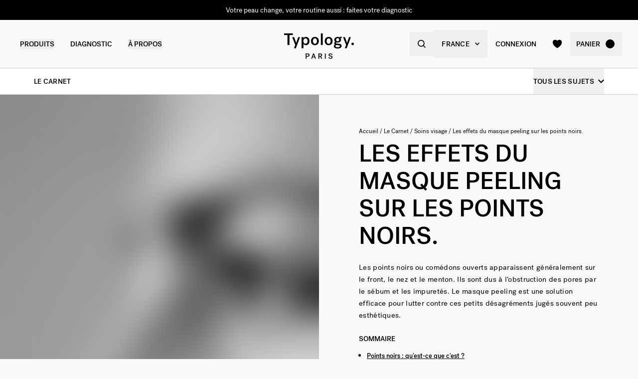

--- FILE ---
content_type: text/html
request_url: https://www.typology.com/carnet/les-effets-du-masque-peeling-sur-les-points-noir
body_size: 23952
content:
<!DOCTYPE html><html  lang="fr"><head><meta charset="utf-8">
<meta name="viewport" content="width=device-width, initial-scale=1">
<title>Quels sont les effets du masque peeling sur les points noirs — Typology</title>
<link rel="preconnect" href="https://media.typology.com" crossorigin="anonymous">
<link rel="preconnect" href="https://nqpltt4pbrftbnmjajbxz7p23a.appsync-api.eu-west-3.amazonaws.com/graphql" crossorigin="anonymous">
<script src="https://media.typology.com/?v1" async defer></script>
<script src="https://try.abtasty.com/cd8ff6e1516ca6c26e55d1dea0ad4601.js" async defer></script>
<link rel="stylesheet" href="/_nuxt/entry.vIP4oxKb.css" crossorigin>
<link rel="stylesheet" href="/_nuxt/Carousel.DcNqkbms.css" crossorigin>
<link rel="preload" href="/fonts/subset-PostGrotesk-Book.woff2" as="font" type="font/woff2" crossorigin="anonymous">
<link rel="preload" href="/fonts/subset-PostGrotesk-Medium.woff2" as="font" type="font/woff2" crossorigin="anonymous">
<link rel="preload" href="/fonts/Lettera-Regular.woff2" as="font" type="font/woff2" crossorigin="anonymous">
<link rel="preload" href="/fonts/Lettera-Bold.woff2" as="font" type="font/woff2" crossorigin="anonymous">
<link rel="modulepreload" as="script" crossorigin href="/_nuxt/BOsgDm9B.js">
<link rel="modulepreload" as="script" crossorigin href="/_nuxt/BK3mCDmg.js">
<link rel="modulepreload" as="script" crossorigin href="/_nuxt/ClZ-glxw.js">
<link rel="modulepreload" as="script" crossorigin href="/_nuxt/COtbtBem.js">
<link rel="modulepreload" as="script" crossorigin href="/_nuxt/aUDH8fio.js">
<link rel="modulepreload" as="script" crossorigin href="/_nuxt/CPdAeGjd.js">
<link rel="modulepreload" as="script" crossorigin href="/_nuxt/Dlvmo-dE.js">
<link rel="modulepreload" as="script" crossorigin href="/_nuxt/ChXZ8JNk.js">
<link rel="modulepreload" as="script" crossorigin href="/_nuxt/BY_xevb4.js">
<link rel="modulepreload" as="script" crossorigin href="/_nuxt/6HGa_81j.js">
<link rel="modulepreload" as="script" crossorigin href="/_nuxt/rPeEpTbB.js">
<link rel="modulepreload" as="script" crossorigin href="/_nuxt/CRoqtFr0.js">
<link rel="modulepreload" as="script" crossorigin href="/_nuxt/Di4ZdAW_.js">
<link rel="modulepreload" as="script" crossorigin href="/_nuxt/C6tbO3DB.js">
<link rel="modulepreload" as="script" crossorigin href="/_nuxt/DXl5N9T7.js">
<link rel="modulepreload" as="script" crossorigin href="/_nuxt/7FSlWkCv.js">
<link rel="modulepreload" as="script" crossorigin href="/_nuxt/D7iCsaKQ.js">
<link rel="modulepreload" as="script" crossorigin href="/_nuxt/CWjJ7znY.js">
<link rel="modulepreload" as="script" crossorigin href="/_nuxt/BN7ObAiA.js">
<link rel="modulepreload" as="script" crossorigin href="/_nuxt/BlEKdIaS.js">
<link rel="modulepreload" as="script" crossorigin href="/_nuxt/Dm3GFZgB.js">
<link rel="modulepreload" as="script" crossorigin href="/_nuxt/BS-5HRwX.js">
<link rel="modulepreload" as="script" crossorigin href="/_nuxt/BNoRF1Iz.js">
<link rel="modulepreload" as="script" crossorigin href="/_nuxt/DBOjgM21.js">
<link rel="preload" as="fetch" fetchpriority="low" crossorigin="anonymous" href="/_nuxt/builds/meta/77c18e04-eca0-4472-8b18-84ce3af71b6b.json">
<link rel="dns-prefetch" href="//www.googletagmanager.com/">
<link rel="dns-prefetch" href="//media.typology.com">
<link rel="prefetch" as="style" crossorigin href="/_nuxt/Checkout.CNQOyIJJ.css">
<link rel="prefetch" as="style" crossorigin href="/_nuxt/FormText.BSqQoPDI.css">
<link rel="prefetch" as="style" crossorigin href="/_nuxt/ZeroSpinner.B3UhP5hJ.css">
<link rel="prefetch" as="style" crossorigin href="/_nuxt/useForm.D9gPc3Uv.css">
<link rel="prefetch" as="style" crossorigin href="/_nuxt/FormRadio.7JrRPS0o.css">
<link rel="prefetch" as="style" crossorigin href="/_nuxt/LoginForm.CHXYMQvY.css">
<link rel="prefetch" as="style" crossorigin href="/_nuxt/DropdownPaymentMethodNetworks.DgGoHbMc.css">
<link rel="prefetch" as="script" crossorigin href="/_nuxt/B1Ye6ter.js">
<link rel="prefetch" as="script" crossorigin href="/_nuxt/DQbjkqKj.js">
<link rel="prefetch" as="script" crossorigin href="/_nuxt/DXeBaqZR.js">
<link rel="prefetch" as="script" crossorigin href="/_nuxt/Ct19fTTE.js">
<link rel="prefetch" as="script" crossorigin href="/_nuxt/Rk2BN07J.js">
<link rel="prefetch" as="script" crossorigin href="/_nuxt/D_iec0hJ.js">
<link rel="prefetch" as="script" crossorigin href="/_nuxt/B2UdfsTu.js">
<link rel="prefetch" as="script" crossorigin href="/_nuxt/DiyfRAIa.js">
<link rel="prefetch" as="script" crossorigin href="/_nuxt/BMTtLcmO.js">
<link rel="prefetch" as="script" crossorigin href="/_nuxt/C91Q10-f.js">
<link rel="prefetch" as="script" crossorigin href="/_nuxt/Br6eyTnC.js">
<link rel="prefetch" as="script" crossorigin href="/_nuxt/BAlfVN67.js">
<link rel="prefetch" as="script" crossorigin href="/_nuxt/DyUi16cK.js">
<link rel="prefetch" as="script" crossorigin href="/_nuxt/V81PUoCW.js">
<link rel="prefetch" as="script" crossorigin href="/_nuxt/ZZsKU_iH.js">
<link rel="prefetch" as="script" crossorigin href="/_nuxt/CG-vyv21.js">
<link rel="prefetch" as="script" crossorigin href="/_nuxt/CDaPuGSx.js">
<link rel="prefetch" as="script" crossorigin href="/_nuxt/DN8uW-1p.js">
<link rel="prefetch" as="script" crossorigin href="/_nuxt/HRw5vUgL.js">
<link rel="prefetch" as="script" crossorigin href="/_nuxt/BL60-mGQ.js">
<link rel="prefetch" as="script" crossorigin href="/_nuxt/Dt6eI-9C.js">
<link rel="prefetch" as="script" crossorigin href="/_nuxt/ywVlp20V.js">
<link rel="prefetch" as="script" crossorigin href="/_nuxt/DjmHY9wC.js">
<link rel="prefetch" as="script" crossorigin href="/_nuxt/Buz5sy9k.js">
<link rel="prefetch" as="script" crossorigin href="/_nuxt/2obBbaFJ.js">
<link rel="prefetch" as="script" crossorigin href="/_nuxt/A-kMKnVP.js">
<link rel="prefetch" as="script" crossorigin href="/_nuxt/DL9DdAIW.js">
<link rel="prefetch" as="script" crossorigin href="/_nuxt/Co_JzgYI.js">
<link rel="prefetch" as="script" crossorigin href="/_nuxt/CsjVIeBF.js">
<link rel="prefetch" as="script" crossorigin href="/_nuxt/Cd_cO98d.js">
<link rel="prefetch" as="script" crossorigin href="/_nuxt/CVZcmT9N.js">
<link rel="prefetch" as="script" crossorigin href="/_nuxt/gJZcUrOZ.js">
<link rel="prefetch" as="script" crossorigin href="/_nuxt/Crwt85U0.js">
<link rel="prefetch" as="script" crossorigin href="/_nuxt/CtI4krOi.js">
<link rel="prefetch" as="script" crossorigin href="/_nuxt/BeZ9_JQV.js">
<link rel="prefetch" as="script" crossorigin href="/_nuxt/DC2kF-Gy.js">
<link rel="prefetch" as="script" crossorigin href="/_nuxt/cp8AExjA.js">
<link rel="prefetch" as="script" crossorigin href="/_nuxt/CbDfubOO.js">
<link rel="prefetch" as="script" crossorigin href="/_nuxt/BWnQq4AK.js">
<link rel="prefetch" as="style" crossorigin href="/_nuxt/checkout.DJsneiW7.css">
<link rel="prefetch" as="script" crossorigin href="/_nuxt/Bjsem2Gz.js">
<link rel="prefetch" as="script" crossorigin href="/_nuxt/CKyPWbHJ.js">
<link rel="prefetch" as="style" crossorigin href="/_nuxt/default.DGE4qo62.css">
<link rel="prefetch" as="style" crossorigin href="/_nuxt/DropdownCountries.D6BJgrVp.css">
<link rel="prefetch" as="script" crossorigin href="/_nuxt/CgQdE76y.js">
<link rel="prefetch" as="script" crossorigin href="/_nuxt/CnPdHpSh.js">
<link rel="prefetch" as="script" crossorigin href="/_nuxt/D-5EKBpF.js">
<link rel="prefetch" as="script" crossorigin href="/_nuxt/B40vYq9v.js">
<link rel="prefetch" as="script" crossorigin href="/_nuxt/BAzQQWo-.js">
<link rel="prefetch" as="script" crossorigin href="/_nuxt/Bin3Cwtd.js">
<link rel="prefetch" as="script" crossorigin href="/_nuxt/CG6mbIpi.js">
<link rel="prefetch" as="script" crossorigin href="/_nuxt/rIOK6Dd9.js">
<link rel="prefetch" as="script" crossorigin href="/_nuxt/BzgZ0mwY.js">
<link rel="prefetch" as="script" crossorigin href="/_nuxt/8coJGa8W.js">
<link rel="prefetch" as="script" crossorigin href="/_nuxt/BvU4yAaT.js">
<link rel="prefetch" as="script" crossorigin href="/_nuxt/DVQx391Y.js">
<link rel="prefetch" as="script" crossorigin href="/_nuxt/DXcKEVNW.js">
<link rel="prefetch" as="script" crossorigin href="/_nuxt/Mb0ZhVVf.js">
<link rel="prefetch" as="script" crossorigin href="/_nuxt/DgpzJbH9.js">
<link rel="prefetch" as="script" crossorigin href="/_nuxt/CDR4QiIb.js">
<link rel="prefetch" as="script" crossorigin href="/_nuxt/COGn0-Dj.js">
<link rel="prefetch" as="script" crossorigin href="/_nuxt/D5VqpoDr.js">
<link rel="prefetch" as="script" crossorigin href="/_nuxt/BAMfZuDy.js">
<link rel="prefetch" as="script" crossorigin href="/_nuxt/ByjnRCYc.js">
<link rel="prefetch" as="script" crossorigin href="/_nuxt/CnX8VVMA.js">
<link rel="prefetch" as="script" crossorigin href="/_nuxt/TkwY6ND-.js">
<link rel="prefetch" as="script" crossorigin href="/_nuxt/CI6lfivt.js">
<link rel="prefetch" as="script" crossorigin href="/_nuxt/BvgeHrMS.js">
<link rel="prefetch" as="script" crossorigin href="/_nuxt/B-lO43Uk.js">
<link type="image/png" sizes="16x16 32x32 96x96" href="/favicon.png" rel="icon">
<link type="image/png" sizes="76x76 120x120" href="/touchicon.png" rel="apple-touch-icon">
<noscript id="noscript-warning">Please enable JavaScript</noscript>
<meta name="description" content="Les points noirs ou comédons ouverts apparaissent généralement sur le front, le nez et le menton. Ils sont dus à l’obstruction des pores par le sébum et les imp">
<meta name="robots" content="index, follow">
<meta property="og:site_name" content="Typology Paris">
<meta property="og:url" content="https://www.typology.com/carnet/les-effets-du-masque-peeling-sur-les-points-noir">
<meta property="og:title" content="Quels sont les effets du masque peeling sur les points noirs — Typology">
<meta property="og:type" content="articles">
<meta property="og:locale" content="fr_FR">
<meta property="og:description" content="Les points noirs ou comédons ouverts apparaissent généralement sur le front, le nez et le menton. Ils sont dus à l’obstruction des pores par le sébum et les impuretés.">
<meta property="og:image" content="http://media.typology.com/storyblok/2535x3453/8c74668fe5/point-noirs.jpg">
<meta property="og:image:secure_url" content="https://media.typology.com/storyblok/2535x3453/8c74668fe5/point-noirs.jpg">
<meta property="twitter:site" content="@typologyparis">
<meta property="twitter:card" content="summary_large_image">
<meta property="twitter:title" content="Quels sont les effets du masque peeling sur les points noirs — Typology">
<meta property="twitter:description" content="Les points noirs ou comédons ouverts apparaissent généralement sur le front, le nez et le menton. Ils sont dus à l’obstruction des pores par le sébum et les impuretés.">
<meta property="twitter:image" content="https://media.typology.com/storyblok/2535x3453/8c74668fe5/point-noirs.jpg">
<meta property="twitter:image:alt" content="Les effets du masque peeling sur les points noirs">
<link rel="canonical" href="https://www.typology.com/carnet/les-effets-du-masque-peeling-sur-les-points-noir">
<link hreflang="fr" href="https://www.typology.com/carnet/les-effets-du-masque-peeling-sur-les-points-noir" rel="alternate">
<link hreflang="en-fr" href="https://www.typology.com/carnet/les-effets-du-masque-peeling-sur-les-points-noir" rel="alternate">
<link hreflang="en-gb" href="https://uk.typology.com/library/the-effects-of-the-peeling-mask-on-blackheads" rel="alternate">
<link hreflang="en-us" href="https://us.typology.com/library/the-effects-of-the-peeling-mask-on-blackheads" rel="alternate">
<link hreflang="de" href="https://de.typology.com/magazin/die-auswirkungen-der-peeling-maske-auf-mitesser" rel="alternate">
<script type="application/ld+json" data-hid="rich-breadcrumbs">{"@context":"https://schema.org","@type":"BreadcrumbList","itemListElement":[{"@type":"ListItem","position":0,"name":"Accueil","item":"https://www.typology.com/"},{"@type":"ListItem","position":1,"name":"Le Carnet","item":"https://www.typology.com/carnet"},{"@type":"ListItem","position":2,"name":"Soins visage","item":"https://www.typology.com/carnet/produits-soins-visage"},{"@type":"ListItem","position":3,"name":"Les effets du masque peeling sur les points noirs."}]}</script>
<meta property="article:published_time" content="2022-07-20">
<meta property="article:modified_time" content="2024-02-15">
<meta property="article:tag" content="Masque peeling,Points noirs">
<meta property="article:publisher" content="https://www.facebook.com/typologyparis/">
<meta property="article:author" content="Maylis">
<meta property="article:section" content="Soins visage">
<script type="application/ld+json">{"@context":"https://schema.org","@type":"Article","headline":"Quels sont les effets du masque peeling sur les points noirs","mainEntityOfPage":"https://www.typology.comhttps://www.typology.com/carnet/les-effets-du-masque-peeling-sur-les-points-noir","image":"https://media.typology.com/storyblok/2535x3453/8c74668fe5/point-noirs.jpg","datePublished":"2024-02-15T07:45:33.790Z","dateModified":"2022-07-20T13:51:07.549Z","author":{"@type":"Person","name":"Maylis","jobTitle":"Ingénieure chimiste","url":"https://www.typology.com/carnet/maylis-peboscq"},"publisher":{"@type":"Organization","name":"Typology Paris","logo":{"@type":"ImageObject","url":"https://media.typology.com/53614f36e2d04f40be9e36e88b5a0a2a.png?twic=v1/max=440"}},"isAccessibleForFree":true}</script>
<script type="module" src="/_nuxt/BOsgDm9B.js" crossorigin></script></head><body><div id="__nuxt"><div class="relative"><div class="w-full bg-black relative z-10 text-center h-10 overflow-hidden text-white text-14 leading-none"><div class="slide-wrapper-3"><!--[--><div class="flex items-center justify-center w-full h-10"><a href="/products/concentre-local-tenseur-complexe-peptides-inhibiteurs-acide-hyaluronique" class="hover:underline">A43 : Le nouveau soin visage, noté 100/100 sur Yuka </a></div><div class="flex items-center justify-center w-full h-10"><a href="/diagnostic" class="hover:underline">Votre peau change, votre routine aussi : faites votre diagnostic</a></div><div class="flex items-center justify-center w-full h-10"><!--[-->Un produit offert dès 75€ d&#39;achat<!--]--></div><div class="flex items-center justify-center w-full h-10"><a href="/products/concentre-local-tenseur-complexe-peptides-inhibiteurs-acide-hyaluronique" class="hover:underline">A43 : Le nouveau soin visage, noté 100/100 sur Yuka </a></div><!--]--></div></div><header class="sticky md:absolute w-full top-0 md:top-auto z-20 bg-white md:bg-transparent" data-v-c5526545><div class="flex items-center justify-between px-1 md:px-4 lg:px-10 h-13 md:h-24" data-v-c5526545><div class="md:text-black transition-color duration-400 menu self-stretch flex items-stretch justify-start w-full h-full mr-auto" data-v-c5526545><div class="flex md:hidden items-center" data-v-c5526545><button class="p-3" aria-label="navigation" data-v-c5526545><svg viewbox="0 0 20 18" class="fill-current w-5 h-5" xmlns="http://www.w3.org/2000/svg" data-v-c5526545><path d="M0 0H20V2H0V0Z"></path><path d="M0 8H20V10H0V8Z"></path><path d="M0 16H20V18H0V16Z"></path></svg></button><button class="p-3" aria-label="quick-search" data-v-c5526545><svg viewbox="0 0 16 16" class="fill-current w-5 h-5" xmlns="http://www.w3.org/2000/svg" data-v-c5526545><path d="M6.84236 13.684C8.36049 13.6837 9.83487 13.1755 11.0307 12.2403L14.7906 16L16 14.7907L12.2401 11.031C13.1758 9.83508 13.6844 8.36043 13.6847 6.84199C13.6847 3.06949 10.6151 0 6.84236 0C3.06965 0 0 3.06949 0 6.84199C0 10.6145 3.06965 13.684 6.84236 13.684ZM6.84236 1.7105C9.67253 1.7105 11.9741 4.01197 11.9741 6.84199C11.9741 9.67201 9.67253 11.9735 6.84236 11.9735C4.01219 11.9735 1.71059 9.67201 1.71059 6.84199C1.71059 4.01197 4.01219 1.7105 6.84236 1.7105Z"></path></svg></button></div><nav class="self-stretch flex items-stretch h-full -ml-4 hidden md:block" data-v-c5526545><ul class="flex h-full"><!--[--><li class="flex items-center group"><div class="relative p-4"><button class="text-14 font-medium uppercase whitespace-no-wrap">Produits</button><svg viewbox="0 0 8 8" class="fill-current w-2 h-2 absolute z-20 left-1/2 bottom-0 transition duration-100 transform scale-0 -translate-x-1/2 group-hover:scale-75" xmlns="http://www.w3.org/2000/svg"><circle cx="4" cy="4" r="4"></circle></svg></div><div class="absolute z-10 w-full left-0 top-full bg-white pt-10 -mt-10 group-hover:opacity-100 invisible group-hover:visible"><nav class="flex mx-auto px-1 md:px-4 lg:px-10 py-10 space-x-5 mega-nav"><!--[--><div class="flex-auto max-w-1/5 space-y-8"><!--[--><div class="space-y-4"><!--[--><span class="text-14 font-medium">Sélection</span><ul class="space-y-1"><!--[--><li><a href="/collections/nouveautes" class="">Nouveautés <!----></a></li><li><a href="/collections/best-sellers" class="">Les iconiques <!----></a></li><li><a href="/collections/duos-trios-et-kits" class="">Duos, trios &amp; kits <sup>new</sup></a></li><li><a href="/collections/coffrets-cadeaux" class="">Coffrets cadeaux <!----></a></li><li><a href="/collections/derniere-chance" class="">Dernière chance <!----></a></li><li><a href="/collections/accessoires" class="">Accessoires <!----></a></li><li><a href="/products/typology-premier" class="">Typology Premier <!----></a></li><li><a href="/products/carte-cadeau-digitale" class="">Carte cadeau digitale <!----></a></li><!--]--></ul><!--]--><!----><!----></div><div class="space-y-4"><!--[--><span class="text-14 font-medium">La sélection de l&#39;hiver</span><ul class="space-y-1"><!--[--><li><a href="/collections/essentiels-hiver" class="">Essentiels hiver <sup>new</sup></a></li><li><a href="/collections/peau-seche-deshydratee" class="">Soins peau sèche et déshydratée <!----></a></li><li><a href="/collections/rougeurs-et-rosacee" class="">Rougeur et rosacée <!----></a></li><!--]--></ul><!--]--><!----><!----></div><!--]--></div><div class="flex-auto max-w-1/5 space-y-8"><!--[--><div class="space-y-4"><!--[--><span class="text-14 font-medium">Soins visage</span><ul class="space-y-1"><!--[--><li><a href="/collections/serums-visage" class="">Sérums visage <!----></a></li><li><a href="/collections/cremes-visage" class="">Crèmes visage <sup>new</sup></a></li><li><a href="/collections/soins-de-nuit" class="">Soins de nuit <!----></a></li><li><a href="/collections/soins-teintes" class="">Soins teintés <!----></a></li><li><a href="/collections/nettoyants-et-demaquillants" class="">Nettoyants et démaquillants <!----></a></li><li><a href="/collections/contour-des-yeux" class="">Contour des yeux <sup>new</sup></a></li><li><a href="/collections/soins-des-levres" class="">Soins des lèvres <!----></a></li><li><a href="/collections/solaires-et-autobronzant" class="">Solaires et autobronzant <!----></a></li><li><a href="/collections/hydrolats-lotions" class="">Lotions et hydrolats <!----></a></li><li><a href="/collections/masques-et-gommages" class="">Masques et gommages <!----></a></li><!--]--></ul><!--]--><!----><!----></div><!--]--></div><div class="flex-auto max-w-1/5 space-y-8"><!--[--><div class="space-y-4"><!--[--><span class="text-14 font-medium">Vieillissement cutané</span><ul class="space-y-1"><!--[--><li><a href="/collections/prevention-du-vieillissement" class="">Prévention du vieillissement <!----></a></li><li><a href="/collections/premiers-signes-de-l-age" class="">Premiers signes de l&#39;âge <sup>new</sup></a></li><li><a href="/collections/peaux-matures" class="">Peaux matures <sup>new</sup></a></li><!--]--></ul><!--]--><!----><!----></div><div class="space-y-4"><!--[--><span class="text-14 font-medium">Soins corps et cheveux</span><ul class="space-y-1"><!--[--><li><a href="/collections/soins-cheveux-et-cuir-chevelu" class="">Soins cheveux et cuir chevelu <!----></a></li><li><a href="/collections/shampoings-actives" class="">Shampoings activés <!----></a></li><li><a href="/collections/cremes-huiles-et-gommages" class="">Crèmes, huiles et gommages <!----></a></li><li><a href="/collections/soins-solaires-corps" class="">Solaires corps et autobronzant <!----></a></li><!--]--></ul><!--]--><!----><!----></div><!--]--></div><div class="flex-auto max-w-1/5 space-y-8"><!--[--><div class="space-y-4"><!--[--><span class="text-14 font-medium">Préoccupations</span><ul class="space-y-1"><!--[--><li><a href="/collections/peau-seche-deshydratee" class="">Peau sèche et déshydratée  <!----></a></li><li><a href="/collections/peaux-fragilisees-ou-irritees" class="">Peaux fragilisées ou atopiques <!----></a></li><li><a href="/collections/hypersensibilite" class="">Hypersensibilité <!----></a></li><li><a href="/collections/rougeurs-et-rosacee" class="">Rougeurs et rosacée <!----></a></li><li><a href="/collections/teint-terne" class="">Teint terne <!----></a></li><li><a href="/collections/rides-perte-de-fermete" class="">Rides et perte de fermeté <sup>new</sup></a></li><li><a href="/collections/cernes-poches" class="">Cernes et poches <!----></a></li><li><a href="/collections/taches-pigmentaires-et-marques" class="">Taches pigmentaires et marques <!----></a></li><li><a href="/collections/boutons-imperfections" class="">Boutons <!----></a></li><li><a href="/collections/peau-brillante" class="">Peau brillante <!----></a></li><li><a href="/collections/points-noirs-pores-dilates" class="">Points noirs et pores dilatés <!----></a></li><!--]--></ul><!--]--><!----><!----></div><!--]--></div><div class="flex-auto max-w-1/5 space-y-8"><!--[--><div class="space-y-4"><!----><a href="/products/concentre-local-tenseur-complexe-peptides-inhibiteurs-acide-hyaluronique" class=""><div class="w-full h-76"><div class="h-full w-full inset-0 relative"><!--[--><img class="inset-0 object-center w-full h-full pointer-events-none object-cover" src="https://media.typology.com/storyblok/1200x1500/1032f9691d/week02a43_nav-desktop.jpg?twic=v1/output=preview" alt="Nouveau - A43 Concentré local tenseur, conçu pour lisser les rides d’expression dès 5 minutes" loading="lazy" importance="auto" fetchpriority="auto"><!--]--></div></div><span class="block text-12 font-mono underline">Nouveau - A43 Concentré local tenseur, conçu pour lisser les rides d’expression dès 5 minutes <!----></span></a><!----></div><!--]--></div><!--]--></nav></div></li><li class="flex items-center group"><div class="relative p-4"><a href="/diagnostic?source=diagnostic_menu" class="text-14 font-medium uppercase whitespace-no-wrap">Diagnostic</a><svg viewbox="0 0 8 8" class="fill-current w-2 h-2 absolute z-20 left-1/2 bottom-0 transition duration-100 transform scale-0 -translate-x-1/2 group-hover:scale-75" xmlns="http://www.w3.org/2000/svg"><circle cx="4" cy="4" r="4"></circle></svg></div><!----></li><li class="flex items-center group"><div class="relative p-4"><button class="text-14 font-medium uppercase whitespace-no-wrap">à propos</button><svg viewbox="0 0 8 8" class="fill-current w-2 h-2 absolute z-20 left-1/2 bottom-0 transition duration-100 transform scale-0 -translate-x-1/2 group-hover:scale-75" xmlns="http://www.w3.org/2000/svg"><circle cx="4" cy="4" r="4"></circle></svg></div><div class="absolute z-10 w-full left-0 top-full bg-white pt-10 -mt-10 group-hover:opacity-100 invisible group-hover:visible"><nav class="flex mx-auto px-1 md:px-4 lg:px-10 py-10 space-x-5 mega-nav"><!--[--><div class="flex-auto max-w-1/5 space-y-8"><!--[--><div class="space-y-4"><!----><!----><div><a href="/carnet" class="relative block w-full pb-4/5"><div class="absolute inset-0"><div class="h-full w-full inset-0 relative"><!--[--><img class="inset-0 object-center w-full h-full pointer-events-none object-cover" src="https://media.typology.com/storyblok/540x421/24b3dae290/carnet_nav_apropos.jpg?twic=v1/output=preview" alt="Le Carnet" loading="lazy" importance="auto" fetchpriority="auto"><!--]--></div></div></a><a href="/carnet" class="space-y-2"><span class="block mt-6 font-medium no-underline uppercase">Le Carnet</span><span class="block text-12 leading-relaxed">Découvrez le carnet Typology, et améliorez vos connaissances sur l&#39;univers du soin grâce à nos articles et conseils.</span></a></div></div><!--]--></div><div class="flex-auto max-w-1/5 space-y-8"><!--[--><div class="space-y-4"><!----><!----><div><a href="/a-propos" class="relative block w-full pb-4/5"><div class="absolute inset-0"><div class="h-full w-full inset-0 relative"><!--[--><img class="inset-0 object-center w-full h-full pointer-events-none object-cover" src="https://media.typology.com/storyblok/540x421/fcaeffa423/about1-histoire?twic=v1/output=preview" alt="Notre Histoire" loading="lazy" importance="auto" fetchpriority="auto"><!--]--></div></div></a><a href="/a-propos" class="space-y-2"><span class="block mt-6 font-medium no-underline uppercase">Notre Histoire</span><span class="block text-12 leading-relaxed">Notre mission est de changer l’industrie de consommation, pour le mieux. Découvrir notre histoire ici.</span></a></div></div><!--]--></div><div class="flex-auto max-w-1/5 space-y-8"><!--[--><div class="space-y-4"><!----><!----><div><a href="/carnet/la-charte-de-formulation-typology" class="relative block w-full pb-4/5"><div class="absolute inset-0"><div class="h-full w-full inset-0 relative"><!--[--><img class="inset-0 object-center w-full h-full pointer-events-none object-cover" src="https://media.typology.com/storyblok/540x420/3f047fbfac/charte_menu-icone.jpg?twic=v1/output=preview" alt="Charte de formulation" loading="lazy" importance="auto" fetchpriority="auto"><!--]--></div></div></a><a href="/carnet/la-charte-de-formulation-typology" class="space-y-2"><span class="block mt-6 font-medium no-underline uppercase">Charte de formulation</span><span class="block text-12 leading-relaxed">Nous avons choisi d’enlever tout superflu dans nos produits pour ne proposer que l’essentiel. Lire notre philosophie ici.</span></a></div></div><!--]--></div><div class="flex-auto max-w-1/5 space-y-8"><!--[--><div class="space-y-4"><!----><!----><div><a href="/page-emballage" class="relative block w-full pb-4/5"><div class="absolute inset-0"><div class="h-full w-full inset-0 relative"><!--[--><img class="inset-0 object-center w-full h-full pointer-events-none object-cover" src="https://media.typology.com/storyblok/540x420/0e1ddaf43f/earth-day_menu-icone.jpg?twic=v1/output=preview" alt="Contenants" loading="lazy" importance="auto" fetchpriority="auto"><!--]--></div></div></a><a href="/page-emballage" class="space-y-2"><span class="block mt-6 font-medium no-underline uppercase">Contenants</span><span class="block text-12 leading-relaxed">Tous nos contenants sont recyclables. Nous expliquons nos choix en détail.</span></a></div></div><!--]--></div><div class="flex-auto max-w-1/5 space-y-8"><!--[--><div class="space-y-4"><!----><!----><div><a href="/a-propos#3" class="relative block w-full pb-4/5"><div class="absolute inset-0"><div class="h-full w-full inset-0 relative"><!--[--><img class="inset-0 object-center w-full h-full pointer-events-none object-cover" src="https://media.typology.com/storyblok/540x421/21918e9bd2/about4-bcorp.jpeg?twic=v1/output=preview" alt="B CORP" loading="lazy" importance="auto" fetchpriority="auto"><!--]--></div></div></a><a href="/a-propos#3" class="space-y-2"><span class="block mt-6 font-medium no-underline uppercase">B CORP</span><span class="block text-12 leading-relaxed">Avec l’obtention du statut «B-corp », Typology renforce son engagement environnemental et sociétal positif.</span></a></div></div><!--]--></div><div class="flex-auto max-w-1/5 space-y-8"><!--[--><div class="space-y-4"><!----><!----><div><a href="/black-for-good-mouvement" class="relative block w-full pb-4/5"><div class="absolute inset-0"><div class="h-full w-full inset-0 relative"><!--[--><img class="inset-0 object-center w-full h-full pointer-events-none object-cover" src="https://media.typology.com/storyblok/540x420/94a0c36516/visu-nav.jpg?twic=v1/output=preview" alt="Black for Good - pas de soldes mais des dons" loading="lazy" importance="auto" fetchpriority="auto"><!--]--></div></div></a><a href="/black-for-good-mouvement" class="space-y-2"><span class="block mt-6 font-medium no-underline uppercase">Black for Good - pas de soldes mais des dons</span><span class="block text-12 leading-relaxed">Le mouvement qui rassemble les marques engagées pendant Black Friday</span></a></div></div><!--]--></div><!--]--></nav></div></li><!--]--></ul></nav><div class="fixed z-50 inset-0 bg-black bg-opacity-50 transition opacity-0 pointer-events-none block md:hidden" data-v-c5526545><div class="duration-300 left-0 -translate-x-full absolute inset-y-0 w-full max-w-133 bg-white transform transition"><!----><!----><div class="flex flex-col h-full"><!--[--><div class="flex flex-col h-full w-full overflow-y-auto overflow-x-hidden"><button class="z-20 absolute top-0 right-0 flex items-center justify-center p-4 mr-1 text-black"><svg viewbox="0 0 32 32" class="fill-current w-4 h-4" xmlns="http://www.w3.org/2000/svg"><path d="M3.55492 26.1823L26.1823 3.55492L28.4451 5.81766L5.81766 28.4451L3.55492 26.1823Z"></path><path d="M5.81767 3.55492L28.4451 26.1823L26.1823 28.4451L3.55493 5.81766L5.81767 3.55492Z"></path></svg></button><div class="relative flex flex-grow"><div class="translate-x-0 flex-shrink-0 w-full transform transition ease duration-300"><div class="relative flex items-stretch w-full h-32 px-5"><div class="absolute inset-0 -z-1 w-full h-full"><div class="h-full w-full inset-0 relative"><!--[--><img class="inset-0 object-center w-full h-full pointer-events-none object-cover" src="https://media.typology.com/storyblok/1620x540/5a6bc00210/week02a43_nav-mobile.jpg?twic=v1/output=preview" alt="Nouveau - A43 Concentré local tenseur, conçu pour lisser les rides d’expression dès 5 minutes" loading="eager" importance="auto" fetchpriority="auto"><!--]--></div></div><a href="/products/concentre-local-tenseur-complexe-peptides-inhibiteurs-acide-hyaluronique" class="flex flex-col justify-center text-black"><p class="font-medium max-w-1/2">Nouveau - A43 Concentré local tenseur, conçu pour lisser les rides d’expression dès 5 minutes</p></a></div><ul class="divide-y divide-gray-300"><!--[--><!--[--><!----><li><button class="flex items-center justify-between w-full p-5"><span class="font-medium">La sélection de l&#39;Hiver</span><svg viewbox="0 0 14 14" class="fill-current w-3 h-3" xmlns="http://www.w3.org/2000/svg"><path d="M2.625 1.89189L7.84319 7.06308L2.62501 12.2342L4.40683 14L11.5341 7.06308L4.53409 -8.26971e-08L2.625 1.89189Z"></path></svg></button></li><!--]--><!--[--><!----><li><button class="flex items-center justify-between w-full p-5"><span class="font-medium">Sélection</span><svg viewbox="0 0 14 14" class="fill-current w-3 h-3" xmlns="http://www.w3.org/2000/svg"><path d="M2.625 1.89189L7.84319 7.06308L2.62501 12.2342L4.40683 14L11.5341 7.06308L4.53409 -8.26971e-08L2.625 1.89189Z"></path></svg></button></li><!--]--><!--[--><!----><li><button class="flex items-center justify-between w-full p-5"><span class="font-medium">Soins visage</span><svg viewbox="0 0 14 14" class="fill-current w-3 h-3" xmlns="http://www.w3.org/2000/svg"><path d="M2.625 1.89189L7.84319 7.06308L2.62501 12.2342L4.40683 14L11.5341 7.06308L4.53409 -8.26971e-08L2.625 1.89189Z"></path></svg></button></li><!--]--><!--[--><!----><li><button class="flex items-center justify-between w-full p-5"><span class="font-medium">Vieillissement cutané</span><svg viewbox="0 0 14 14" class="fill-current w-3 h-3" xmlns="http://www.w3.org/2000/svg"><path d="M2.625 1.89189L7.84319 7.06308L2.62501 12.2342L4.40683 14L11.5341 7.06308L4.53409 -8.26971e-08L2.625 1.89189Z"></path></svg></button></li><!--]--><!--[--><!----><li><button class="flex items-center justify-between w-full p-5"><span class="font-medium">Soins corps et cheveux</span><svg viewbox="0 0 14 14" class="fill-current w-3 h-3" xmlns="http://www.w3.org/2000/svg"><path d="M2.625 1.89189L7.84319 7.06308L2.62501 12.2342L4.40683 14L11.5341 7.06308L4.53409 -8.26971e-08L2.625 1.89189Z"></path></svg></button></li><!--]--><!--[--><!----><li><button class="flex items-center justify-between w-full p-5"><span class="font-medium">Préoccupations</span><svg viewbox="0 0 14 14" class="fill-current w-3 h-3" xmlns="http://www.w3.org/2000/svg"><path d="M2.625 1.89189L7.84319 7.06308L2.62501 12.2342L4.40683 14L11.5341 7.06308L4.53409 -8.26971e-08L2.625 1.89189Z"></path></svg></button></li><!--]--><!--[--><li><a href="/carnet" class="flex items-center justify-between w-full p-5"><span class="font-medium">Le carnet</span></a></li><!----><!--]--><!--[--><li><a href="/diagnostic?source=diagnostic_menu" class="flex items-center justify-between w-full p-5"><span class="font-medium">Diagnostic de peau</span></a></li><!----><!--]--><!--]--></ul></div><div class="translate-x-0 flex-shrink-0 w-full transform transition ease duration-300"><!----></div></div><div class="flex-shrink-0 w-full px-5 py-3 mt-auto space-y-1 border-t border-gray-500"><ul><!----><li><span></span></li></ul></div></div><!--]--></div></div></div></div><div class="relative z-30 flex-shrink-0 leading-none m-auto pointer-events-none" data-v-c5526545><a href="/" class="inline-block pt-1 md:pt-3 pointer-events-auto" aria-label="home" data-v-c5526545><img src="/svgs/logo.svg" alt="Logo" loading="lazy" class="h-auto w-21 md:w-35 filter transition-[filter] duration-400" data-v-c5526545></a></div><div class="md:text-black transition-color duration-400 menu self-stretch flex items-stretch justify-end w-full h-full ml-auto" data-v-c5526545><ul class="flex h-full md:-mr-2" data-v-c5526545><li class="hidden md:flex items-center" data-v-c5526545><button class="flex items-center space-x-2 md:p-3 lg:p-4" aria-label="quick-search" data-v-c5526545><svg viewbox="0 0 16 16" class="fill-current w-5 h-5 md:w-4 md:h-4" xmlns="http://www.w3.org/2000/svg" data-v-c5526545><path d="M6.84236 13.684C8.36049 13.6837 9.83487 13.1755 11.0307 12.2403L14.7906 16L16 14.7907L12.2401 11.031C13.1758 9.83508 13.6844 8.36043 13.6847 6.84199C13.6847 3.06949 10.6151 0 6.84236 0C3.06965 0 0 3.06949 0 6.84199C0 10.6145 3.06965 13.684 6.84236 13.684ZM6.84236 1.7105C9.67253 1.7105 11.9741 4.01197 11.9741 6.84199C11.9741 9.67201 9.67253 11.9735 6.84236 11.9735C4.01219 11.9735 1.71059 9.67201 1.71059 6.84199C1.71059 4.01197 4.01219 1.7105 6.84236 1.7105Z"></path></svg></button></li><li class="hidden md:flex items-center" data-v-c5526545><div class="relative group" data-v-c5526545 data-v-e963da91><button type="button" class="h-14 px-4 text-13 relative flex items-center justify-between w-full space-x-2"><!--[--><span class="uppercase font-medium relative flex items-center w-full space-x-2 whitespace-no-wrap text-14 leading-5 tracking-02" style="" data-v-e963da91>France</span><!--]--><svg viewbox="0 0 66 42" class="fill-current w-3 h-3 transform" xmlns="http://www.w3.org/2000/svg"><path d="M32.9422 24.952L8.9189 0.710322L0.707084 8.9968L33.291 41.2897L65.299 8.40319L57.6755 0.710367L33.6525 24.952L33.2974 25.3103L32.9422 24.952Z" stroke="currentColor" style="transition:fill 0.4s ease;" fill="currentColor"></path></svg></button><!----></div></li><li class="hidden md:flex items-center" data-v-c5526545><!--[--><a href="/account/login" class="block md:max-w-35 md:p-3 lg:p-4 md:overflow-hidden truncate" data-v-c5526545><span class="text-14 font-medium uppercase whitespace-no-wrap" data-v-c5526545>Connexion</span></a><!--]--></li><li class="flex items-center" data-v-c5526545><a href="/account/favorites" class="block p-3 lg:p-4" aria-label="favorites" data-v-c5526545><svg viewbox="0 0 12 11" fill="currentColor" xmlns="http://www.w3.org/2000/svg" class="w-5 h-5" data-v-c5526545><path style="transition:fill 0.4s ease;" d="M3.5 1C2.1195 1 1 2.11834 1 3.4981C1 4.6119 1.4375 7.25535 5.744 9.92757C5.82114 9.97494 5.9097 10 6 10C6.0903 10 6.17886 9.97494 6.256 9.92757C10.5625 7.25535 11 4.6119 11 3.4981C11 2.11834 9.8805 1 8.5 1C7.1195 1 6 2.514 6 2.514C6 2.514 4.8805 1 3.5 1Z" stroke="currentColor" stroke-linecap="round" stroke-linejoin="round"></path></svg></a></li><li class="flex items-center" data-v-c5526545><button aria-label="cart" class="relative z-20 flex items-center p-3" data-v-c5526545><span class="hidden lg:inline-block mr-2 text-14 font-medium uppercase whitespace-no-wrap" data-v-c5526545>panier</span><span class="scale-75 relative inline-block p-3 transition-transform duration-200 transform bg-current rounded-full" data-v-c5526545><!----></span></button></li></ul></div></div></header><!--[--><div class="nuxt-loading-indicator" style="position:fixed;top:0;right:0;left:0;pointer-events:none;width:auto;height:3px;opacity:0;background:black;background-size:Infinity% auto;transform:scaleX(0%);transform-origin:left;transition:transform 0.1s, height 0.4s, opacity 0.4s;z-index:999999;"></div><!--[--><div data-template="article" class="md:pt-24"><div class="relative bg-white border-t border-b border-gray-500"><div class="flex justify-between container"><a href="/carnet" class="md:min-w-40 py-4 uppercase text-14 leading-5 tracking-02 font-medium">Le Carnet</a><button class="flex cursor-pointer items-center select-none space-x-2 py-4 uppercase text-14 leading-5 tracking-02 font-medium">Tous les sujets <svg viewbox="0 0 14 14" class="fill-current ml-2 w-3 h-3 transform duration-200 rotate-90" xmlns="http://www.w3.org/2000/svg"><path d="M2.625 1.89189L7.84319 7.06308L2.62501 12.2342L4.40683 14L11.5341 7.06308L4.53409 -8.26971e-08L2.625 1.89189Z"></path></svg></button></div><div style="display:none;" class="md:absolute z-10 w-full bg-white border-gray-500 border-t"><div class="container hidden md:flex py-10 space-x-2"><!--[--><div class="flex-1 space-y-7"><!--[--><!--[--><div class="space-y-4"><span class="text-15 font-medium tracking-normal">Catégories</span><ul class="space-y-2 blog-nav-ul"><!--[--><li><a href="/carnet/les-actifs-cosmetiques" class="">Actifs cosmétiques</a></li><li><a href="/carnet/les-ingredients" class="">Ingrédients botaniques</a></li><li><a href="/carnet/les-preoccupations" class="">Préoccupations de peau</a></li><!--]--></ul></div><!--]--><!--[--><div class="space-y-4"><span class="text-15 font-medium tracking-normal">Fiches d’identité</span><ul class="space-y-2 blog-nav-ul"><!--[--><li><a href="/carnet/blacklisted-ingredients" class="">Les Interdits</a></li><li><a href="/carnet/interviews-d-experts" class="">Interviews d&#39;experts</a></li><li><a href="/carnet/vos-questions" class="">FAQ</a></li><!--]--></ul></div><!--]--><!--]--></div><div class="flex-1 space-y-7"><!--[--><!--[--><div class="space-y-4"><span class="text-15 font-medium tracking-normal">Scientifique</span><ul class="space-y-2 blog-nav-ul"><!--[--><li><a href="/carnet/matieres-premieres" class="">Principes actifs</a></li><li><a href="/carnet/biologie" class="">Biologie</a></li><li><a href="/carnet/cosmetologie" class="">Cosmétologie</a></li><li><a href="/carnet/composition" class="">Ingrédients cosmétiques</a></li><!--]--></ul></div><!--]--><!--]--></div><div class="flex-1 space-y-7"><!--[--><!--[--><div class="space-y-4"><span class="text-15 font-medium tracking-normal">Soins</span><ul class="space-y-2 blog-nav-ul"><!--[--><li><a href="/carnet/peau" class="">Problèmes de peau</a></li><li><a href="/carnet/produits-soins-visage" class="">Soins visage</a></li><li><a href="/carnet/produits-soins-corps" class="">Soins corps</a></li><li><a href="/carnet/soins-hybrides-teintes" class="">Soins hybrides teintés</a></li><li><a href="/carnet/soins-cheveux" class="">Soins cheveux</a></li><!--]--></ul></div><!--]--><!--]--></div><div class="flex-1 space-y-7"><!--[--><!--[--><div class="space-y-4"><span class="text-15 font-medium tracking-normal">Conseils &amp; astuces</span><ul class="space-y-2 blog-nav-ul"><!--[--><li><a href="/carnet/idees-recues" class="">Idées reçues</a></li><li><a href="/carnet/tendances" class="">Tendances</a></li><li><a href="/carnet/femmes-enceintes-allaitantes" class="">Femmes enceintes / allaitantes</a></li><li><a href="/carnet/environnement" class="">Mode de vie</a></li><li><a href="/carnet/accessoires" class="">Accessoires cosmétiques</a></li><!--]--></ul></div><!--]--><!--]--></div><!--]--></div><div class="block md:hidden px-4"><!--[--><!--[--><div class="border-t first:border-t-0 border-gray-500"><div class="flex items-center justify-between py-5 space-x-2"><span class="text-14 font-medium tracking-02">Catégories</span><svg viewbox="0 0 14 14" class="fill-current w-3 h-3" xmlns="http://www.w3.org/2000/svg"><path d="M2.625 1.89189L7.84319 7.06308L2.62501 12.2342L4.40683 14L11.5341 7.06308L4.53409 -8.26971e-08L2.625 1.89189Z"></path></svg></div><div class="hidden"><div class="flex items-center py-5 space-x-2 cursor-pointer select-none"><svg viewbox="0 0 14 14" class="fill-current w-3 h-3" xmlns="http://www.w3.org/2000/svg"><path d="M11.375 12.1081L6.15681 6.93692L11.375 1.7658L9.59317 3.72091e-05L2.4659 6.93692L9.46591 14L11.375 12.1081Z"></path></svg><span class="text-14 font-medium">Retour</span></div><ul class="space-y-0 md:space-y-2"><!--[--><li class="border-t md:border-t-0 border-gray-500"><div><div class="flex items-center justify-between py-5 space-x-2"><span class="text-14 font-medium tracking-02">Fiches d’identité</span><svg viewbox="0 0 14 14" class="fill-current w-3 h-3" xmlns="http://www.w3.org/2000/svg"><path d="M2.625 1.89189L7.84319 7.06308L2.62501 12.2342L4.40683 14L11.5341 7.06308L4.53409 -8.26971e-08L2.625 1.89189Z"></path></svg></div><div class="hidden"><div class="flex items-center py-5 space-x-2 cursor-pointer select-none"><svg viewbox="0 0 14 14" class="fill-current w-3 h-3" xmlns="http://www.w3.org/2000/svg"><path d="M11.375 12.1081L6.15681 6.93692L11.375 1.7658L9.59317 3.72091e-05L2.4659 6.93692L9.46591 14L11.375 12.1081Z"></path></svg><span class="text-14 font-medium">Retour</span></div><ul class="space-y-0 md:space-y-2"><!--[--><li class="subItem border-t md:border-t-0 border-gray-500"><a href="/carnet/blacklisted-ingredients" class="flex items-center justify-between py-5 space-x-2"><span class="text-14 tracking-02 hover:underline">Les Interdits</span></a></li><li class="subItem border-t md:border-t-0 border-gray-500"><a href="/carnet/interviews-d-experts" class="flex items-center justify-between py-5 space-x-2"><span class="text-14 tracking-02 hover:underline">Interviews d&#39;experts</span></a></li><li class="subItem border-t md:border-t-0 border-gray-500"><a href="/carnet/vos-questions" class="flex items-center justify-between py-5 space-x-2"><span class="text-14 tracking-02 hover:underline">FAQ</span></a></li><!--]--></ul></div></div><!----></li><li class="border-t md:border-t-0 border-gray-500"><!----><a href="/carnet/les-actifs-cosmetiques" class="flex items-center justify-between py-5 space-x-2"><span class="text-14 tracking-02 hover:underline">Actifs cosmétiques</span></a></li><li class="border-t md:border-t-0 border-gray-500"><!----><a href="/carnet/les-ingredients" class="flex items-center justify-between py-5 space-x-2"><span class="text-14 tracking-02 hover:underline">Ingrédients botaniques</span></a></li><li class="border-t md:border-t-0 border-gray-500"><!----><a href="/carnet/les-preoccupations" class="flex items-center justify-between py-5 space-x-2"><span class="text-14 tracking-02 hover:underline">Préoccupations de peau</span></a></li><!--]--></ul></div></div><!--]--><!--[--><div class="border-t first:border-t-0 border-gray-500"><div class="flex items-center justify-between py-5 space-x-2"><span class="text-14 font-medium tracking-02">Scientifique</span><svg viewbox="0 0 14 14" class="fill-current w-3 h-3" xmlns="http://www.w3.org/2000/svg"><path d="M2.625 1.89189L7.84319 7.06308L2.62501 12.2342L4.40683 14L11.5341 7.06308L4.53409 -8.26971e-08L2.625 1.89189Z"></path></svg></div><div class="hidden"><div class="flex items-center py-5 space-x-2 cursor-pointer select-none"><svg viewbox="0 0 14 14" class="fill-current w-3 h-3" xmlns="http://www.w3.org/2000/svg"><path d="M11.375 12.1081L6.15681 6.93692L11.375 1.7658L9.59317 3.72091e-05L2.4659 6.93692L9.46591 14L11.375 12.1081Z"></path></svg><span class="text-14 font-medium">Retour</span></div><ul class="space-y-0 md:space-y-2"><!--[--><li class="border-t md:border-t-0 border-gray-500"><!----><a href="/carnet/matieres-premieres" class="flex items-center justify-between py-5 space-x-2"><span class="text-14 tracking-02 hover:underline">Principes actifs</span></a></li><li class="border-t md:border-t-0 border-gray-500"><!----><a href="/carnet/biologie" class="flex items-center justify-between py-5 space-x-2"><span class="text-14 tracking-02 hover:underline">Biologie</span></a></li><li class="border-t md:border-t-0 border-gray-500"><!----><a href="/carnet/cosmetologie" class="flex items-center justify-between py-5 space-x-2"><span class="text-14 tracking-02 hover:underline">Cosmétologie</span></a></li><li class="border-t md:border-t-0 border-gray-500"><!----><a href="/carnet/composition" class="flex items-center justify-between py-5 space-x-2"><span class="text-14 tracking-02 hover:underline">Ingrédients cosmétiques</span></a></li><!--]--></ul></div></div><!--]--><!--[--><div class="border-t first:border-t-0 border-gray-500"><div class="flex items-center justify-between py-5 space-x-2"><span class="text-14 font-medium tracking-02">Soins</span><svg viewbox="0 0 14 14" class="fill-current w-3 h-3" xmlns="http://www.w3.org/2000/svg"><path d="M2.625 1.89189L7.84319 7.06308L2.62501 12.2342L4.40683 14L11.5341 7.06308L4.53409 -8.26971e-08L2.625 1.89189Z"></path></svg></div><div class="hidden"><div class="flex items-center py-5 space-x-2 cursor-pointer select-none"><svg viewbox="0 0 14 14" class="fill-current w-3 h-3" xmlns="http://www.w3.org/2000/svg"><path d="M11.375 12.1081L6.15681 6.93692L11.375 1.7658L9.59317 3.72091e-05L2.4659 6.93692L9.46591 14L11.375 12.1081Z"></path></svg><span class="text-14 font-medium">Retour</span></div><ul class="space-y-0 md:space-y-2"><!--[--><li class="border-t md:border-t-0 border-gray-500"><!----><a href="/carnet/peau" class="flex items-center justify-between py-5 space-x-2"><span class="text-14 tracking-02 hover:underline">Problèmes de peau</span></a></li><li class="border-t md:border-t-0 border-gray-500"><!----><a href="/carnet/produits-soins-visage" class="flex items-center justify-between py-5 space-x-2"><span class="text-14 tracking-02 hover:underline">Soins visage</span></a></li><li class="border-t md:border-t-0 border-gray-500"><!----><a href="/carnet/produits-soins-corps" class="flex items-center justify-between py-5 space-x-2"><span class="text-14 tracking-02 hover:underline">Soins corps</span></a></li><li class="border-t md:border-t-0 border-gray-500"><!----><a href="/carnet/soins-hybrides-teintes" class="flex items-center justify-between py-5 space-x-2"><span class="text-14 tracking-02 hover:underline">Soins hybrides teintés</span></a></li><li class="border-t md:border-t-0 border-gray-500"><!----><a href="/carnet/soins-cheveux" class="flex items-center justify-between py-5 space-x-2"><span class="text-14 tracking-02 hover:underline">Soins cheveux</span></a></li><!--]--></ul></div></div><!--]--><!--[--><div class="border-t first:border-t-0 border-gray-500"><div class="flex items-center justify-between py-5 space-x-2"><span class="text-14 font-medium tracking-02">Conseils &amp; astuces</span><svg viewbox="0 0 14 14" class="fill-current w-3 h-3" xmlns="http://www.w3.org/2000/svg"><path d="M2.625 1.89189L7.84319 7.06308L2.62501 12.2342L4.40683 14L11.5341 7.06308L4.53409 -8.26971e-08L2.625 1.89189Z"></path></svg></div><div class="hidden"><div class="flex items-center py-5 space-x-2 cursor-pointer select-none"><svg viewbox="0 0 14 14" class="fill-current w-3 h-3" xmlns="http://www.w3.org/2000/svg"><path d="M11.375 12.1081L6.15681 6.93692L11.375 1.7658L9.59317 3.72091e-05L2.4659 6.93692L9.46591 14L11.375 12.1081Z"></path></svg><span class="text-14 font-medium">Retour</span></div><ul class="space-y-0 md:space-y-2"><!--[--><li class="border-t md:border-t-0 border-gray-500"><!----><a href="/carnet/idees-recues" class="flex items-center justify-between py-5 space-x-2"><span class="text-14 tracking-02 hover:underline">Idées reçues</span></a></li><li class="border-t md:border-t-0 border-gray-500"><!----><a href="/carnet/tendances" class="flex items-center justify-between py-5 space-x-2"><span class="text-14 tracking-02 hover:underline">Tendances</span></a></li><li class="border-t md:border-t-0 border-gray-500"><!----><a href="/carnet/femmes-enceintes-allaitantes" class="flex items-center justify-between py-5 space-x-2"><span class="text-14 tracking-02 hover:underline">Femmes enceintes / allaitantes</span></a></li><li class="border-t md:border-t-0 border-gray-500"><!----><a href="/carnet/environnement" class="flex items-center justify-between py-5 space-x-2"><span class="text-14 tracking-02 hover:underline">Mode de vie</span></a></li><li class="border-t md:border-t-0 border-gray-500"><!----><a href="/carnet/accessoires" class="flex items-center justify-between py-5 space-x-2"><span class="text-14 tracking-02 hover:underline">Accessoires cosmétiques</span></a></li><!--]--></ul></div></div><!--]--><!--]--></div></div></div><div class="grid md:grid-cols-2 md:min-h-180"><div class="relative h-80 md:h-full"><div class="absolute inset-0 -z-1"><div class="h-full w-full inset-0 relative"><!--[--><img class="inset-0 object-center w-full h-full pointer-events-none object-cover" src="https://media.typology.com/storyblok/2535x3453/8c74668fe5/point-noirs.jpg?twic=v1/output=preview" alt="Les effets du masque peeling sur les points noirs" loading="eager" importance="auto" fetchpriority="auto"><!--]--></div></div></div><div class="relative flex flex-col justify-center border-gray-500 border-b"><div class="px-4 md:max-w-140 md:px-10 mx-auto relative pt-3 pb-10 md:pt-16"><nav class="bc-nav"><ul><!--[--><li><a href="/" class="">Accueil</a></li><li><a href="/carnet" class="">Le Carnet</a></li><li><a href="/carnet/produits-soins-visage" class="">Soins visage</a></li><li><span>Les effets du masque peeling sur les points noirs.</span></li><!--]--></ul></nav><h1 class="text-34 md:text-48 font-medium leading-1-15 uppercase mt-7 md:mt-2">Les effets du masque peeling sur les points noirs.</h1><div class="mt-3 md:mt-6 text-content"><p><span class="">Les points noirs ou comédons ouverts apparaissent généralement sur le front, le nez et le menton. Ils sont dus à l’obstruction des pores par le sébum et les impuretés. Le masque peeling est une solution efficace pour lutter contre ces petits désagréments jugés souvent peu esthétiques.</span></p></div><div class="space-y-3 mt-6"><span class="text-14 font-medium uppercase">Sommaire</span><ul class="list-disc pl-4 space-y-1"><!--[--><!--[--><li><a aria-current="page" href="/carnet/les-effets-du-masque-peeling-sur-les-points-noir#chapter-1" class="router-link-active router-link-exact-active text-13 underline font-medium cursor-pointer">Points noirs : qu&#39;est-ce que c&#39;est ?</a></li><!--]--><!--[--><li><a aria-current="page" href="/carnet/les-effets-du-masque-peeling-sur-les-points-noir#chapter-2" class="router-link-active router-link-exact-active text-13 underline font-medium cursor-pointer">Qu&#39;est-ce qu&#39;un peeling ?</a></li><!--]--><!--[--><li><a aria-current="page" href="/carnet/les-effets-du-masque-peeling-sur-les-points-noir#chapter-3" class="router-link-active router-link-exact-active text-13 underline font-medium cursor-pointer">Comment peut agir un masque peeling sur les points noirs ?</a></li><!--]--><!--[--><li><a aria-current="page" href="/carnet/les-effets-du-masque-peeling-sur-les-points-noir#chapter-4" class="router-link-active router-link-exact-active text-13 underline font-medium cursor-pointer">Découvrez notre masque peeling AHA 10% + PHA 10%</a></li><!--]--><!--]--><!----></ul></div><div class="text-12 leading-4 mx-auto pt-6">Publié le 20 juillet 2022, <!--[-->mis à jour le 15 février 2024<!--]--><!--[-->, par <a href="/carnet/maylis-peboscq" class="underline">Maylis<!--[-->, Ingénieure chimiste<!--]--></a><!--]--><span class="whitespace-nowrap text-gray-700"> — 7 min de lecture</span></div></div><div class="hidden md:block w-full mb-8 self-end mt-auto md:max-w-140 md:px-10 mx-auto"><div class="flex items-center flex-nowrap space-x-4"><div class="py-2 text-center text-14 mr-2 leading-4">Partagez cet article</div><!--[--><div><a href="https://twitter.com/share?text=Les effets du masque peeling sur les points noirs.&amp;url=https://www.typolgy.com/carnet/les-effets-du-masque-peeling-sur-les-points-noir" target="_blank" class="hover:text-gray-700"><svg viewbox="0 0 16 16" fill="none" xmlns="http://www.w3.org/2000/svg" class="fill-current w-4 h-4 m-auto"><path d="M16 3.039C15.405 3.3 14.771 3.473 14.11 3.557C14.79 3.151 15.309 2.513 15.553 1.744C14.919 2.122 14.219 2.389 13.473 2.538C12.871 1.897 12.013 1.5 11.077 1.5C9.261 1.5 7.799 2.974 7.799 4.781C7.799 5.041 7.821 5.291 7.875 5.529C5.148 5.396 2.735 4.089 1.114 2.098C0.831 2.589 0.665 3.151 0.665 3.756C0.665 4.892 1.25 5.899 2.122 6.482C1.595 6.472 1.078 6.319 0.64 6.078C0.64 6.088 0.64 6.101 0.64 6.114C0.64 7.708 1.777 9.032 3.268 9.337C3.001 9.41 2.71 9.445 2.408 9.445C2.198 9.445 1.986 9.433 1.787 9.389C2.212 10.688 3.418 11.643 4.852 11.674C3.736 12.547 2.319 13.073 0.785 13.073C0.516 13.073 0.258 13.061 0 13.028C1.453 13.965 3.175 14.5 5.032 14.5C11.068 14.5 14.368 9.5 14.368 5.166C14.368 5.021 14.363 4.881 14.356 4.742C15.007 4.28 15.554 3.703 16 3.039Z"></path></svg></a></div><div><a href="https://www.pinterest.com/pin/create/button/?url=https://www.typolgy.com/carnet/les-effets-du-masque-peeling-sur-les-points-noir&amp;description=Les points noirs ou comédons ouverts apparaissent généralement sur le front, le nez et le menton. Ils sont dus à l’obstruction des pores par le sébum et les impuretés.&amp;media=https://media.typology.com/storyblok/2535x3453/8c74668fe5/point-noirs.jpg" target="_blank" class="hover:text-gray-700"><svg viewbox="0 0 16 16" class="fill-current w-4 h-4 m-auto" xmlns="http://www.w3.org/2000/svg"><path d="M8.21743 -0.00012207C3.83137 0.000544606 1.5 2.81058 1.5 5.87463C1.5 7.29532 2.29401 9.06801 3.56536 9.63001C3.92803 9.79335 3.88003 9.59401 4.19204 8.40066C4.21671 8.30133 4.20404 8.21533 4.12404 8.12266C2.30668 6.02063 3.76937 1.69924 7.95809 1.69924C14.0202 1.69924 12.8875 10.0874 9.01277 10.0874C8.01409 10.0874 7.27008 9.30334 7.50542 8.33333C7.79076 7.17798 8.34943 5.93596 8.34943 5.10328C8.34943 3.00459 5.22272 3.31593 5.22272 6.09663C5.22272 6.95598 5.52672 7.53598 5.52672 7.53598C5.52672 7.53598 4.52071 11.6 4.33404 12.3594C4.01804 13.6447 4.37671 15.7254 4.40804 15.9048C4.42737 16.0034 4.53804 16.0348 4.60004 15.9534C4.69938 15.8234 5.9154 14.0887 6.25607 12.8347C6.38007 12.3781 6.88874 10.5247 6.88874 10.5247C7.22408 11.13 8.19076 11.6367 9.22078 11.6367C12.2848 11.6367 14.4995 8.94334 14.4995 5.60129C14.4889 2.39725 11.7468 -0.00012207 8.21743 -0.00012207Z"></path></svg></a></div><div><a href="https://www.facebook.com/sharer.php?u=https://www.typolgy.com/carnet/les-effets-du-masque-peeling-sur-les-points-noir&amp;p=Les effets du masque peeling sur les points noirs." target="_blank" class="hover:text-gray-700"><svg viewbox="0 0 16 16" class="fill-current w-4 h-4 m-auto" xmlns="http://www.w3.org/2000/svg"><path d="M10.5346 2.65667H11.9953V0.112667C11.7433 0.078 10.8766 0 9.8673 0C7.7613 0 6.31863 1.32467 6.31863 3.75933V6H3.99463V8.844H6.31863V16H9.16796V8.84467H11.398L11.752 6.00067H9.1673V4.04133C9.16796 3.21933 9.3893 2.65667 10.5346 2.65667Z"></path></svg></a></div><!--]--></div></div></div></div><div class="w-full py-8 bg-white"><div class="flex items-center md:justify-center space-x-6 leading-4"><div class="pl-4 md:pl-12"><span class="text-12 font-medium uppercase text-gray-700 whitespace-nowrap">Thèmes :</span></div><div class="overflow-hidden"><div class="pr-4 md:pr-12"><div class="relative"><div class="swiper swiper-overflow-desktop swiper-overflow-mobile"><!--[--><!--]--><div class="swiper-wrapper"><!--[--><!--]--><!--[--><div class="swiper-slide swiper-slide-auto"><!--[--><!--[--><a href="/carnet/tags/masque-peeling" class="text-12 font-medium uppercase whitespace-nowrap">Masque peeling</a><!--]--><!--]--><!----></div><div class="swiper-slide swiper-slide-auto"><!--[--><!--[--><a href="/carnet/tags/points-noirs" class="text-12 font-medium uppercase whitespace-nowrap">Points noirs</a><!--]--><!--]--><!----></div><!--]--><!--[--><!--]--></div><!----><!----><!----><!--[--><!--]--></div><!--[--><div class="hidden md:hidden top-1/2 opacity-25 absolute left-0 z-10 w-10 h-10 p-3 items-center justify-center cursor-pointer transform -translate-y-1/2 swiper-navigation-prev"><svg viewbox="0 0 14 14" class="fill-current w-4 h-4" xmlns="http://www.w3.org/2000/svg"><path d="M11.375 12.1081L6.15681 6.93692L11.375 1.7658L9.59317 3.72091e-05L2.4659 6.93692L9.46591 14L11.375 12.1081Z"></path></svg></div><div disabled="allowSlideNext" class="hidden md:hidden top-1/2 absolute right-0 z-10 w-10 h-10 p-3 items-center justify-center cursor-pointer transform -translate-y-1/2 swiper-navigation-next"><svg viewbox="0 0 14 14" class="fill-current w-4 h-4" xmlns="http://www.w3.org/2000/svg"><path d="M2.625 1.89189L7.84319 7.06308L2.62501 12.2342L4.40683 14L11.5341 7.06308L4.53409 -8.26971e-08L2.625 1.89189Z"></path></svg></div><!--]--><!----><!--[--><!--]--></div></div></div></div></div><!----><div class="md:pt-30 py-10 md:pb-16 space-y-9 md:space-y-16"><!--[--><!--[--><!----><!--[--><section id="chapter-1" class="container w-full space-y-9 md:space-y-10"><h2 class="font-medium text-24 leading-6 md:leading-1 md:max-w-160 mx-auto">Points noirs : qu'est-ce que c'est ?</h2><div class="prose space-y-9 md:space-y-10"><div class="md:max-w-160 mx-auto"><p>Les points noirs ou <b>comédons ouverts</b> sont des boutons incrustés sous l’épiderme. Ils sont visibles à l’œil nu et sont rugueux au toucher. <span class="">Ils sont dus à l&#39;</span><b><span class="">agglomération d&#39;un excès de sébum</span></b><span class=""> (hyperséborrhée) ainsi qu&#39;au </span><b><span class="">dépôt de kératinocytes</span></b><span class=""> (hyperkératinisation) qui obstrue les canaux pilaires. </span><b><span class="">Ce mélange au contact avec l&#39;air s&#39;oxyde, et forme ainsi une petite boule noire et dure à la surface.</span></b><span class=""> </span></p><p><span class="">S&#39;ils ne sont pas traités, les points noirs peuvent se rompre et répandre leur contenu vers l’extérieur, spontanément ou lorsqu’on appuie avec les doigts ou un tire-comédon. Ils peuvent également évoluer vers un stade inflammatoire et former des boutons d’acné rouges et douloureux. </span>Les points noirs apparaissent plus fréquemment sur les <b>peaux mixtes à grasses</b>, au niveau des <b>zones riches en glandes sébacées</b> : le nez, le front et le menton, mais également le torse ou le décolleté, les épaules et le dos.</p><p>Certains facteurs favorisent l’apparition des points noirs :</p><ul><li><p>Une peau mal nettoyée ;</p></li><li><p>Une irritation de la peau (fonction barrière dysfonctionnelle) stimulant la surproduction de sébum ;</p></li><li><p>L’application de soins comédogènes comme de l&#39;huile de coco ;</p></li><li><p>Les changements hormonaux <span class="">(puberté, menstruation, grossesse, prise de certaines pilules, ménopause)</span>;</p></li><li><p>La pollution ;</p></li><li><p>L&#39;<span class="">exposition fréquente et prolongée au soleil.</span></p></li></ul><p>Pour atténuer l&#39;apparence des points noirs et/ou prévenir leur apparition, certains soins sont fortement recommandés, comme réaliser des masques peeling une à deux fois par semaine.</p></div></div><!--[--><!--]--></section><!----><!----><!----><!----><!----><!----><!----><!--]--><!--]--><!--[--><div class="md:max-w-160 md:mx-auto mb-16 px-4 md:px-0 font-medium tracking-02">4 minutes pour comprendre votre peau. <a href="/diagnostic/?source=carnetD#form" class="underline font-medium tracking-02">Notre diagnostic dermatologique vous guide vers les soins adaptés à vos besoins spécifiques.</a> Simple, rapide et personnalisé.</div><!--[--><!----><section id="chapter-2" class="container"><div class="w-full py-8"><!--[--><!--]--><!--[--><!--]--><div class="px-4 -mx-4 overflow-hidden lg:overflow-visible"><div class="w-full flex justify-center space-x-4 md:space-x-6" size="lg"><!--[--><!--[--><div class="w-1/2 md:w-1/4"><div class="group md:flex md:flex-col md:h-full relative w-full" data-element="product-card"><div class="cursor-pointer bg-gray-300"><div class="p-wrap"><span></span><span class="">Pinceau en silicone offert</span></div><a href="/products/masque-visage-aha-10-pha-10" class="relative block overflow-hidden pb-5/4"><div class="absolute inset-0"><div class="h-full w-full inset-0 relative"><!--[--><img class="inset-0 object-center w-full h-full pointer-events-none object-contain" src="https://media.typology.com/storyblok/2500x2500/b029206fff/exfo-mask-set-model6139-product-pages.jpg?twic=v1/output=preview" alt="Coffret masque pores dilatés et points noirs AHA 10 % + PHA 10 % — Typology" loading="eager" importance="auto" fetchpriority="auto"><!--]--></div></div><div class="absolute inset-0 hidden md:block opacity-0 md:group-hover:opacity-100"><div class="h-full w-full inset-0 relative"><!--[--><img class="inset-0 object-center w-full h-full pointer-events-none object-cover" src="https://media.typology.com/storyblok/1200x1500/76bcbb7410/exfo-mask-set-model2283-product-page-hoover.jpg?twic=v1/output=preview" alt="Coffret masque pores dilatés et points noirs AHA 10 % + PHA 10 % — Typology" loading="eager" importance="auto" fetchpriority="auto"><!--]--></div></div></a></div><div class="min-h-19 md:h-full lg:pt-4 relative flex flex-col pt-2 space-y-1 group"><!----><div class="md:group-hover:invisible text-14 pb-2 lg:pb-0"><a href="/products/masque-visage-aha-10-pha-10" class=""><h2 class="leading-snug"><span class="font-medium">L71 — </span><span class="font-medium">Coffret masque pores dilatés et points noirs</span><br><!--[-->AHA 10 % + PHA 10 %<!--]--><!----><!--[--> — <!----><!--[-->32,50 €<!--]--><!--]--></h2></a></div><span></span></div></div></div><!--]--><!--]--></div></div></div></section><!----><!----><!----><!----><!----><!----><!--]--><!--]--><!--[--><!----><!--[--><section id="chapter-3" class="container w-full space-y-9 md:space-y-10"><h2 class="font-medium text-24 leading-6 md:leading-1 md:max-w-160 mx-auto">Qu'est-ce qu'un peeling ?</h2><div class="prose space-y-9 md:space-y-10"><div class="md:max-w-160 mx-auto"><p>Le terme peeling renvoie à l&#39;action de peler. Il s&#39;agit en fait d&#39;<b>exfolier la couche superficielle de l’épiderme afin de favoriser le renouvellement cellulaire</b>.</p><p>Le peeling se différencie du gommage par son mode d&#39;action. Le gommage est une<span class=""> </span><b>exfoliation mécanique</b><span class=""> </span>qui décolle les cellules mortes de l&#39;épiderme grâce aux<span class=""> </span><b>frottements</b>. Le peeling est une<span class=""> </span><b>exfoliation chimique</b><span class=""> </span>qui élimine les kératinocytes en<span class=""> </span><b>rompant les</b><b><span class=""> liaisons ioniques</span></b><span class="">, déstabilisant ainsi la couche cornée et provoquant son décollement progressif.</span></p><p>Généralement, un peeling chimique fait intervenir des substances appelées<span class=""> </span><b>AHA</b><b><span class=""> </span></b>(alpha hydroxy acid),<span class=""> </span><b>BHA</b><span class=""> </span>(beta hydroxy acid) ou<span class=""> </span><b>PHA</b><span class=""> </span>(poly hydroxy acid).</p><ul><li><p><span class="">Les AHA les plus répandus sont l&#39;</span><b><span class="">acide glycolique</span></b><span class=""> et l&#39;</span><b><span class="">acide lactique</span></b><span class="">. L&#39;acide glycolique étant de plus petite dimension que l&#39;acide lactique, il pénètre davantage en profondeur dans l&#39;épiderme d&#39;ou son potentiel irritant plus important. Pour cette raison, les peelings chimiques à base d&#39;acide lactique sont plutôt recommandés pour les peaux les plus sensibles.</span></p></li><li><p><span class="">Le BHA le plus commun en cosmétique est l&#39;</span><b><span class="">acide salicylique</span></b><span class="">. Ses propriétés antibactériennes en font un actif de choix pour l&#39;exfoliation chimique des peaux mixtes à grasses présentant des imperfections.</span></p></li><li><p><span class="">De taille moléculaire plus importante que les AHA et BHA, les </span><a href="/carnet/tout-savoir-sur-les-pha" custom="[object Object]" linktype="story"><span class=""><u>PHA</u></span></a><span class=""> pénètrent moins profondément dans l&#39;épiderme et sont plus adaptés aux peaux atopiques et/ou présentant des affections cutanées. </span>Les trois principaux PHA utilisés en cosmétique sont le<span class=""> </span><a href="/carnet/fiche-d-identite-gluconolactone-" custom="[object Object]" linktype="story"><b><u>gluconolactone</u></b></a><span class="">, un </span>antioxydant qui lutte efficacement contre les inflammations ; le<span class=""> </span><b>galactose</b><span class="">, qui </span>stimule la production de collagène et l’<b>acide lactobionique</b><span class=""> reconnu pour ses propriétés hydratantes.</span></p></li></ul></div></div><!--[--><!--]--></section><!----><!----><!----><!----><!----><!----><!----><!--]--><!--]--><!--[--><!----><!--[--><section id="chapter-4" class="container w-full space-y-9 md:space-y-10"><h2 class="font-medium text-24 leading-6 md:leading-1 md:max-w-160 mx-auto">Comment peut agir un masque peeling sur les points noirs ?</h2><div class="prose space-y-9 md:space-y-10"><div class="md:max-w-160 mx-auto"><p>Comme précisé précédemment, les points noirs apparaissent suite à l’obstruction des pores. Pour les prévenir, il est nécessaire d’éliminer tous les facteurs à l’origine de cette obstruction : l’accumulation de sébum, de cellules mortes et d’impuretés à la surface de la peau.</p><p><span class="">Grâce aux effets exfoliants d&#39;un masque peeling, les pores sont désobstrués et le grain de peau est affiné. Non seulement ce type de soin vient éliminer les points noirs déjà présents à la surface de l&#39;épiderme, mais en plus, il prévient leur formation.</span></p></div></div><!--[--><!--]--></section><!----><!----><!----><!----><!----><!----><!----><!--]--><!--]--><!--[--><!----><!--[--><section id="chapter-5" class="container w-full space-y-9 md:space-y-10"><h2 class="font-medium text-24 leading-6 md:leading-1 md:max-w-160 mx-auto">Découvrez notre masque peeling AHA 10% + PHA 10%.</h2><div class="prose space-y-9 md:space-y-10"><div class="md:max-w-160 mx-auto"><p>Le<span class="ProseMirror__styled"> </span><a href="/products/masque-visage-aha-10-pha-10" custom="[object Object]" target="_self" linktype="story"><b><u>masque peeling AHA 10% + PHA 10%</u></b></a><span class="ProseMirror__styled"> </span>est un soin qui agit sur la couche superficielle de l’épiderme, la couche cornée. Ce masque-gel permet de <b>désincruster les pores, de renouveler la peau et d&#39;illuminer le teint</b> grâce à l&#39;action combinée des quatre AHA et du PHA qu&#39;il renferme. Il laisse le teint unifié et la texture de la peau lissée.</p><p>Adapté à toutes les typologies de peau, <b>l&#39;application de ce masque est néanmoins déconseillée aux peaux sensibles</b> en raison de sa forte concentration en acides alpha hydroxylés (AHA). En outre, ces derniers peuvent augmenter la sensibilité de votre peau au soleil. Utilisez un écran solaire et limitez l&#39;exposition au soleil lors de l&#39;utilisation de ce soin et pendant une semaine après.</p><p><b><i>Comment l&#39;utiliser ?</i></b></p><p><span class="ProseMirror__styled">Appliquez le masque en couche semi épaisse sur le visage, laissez poser 10 minutes puis rincez à l&#39;eau claire. Ce soin ne s&#39;utilise pas plus d&#39;une à deux fois par semaine, pour ne pas créer une abrasion trop importante qui pourrait avoir l&#39;effet inverse du résultat escompté : &quot;surstimuler&quot; les glandes sébacées.</span></p></div></div><!--[--><!--]--></section><!----><!----><!----><!----><!----><!----><!----><!--]--><!--]--><!--]--></div><!----><!--[--><!--[--><!----><!----><!----><!----><!----><!----><!----><div class="relative flex flex-col justify-center w-full h-145 md:h-w-screen/2 py-8 md:py-0 h-145 md:h-w-screen/2" id="35baa7f44858fae473fad36f191c1d87162fd4d7c7c454b513039a685b8ff935" data-section="diagnostic-banner"><div class="absolute inset-0 -z-1"><div class="h-full w-full inset-0 relative"><video class="inset-0 object-center w-full h-full object-cover pointer-events-none" poster="https://media.typology.com/videos/diagnostic_mobile_2025.mp4?twic=v1/output=preview" autoplay muted loop playsinline><!--[--><!--[--><source src="https://media.typology.com/videos/diagnostic_2025.mp4?twic=v1/cover=1920/output=h265/quality=70" type="video/mp4;codecs=hvc1" media="(min-width: 900px)"><source src="https://media.typology.com/videos/diagnostic_2025.mp4?twic=v1/cover=1920/output=vp9/quality=70" type="video/webm;codecs=vp9" media="(min-width: 900px)"><source src="https://media.typology.com/videos/diagnostic_2025.mp4?twic=v1/cover=1920/output=h264/quality=70" type="" media="(min-width: 900px)"><!--]--><!--[--><source src="https://media.typology.com/videos/diagnostic_mobile_2025.mp4?twic=v1/cover=900/output=h265/quality=70" type="video/mp4;codecs=hvc1" media="(max-width: 899px)"><source src="https://media.typology.com/videos/diagnostic_mobile_2025.mp4?twic=v1/cover=900/output=vp9/quality=70" type="video/webm;codecs=vp9" media="(max-width: 899px)"><source src="https://media.typology.com/videos/diagnostic_mobile_2025.mp4?twic=v1/cover=900/output=h264/quality=70" type="" media="(max-width: 899px)"><!--]--><!--[--><source src="https://media.typology.com/videos/diagnostic_mobile_2025.mp4?twic=v1/cover=900/output=h265/quality=70" type="video/mp4;codecs=hvc1"><source src="https://media.typology.com/videos/diagnostic_mobile_2025.mp4?twic=v1/cover=900/output=vp9/quality=70" type="video/webm;codecs=vp9"><source src="https://media.typology.com/videos/diagnostic_mobile_2025.mp4?twic=v1/cover=900/output=h264/quality=70" type=""><!--]--><p> Votre navigateur ne prend pas en charge les vidéos HTML5. Voici un <a>lien vers le fichier vidéo en remplacement</a>. </p><!--]--></video></div></div><div class="max-w-200 m-auto pt-20 md:mx-auto md:my-0 text-center"><h2 class="text-14 font-medium uppercase text-white">Diagnostic</h2><div class="text-34 md:text-60 font-medium leading-none text-white mt-3">Découvrez votre <br /> type de peau.</div></div><div class="md:flex mx-auto md:mt-10"><a href="/diagnostic" class="bg-white m-auto inline-flex justify-center items-center font-medium leading-none text-center uppercase transition duration-200 border h-16 px-6 text-14 tracking-wider text-black md:hover:text-white bg-white md:hover:bg-black border-gray-500 md:hover:border-black cursor-pointer bg-white m-auto"><!--[-->Je découvre mon type de peau<!--]--></a></div></div><!----><!----><!----><!----><!----><!----><!----><!----><!----><!----><!----><!----><!----><!----><!--]--><!--[--><!----><!----><!----><!----><!----><!----><!----><!----><!----><!----><!----><div class="bg-white" id="7ef0db25e34f3b3e3e997e6be18ac6e990e117aa26bea5c0841981613d41b50b" data-section="related-articles"><div class="container py-10 md:py-18"><div class="md:flex space-y-4 md:space-y-0 md:gap-5"><div class="md:w-1/2"><!--[--><div class="md:sticky top-20 md:pr-30 lg:pr-40"><h2 class="text-34 md:text-44 font-medium leading-tight uppercase"><!--[-->En savoir plus<!--]--></h2><!----></div><!--]--></div><div class="md:w-1/2"><!--[--><div class="space-y-4 md:space-y-8 md:divide-y md:divide-gray-500"><!--[--><div class="first:md:pt-0 pt-4 md:pt-8 space-y-3 md:space-y-5"><div class="relative overflow-hidden bg-gray-300 pb-1/2 -mx-4 md:mx-0"><a href="/carnet/huiles-vegetales-existe-t-il-une-correlation-entre-allergie-alimentaire-et-application-cutanee" class=""><div class="absolute inset-0 z-10"><div class="h-full w-full inset-0 relative"><!--[--><img class="inset-0 object-center w-full h-full pointer-events-none object-cover" src="https://media.typology.com/storyblok/3512x6240/70ddb48f28/huile-d-olive.jpg?twic=v1/output=preview" alt="Lien entre allergie alimentaire et allergie cosmétique aux huiles végétales." loading="eager" importance="auto" fetchpriority="auto"><!--]--></div></div></a></div><div class="relative flex flex-col"><a href="/carnet/huiles-vegetales-existe-t-il-une-correlation-entre-allergie-alimentaire-et-application-cutanee" class=""><div class="flex justify-between space-x-4"><h4 class="text-14 font-medium uppercase">Huiles végétales : existe-t-il une corrélation entre allergie alimentaire et application cutanée ?</h4><span class="text-12 text-gray-700 whitespace-nowrap">9 min de lecture</span></div><div class="inline-block text-14 mt-3"><p>Les huiles végétales sont utilisées depuis longtemps en cosmétique pour leurs propriétés nourrissantes et protectrices. Mais qu’en est-il pour les personnes allergiques à certaines noix ou graines ? Peuvent-elles appliquer sans danger ces huiles végétales ? Répondons ensemble à cette question.</p></div></a></div></div><div class="first:md:pt-0 pt-4 md:pt-8 space-y-3 md:space-y-5"><div class="relative overflow-hidden bg-gray-300 pb-1/2 -mx-4 md:mx-0"><a href="/carnet/serum-biphase-biomimetique-un-soin-qui-s-inspire-de-la-peau" class=""><div class="absolute inset-0 z-10"><div class="h-full w-full inset-0 relative"><!--[--><img class="inset-0 object-center w-full h-full pointer-events-none object-cover" src="https://media.typology.com/storyblok/1200x1500/2899c94e67/bi-phase5377-modifier.jpg?twic=v1/output=preview" alt="Sérum biphasé biomimétique." loading="eager" importance="auto" fetchpriority="auto"><!--]--></div></div></a></div><div class="relative flex flex-col"><a href="/carnet/serum-biphase-biomimetique-un-soin-qui-s-inspire-de-la-peau" class=""><div class="flex justify-between space-x-4"><h4 class="text-14 font-medium uppercase">Sérum biphasé et biomimétisme : quels sont les avantages d&#39;un soin qui s&#39;inspire de la peau ?</h4><span class="text-12 text-gray-700 whitespace-nowrap">18 min de lecture</span></div><div class="inline-block text-14 mt-3"><p>Et si la meilleure façon de prendre soin de sa peau, c&#39;était de l&#39;imiter ? Les sérums biphasés, à la croisée de l’hydratation et de la nutrition, cherchent à reproduire le film hydrolipidique naturellement présent à la surface de l&#39;épiderme pour lui offrir un soin complet et respectueux. Mais dans quelle mesure ces formules parviennent-elles réellement à imiter la peau ? Et quels bénéfices concrets peut-on en attendre ? Découvrez comment le biomimétisme inspire la conception des soins biphasés en cosmétique.</p></div></a></div></div><div class="first:md:pt-0 pt-4 md:pt-8 space-y-3 md:space-y-5"><div class="relative overflow-hidden bg-gray-300 pb-1/2 -mx-4 md:mx-0"><a href="/carnet/solution-prx-t33-un-soin-de-biorevitalisation-a-effet-peeling" class=""><div class="absolute inset-0 z-10"><div class="h-full w-full inset-0 relative"><!--[--><img class="inset-0 object-center w-full h-full pointer-events-none object-cover" src="https://media.typology.com/storyblok/1200x1500/1d8faa6aa5/sheerhoney_lipoil7780.jpg?twic=v1/output=preview" alt="Le soin peeling PRX-T33 pour revitaliser la peau." loading="eager" importance="auto" fetchpriority="auto"><!--]--></div></div></a></div><div class="relative flex flex-col"><a href="/carnet/solution-prx-t33-un-soin-de-biorevitalisation-a-effet-peeling" class=""><div class="flex justify-between space-x-4"><h4 class="text-14 font-medium uppercase">Solution PRX-T33, qu&#39;est-ce que ce soin de biorevitalisation à effet peeling ?</h4><span class="text-12 text-gray-700 whitespace-nowrap">7 min de lecture</span></div><div class="inline-block text-14 mt-3"><p>Le PRX-T33 est un soin biorevitalisant qui consiste à régénérer la peau en profondeur. Quel est le principe de cette technique et comment se déroulent les séances ? Voici tous les éléments de réponse.</p></div></a></div></div><div class="first:md:pt-0 pt-4 md:pt-8 space-y-3 md:space-y-5"><div class="relative overflow-hidden bg-gray-300 pb-1/2 -mx-4 md:mx-0"><a href="/carnet/le-laser-fraxel-pour-une-peau-sans-cicatrices-ni-taches-et-ni-vergetures" class=""><div class="absolute inset-0 z-10"><div class="h-full w-full inset-0 relative"><!--[--><img class="inset-0 object-center w-full h-full pointer-events-none object-cover" src="https://media.typology.com/storyblok/1385x1731/21f69d9635/taches_pigmentaires_profil_face.jpg?twic=v1/output=preview" alt="Le laser Fraxel pour réduire les taches, cicatrices et vergetures" loading="eager" importance="auto" fetchpriority="auto"><!--]--></div></div></a></div><div class="relative flex flex-col"><a href="/carnet/le-laser-fraxel-pour-une-peau-sans-cicatrices-ni-taches-et-ni-vergetures" class=""><div class="flex justify-between space-x-4"><h4 class="text-14 font-medium uppercase">Le laser Fraxel pour une peau sans cicatrices, ni taches et ni vergetures.</h4><span class="text-12 text-gray-700 whitespace-nowrap">8 min de lecture</span></div><div class="inline-block text-14 mt-3"><p>Les expositions au soleil et à la pollution, les changements hormonaux, les soins inadaptés… Tous ces facteurs mettent la peau à rude épreuve. Ainsi, après un accouchement ou après les vacances au soleil, des taches d’hyperpigmentation, des vergetures ou encore des cicatrices peuvent apparaître. Pour y remédier, le laser <span class="">Fraxel</span> a été développé.</p></div></a></div></div><!--]--></div><!--]--></div></div></div></div><!----><!----><!----><!----><!----><!----><!----><!----><!----><!----><!--]--><!--]--></div><!----><!----><!----><!----><!--]--><!--]--><footer class="w-full z-1"><div class="py-10 md:py-20 bg-white"><div class="md:container"><div class="grid grid-cols-1 md:grid-cols-6 gap-8 md:gap-5"><div class="flex items-center md:col-span-3 order-2 md:order-1 px-4 md:px-0"><h3 class="text-20 md:text-26 font-medium leading-7 md:leading-9">Garder ce qui est essentiel.<br> Nos formulations sont courtes pour ne contenir que des ingrédients sains et nécessaires.<br> Fabriquées en France.</h3></div><div class="flex items-center justify-center md:justify-start order-1 md:order-2 md:col-start-5 md:col-span-2 px-4 md:px-0 space-x-6 md:space-x-11"><a href="/b-corp" class=""><img src="/svgs/fr-b-corp-logo.svg" loading="lazy" class="w-21 md:w-25 h-35 md:h-44" alt="B Corp Certified"></a><img class="w-32 md:w-40 h-13 md:h-15" loading="lazy" src="/svgs/peta-logo.svg" alt="Peta"></div></div></div></div><div class="py-10 md:py-20"><div class="container"><div class="grid grid-cols-1 md:grid-cols-6 gap-8 md:gap-5"><div class="grid grid-cols-1 md:grid-cols-2 col-span-3 gap-5"><!--[--><div class="space-y-3 ll-block" toggle="true"><div class="flex items-center">à propos <svg viewbox="0 0 66 42" class="fill-current w-3 h-3 md:hidden ml-auto transition linear duration-300 transform -rotate-180" xmlns="http://www.w3.org/2000/svg"><path d="M32.9422 24.952L8.9189 0.710322L0.707084 8.9968L33.291 41.2897L65.299 8.40319L57.6755 0.710367L33.6525 24.952L33.2974 25.3103L32.9422 24.952Z" stroke="currentColor" style="transition:fill 0.4s ease;" fill="currentColor"></path></svg></div><ul class="space-y-1"><!--[--><li><a href="/a-propos" class="">Notre histoire</a></li><li><a href="/black-for-good" class="">Mouvement Black for Good</a></li><li><a href="/carnet/la-charte-de-formulation-typology" class="">Charte de formulation</a></li><li><a href="/page-emballage" class="">Philosophie de nos emballages</a></li><li><a href="/avis" class="">Avis clients</a></li><li><a href="/rejoindre-lequipe" class="">Rejoindre l&#39;équipe</a></li><li><a href="/affiliation" class="">Affiliation</a></li><li><a href="/carnet" class="">Le Carnet</a></li><!--]--></ul></div><div class="space-y-3 ll-block" toggle="true"><div class="flex items-center">Aide <svg viewbox="0 0 66 42" class="fill-current w-3 h-3 md:hidden ml-auto transition linear duration-300 transform -rotate-180" xmlns="http://www.w3.org/2000/svg"><path d="M32.9422 24.952L8.9189 0.710322L0.707084 8.9968L33.291 41.2897L65.299 8.40319L57.6755 0.710367L33.6525 24.952L33.2974 25.3103L32.9422 24.952Z" stroke="currentColor" style="transition:fill 0.4s ease;" fill="currentColor"></path></svg></div><ul class="space-y-1"><!--[--><li><a href="/support" class="">Questions fréquentes</a></li><li><a href="/nos-points-de-vente" class="">Nos points de vente</a></li><li><a href="/collections/coffrets-cadeaux-entreprises" class="">Cadeaux d&#39;entreprise</a></li><li><a href="/support/commande-livraison-et-retours" class="">Livraisons et retours</a></li><li><a href="/conditions-generales-de-vente" class="">Conditions générales de vente</a></li><li><a href="/politique-de-confidentialite" class="">Politique de confidentialité</a></li><li><a href="/support" class="">Contactez-nous</a></li><li><a href="mailto:press@typology.com" rel="noopener noreferrer">Presse</a></li><!--]--></ul></div><!--]--></div><div class="col-span-3 md:col-span-2 md:col-start-5 space-y-8 md:space-y-6"><div class="relative group bg-white" data-v-e963da91><button type="button" class="border border-gray-500 h-14 px-4 text-13 relative flex items-center justify-between w-full space-x-2"><!--[--><span class="pl-6 bg-flag relative flex items-center w-full space-x-2 whitespace-no-wrap text-14 leading-5 tracking-02" style="background-image:url(/images/FR@2x.png);" data-v-e963da91>France</span><!--]--><svg viewbox="0 0 66 42" class="fill-current w-3 h-3 transform" xmlns="http://www.w3.org/2000/svg"><path d="M32.9422 24.952L8.9189 0.710322L0.707084 8.9968L33.291 41.2897L65.299 8.40319L57.6755 0.710367L33.6525 24.952L33.2974 25.3103L32.9422 24.952Z" stroke="currentColor" style="transition:fill 0.4s ease;" fill="currentColor"></path></svg></button><!----></div><div class="space-y-3"><p class="text-16 md:text-20 font-medium leading-6 md:leading-7">Recevez nos nouveautés par email</p><!--[--><div class="relative"><input class="w-full pt-px pl-4 pr-12 bg-white text-black placeholder-gray-700 border border-gray-500 h-14 text-14" type="email" name="email" placeholder="Adresse e-mail" value=""><button aria-label="Newsletter subscribe" class="absolute top-0 right-0 flex items-center justify-end w-12 h-full pr-5 text-black"><svg viewbox="0 0 13 12" class="fill-current w-3 h-3&#39;" xmlns="http://www.w3.org/2000/svg"><path d="M0 4.8H8.5L5.5 1.7L7.2 0L13 6L7.2 12L5.5 10.3L8.5 7.2H0V4.8Z"></path></svg></button></div><!----><p class="mt-3 leading-5 text-13 tracking-02 text-gray-700">En continuant, vous acceptez nos conditions générales et notre <a href="/politique-de-confidentialite" class="underline">politique de confidentialité.</a></p><!--]--></div><!----></div></div><div class="flex flex-col md:flex-row items-center mt-8 md:mt-12 pt-8 md:pt-12 border-t border-gray-500"><div class="flex items-center justify-center md:justify-start order-2 md:order-1 space-x-3"><a href="https://www.instagram.com/typologyparis/" target="_blank" data-action="click-instagram" aria-label="instagram"><img width="24" height="24" src="/svgs/instagram.svg" loading="lazy" alt="instagram"></a><a href="https://www.tiktok.com/@typologyparis" target="_blank" aria-label="tiktok" data-action="click-tiktok"><img width="24" height="24" src="/svgs/tiktok.svg" loading="lazy" alt="tiktok"></a><!----></div><div class="flex order-1 md:order-2 mb-8 md:mb-0 md:ml-auto space-x-2"><a href="https://apps.apple.com/fr/app/typology-soins-de-la-peau/id1611151299?utm_campaign=Web_footer&amp;utm_source=web&amp;utm_medium=footer" target="_blank" class="inline-block" aria-label="apple-store" data-action="click-apple-store"><img src="/svgs/app-download-fr-apple.svg" loading="lazy" width="153" height="48" alt="apple-store"></a><a href="https://play.google.com/store/apps/details?id=com.typology.app?utm_campaign=Web_footer&amp;utm_source=web&amp;utm_medium=footer" target="_blank" class="inline-block" aria-label="google-play" data-action="click-google-play"><img src="/svgs/app-download-fr-gplay.svg" loading="lazy" width="162" height="48" alt="google-play"></a></div></div></div></div></footer><span></span></div></div><div id="teleports"></div><script type="application/json" data-nuxt-data="nuxt-app" data-ssr="true" id="__NUXT_DATA__">[["ShallowReactive",1],{"prerenderedAt":2,"data":3,"state":778,"once":781,"_errors":782,"serverRendered":121,"path":520,"pinia":784},1769696323061,["ShallowReactive",4],{"announcements":5,"menu:footer":17,"menu:main:desktop":97,"menu:main:mobile":383,"/carnet/les-effets-du-masque-peeling-sur-les-points-noir":516,"author:preview:e5a22607-34ee-4729-a673-b98cf2359642":529,"article:category:a3dafa29-5aa6-4357-831a-8f760d70f37d":534,"article:tags:a3dafa29-5aa6-4357-831a-8f760d70f37d":536,"menu:blog:desktop":543,"menu:blog:mobile":646,"chapter:related-products:cf6ad3adff1cd612f1fbe8e7c1f220b7e3c137bd7f1795fc62fbcaa2a7a5a02b":698,"section:related-articles:7ef0db25e34f3b3e3e997e6be18ac6e990e117aa26bea5c0841981613d41b50b":723},{"items":6},[7,11,15],{"title":8,"link":9},"A43 : Le nouveau soin visage, noté 100/100 sur Yuka ",{"path":10},"/products/concentre-local-tenseur-complexe-peptides-inhibiteurs-acide-hyaluronique",{"title":12,"link":13},"Votre peau change, votre routine aussi : faites votre diagnostic",{"path":14},"/diagnostic",{"title":16},"Un produit offert dès 75€ d'achat",{"items":18},[19,61],{"type":20,"title":21,"featured":22,"items":26},"menu","à propos",{"link":23,"color":24,"media":25},{"label":21},"black",null,[27,33,37,41,45,49,53,57],{"type":28,"isNew":29,"link":30},"link",false,{"label":31,"path":32},"Notre histoire","/a-propos",{"type":28,"isNew":29,"link":34},{"label":35,"path":36},"Mouvement Black for Good","/black-for-good",{"type":28,"isNew":29,"link":38},{"label":39,"path":40},"Charte de formulation","/carnet/la-charte-de-formulation-typology",{"type":28,"isNew":29,"link":42},{"label":43,"path":44},"Philosophie de nos emballages","/page-emballage",{"type":28,"isNew":29,"link":46},{"label":47,"path":48},"Avis clients","/avis",{"type":28,"isNew":29,"link":50},{"label":51,"path":52},"Rejoindre l'équipe","/rejoindre-lequipe",{"type":28,"isNew":29,"link":54},{"label":55,"path":56},"Affiliation","/affiliation",{"type":28,"isNew":29,"link":58},{"label":59,"path":60},"Le Carnet","/carnet",{"type":20,"title":62,"featured":63,"items":65},"Aide",{"link":64,"color":24,"media":25},{"label":62},[66,70,74,78,82,86,90,93],{"type":28,"isNew":29,"link":67},{"label":68,"path":69},"Questions fréquentes","/support",{"type":28,"isNew":29,"link":71},{"label":72,"path":73},"Nos points de vente","/nos-points-de-vente",{"type":28,"isNew":29,"link":75},{"label":76,"path":77},"Cadeaux d'entreprise","/collections/coffrets-cadeaux-entreprises",{"type":28,"isNew":29,"link":79},{"label":80,"path":81},"Livraisons et retours","/support/commande-livraison-et-retours",{"type":28,"isNew":29,"link":83},{"label":84,"path":85},"Conditions générales de vente","/conditions-generales-de-vente",{"type":28,"isNew":29,"link":87},{"label":88,"path":89},"Politique de confidentialité","/politique-de-confidentialite",{"type":28,"isNew":29,"link":91},{"label":92,"path":69},"Contactez-nous",{"type":28,"isNew":29,"link":94},{"label":95,"path":96},"Presse","mailto:press@typology.com",{"items":98},[99,311,315],{"type":20,"title":100,"featured":101,"items":103},"Produits",{"link":102,"color":24,"media":25},{"label":100},[104,162,209,249,298],{"type":105,"items":106},"column",[107,145],{"type":20,"title":108,"featured":109,"items":111},"Sélection",{"link":110,"color":24,"media":25},{"label":108},[112,116,120,125,129,133,137,141],{"type":28,"isNew":29,"link":113},{"label":114,"path":115},"Nouveautés","/collections/nouveautes",{"type":28,"isNew":29,"link":117},{"label":118,"path":119},"Les iconiques","/collections/best-sellers",{"type":28,"isNew":121,"link":122},true,{"label":123,"path":124},"Duos, trios & kits","/collections/duos-trios-et-kits",{"type":28,"isNew":29,"link":126},{"label":127,"path":128},"Coffrets cadeaux","/collections/coffrets-cadeaux",{"type":28,"isNew":29,"link":130},{"label":131,"path":132},"Dernière chance","/collections/derniere-chance",{"type":28,"isNew":29,"link":134},{"label":135,"path":136},"Accessoires","/collections/accessoires",{"type":28,"isNew":29,"link":138},{"label":139,"path":140},"Typology Premier","/products/typology-premier",{"type":28,"isNew":29,"link":142},{"label":143,"path":144},"Carte cadeau digitale","/products/carte-cadeau-digitale",{"type":20,"title":146,"featured":147,"items":149},"La sélection de l'hiver",{"link":148,"color":24,"media":25},{"label":146},[150,154,158],{"type":28,"isNew":121,"link":151},{"label":152,"path":153},"Essentiels hiver","/collections/essentiels-hiver",{"type":28,"isNew":29,"link":155},{"label":156,"path":157},"Soins peau sèche et déshydratée","/collections/peau-seche-deshydratee",{"type":28,"isNew":29,"link":159},{"label":160,"path":161},"Rougeur et rosacée","/collections/rougeurs-et-rosacee",{"type":105,"items":163},[164],{"type":20,"title":165,"featured":166,"items":168},"Soins visage",{"link":167,"color":24,"media":25},{"label":165},[169,173,177,181,185,189,193,197,201,205],{"type":28,"isNew":29,"link":170},{"label":171,"path":172},"Sérums visage","/collections/serums-visage",{"type":28,"isNew":121,"link":174},{"label":175,"path":176},"Crèmes visage","/collections/cremes-visage",{"type":28,"isNew":29,"link":178},{"label":179,"path":180},"Soins de nuit","/collections/soins-de-nuit",{"type":28,"isNew":29,"link":182},{"label":183,"path":184},"Soins teintés","/collections/soins-teintes",{"type":28,"isNew":29,"link":186},{"label":187,"path":188},"Nettoyants et démaquillants","/collections/nettoyants-et-demaquillants",{"type":28,"isNew":121,"link":190},{"label":191,"path":192},"Contour des yeux","/collections/contour-des-yeux",{"type":28,"isNew":29,"link":194},{"label":195,"path":196},"Soins des lèvres","/collections/soins-des-levres",{"type":28,"isNew":29,"link":198},{"label":199,"path":200},"Solaires et autobronzant","/collections/solaires-et-autobronzant",{"type":28,"isNew":29,"link":202},{"label":203,"path":204},"Lotions et hydrolats","/collections/hydrolats-lotions",{"type":28,"isNew":29,"link":206},{"label":207,"path":208},"Masques et gommages","/collections/masques-et-gommages",{"type":105,"items":210},[211,228],{"type":20,"title":212,"featured":213,"items":215},"Vieillissement cutané",{"link":214,"color":24,"media":25},{"label":212},[216,220,224],{"type":28,"isNew":29,"link":217},{"label":218,"path":219},"Prévention du vieillissement","/collections/prevention-du-vieillissement",{"type":28,"isNew":121,"link":221},{"label":222,"path":223},"Premiers signes de l'âge","/collections/premiers-signes-de-l-age",{"type":28,"isNew":121,"link":225},{"label":226,"path":227},"Peaux matures","/collections/peaux-matures",{"type":20,"title":229,"featured":230,"items":232},"Soins corps et cheveux",{"link":231,"color":24,"media":25},{"label":229},[233,237,241,245],{"type":28,"isNew":29,"link":234},{"label":235,"path":236},"Soins cheveux et cuir chevelu","/collections/soins-cheveux-et-cuir-chevelu",{"type":28,"isNew":29,"link":238},{"label":239,"path":240},"Shampoings activés","/collections/shampoings-actives",{"type":28,"isNew":29,"link":242},{"label":243,"path":244},"Crèmes, huiles et gommages","/collections/cremes-huiles-et-gommages",{"type":28,"isNew":29,"link":246},{"label":247,"path":248},"Solaires corps et autobronzant","/collections/soins-solaires-corps",{"type":105,"items":250},[251],{"type":20,"title":252,"featured":253,"items":255},"Préoccupations",{"link":254,"color":24,"media":25},{"label":252},[256,259,263,267,270,274,278,282,286,290,294],{"type":28,"isNew":29,"link":257},{"label":258,"path":157},"Peau sèche et déshydratée ",{"type":28,"isNew":29,"link":260},{"label":261,"path":262},"Peaux fragilisées ou atopiques","/collections/peaux-fragilisees-ou-irritees",{"type":28,"isNew":29,"link":264},{"label":265,"path":266},"Hypersensibilité","/collections/hypersensibilite",{"type":28,"isNew":29,"link":268},{"label":269,"path":161},"Rougeurs et rosacée",{"type":28,"isNew":29,"link":271},{"label":272,"path":273},"Teint terne","/collections/teint-terne",{"type":28,"isNew":121,"link":275},{"label":276,"path":277},"Rides et perte de fermeté","/collections/rides-perte-de-fermete",{"type":28,"isNew":29,"link":279},{"label":280,"path":281},"Cernes et poches","/collections/cernes-poches",{"type":28,"isNew":29,"link":283},{"label":284,"path":285},"Taches pigmentaires et marques","/collections/taches-pigmentaires-et-marques",{"type":28,"isNew":29,"link":287},{"label":288,"path":289},"Boutons","/collections/boutons-imperfections",{"type":28,"isNew":29,"link":291},{"label":292,"path":293},"Peau brillante","/collections/peau-brillante",{"type":28,"isNew":29,"link":295},{"label":296,"path":297},"Points noirs et pores dilatés","/collections/points-noirs-pores-dilates",{"type":105,"items":299},[300],{"type":301,"media":302,"link":310},"focus",{"type":303,"twic":304,"objectType":305,"importance":306,"urls":307,"alt":309,"preload":29},"image",{"auto":121},"cover","auto",{"default":308},"https://media.typology.com/storyblok/1200x1500/1032f9691d/week02a43_nav-desktop.jpg","Nouveau - A43 Concentré local tenseur, conçu pour lisser les rides d’expression dès 5 minutes",{"label":309,"path":10},{"type":28,"isNew":29,"link":312},{"label":313,"path":314},"Diagnostic","/diagnostic?source=diagnostic_menu",{"type":20,"title":21,"featured":316,"items":322},{"link":317,"color":24,"media":318},{"label":21},{"type":303,"twic":319,"objectType":305,"importance":306,"urls":320,"alt":21,"preload":29},{"auto":121},{"default":321},"https://media.typology.com/storyblok/540x420/94a0c36516/visu-nav.jpg",[323,333,343,352,362,373],{"type":105,"items":324},[325],{"type":326,"media":327,"description":331,"link":332},"card",{"type":303,"twic":328,"objectType":305,"importance":306,"urls":329,"alt":59,"preload":29},{"auto":121},{"default":330},"https://media.typology.com/storyblok/540x421/24b3dae290/carnet_nav_apropos.jpg","Découvrez le carnet Typology, et améliorez vos connaissances sur l'univers du soin grâce à nos articles et conseils.",{"label":59,"path":60},{"type":105,"items":334},[335],{"type":326,"media":336,"description":341,"link":342},{"type":303,"twic":337,"objectType":305,"importance":306,"urls":338,"alt":340,"preload":29},{"auto":121},{"default":339},"https://media.typology.com/storyblok/540x421/fcaeffa423/about1-histoire","Notre Histoire","Notre mission est de changer l’industrie de consommation, pour le mieux. Découvrir notre histoire ici.",{"label":340,"path":32},{"type":105,"items":344},[345],{"type":326,"media":346,"description":350,"link":351},{"type":303,"twic":347,"objectType":305,"importance":306,"urls":348,"alt":39,"preload":29},{"auto":121},{"default":349},"https://media.typology.com/storyblok/540x420/3f047fbfac/charte_menu-icone.jpg","Nous avons choisi d’enlever tout superflu dans nos produits pour ne proposer que l’essentiel. Lire notre philosophie ici.",{"label":39,"path":40},{"type":105,"items":353},[354],{"type":326,"media":355,"description":360,"link":361},{"type":303,"twic":356,"objectType":305,"importance":306,"urls":357,"alt":359,"preload":29},{"auto":121},{"default":358},"https://media.typology.com/storyblok/540x420/0e1ddaf43f/earth-day_menu-icone.jpg","Contenants","Tous nos contenants sont recyclables. Nous expliquons nos choix en détail.",{"label":359,"path":44},{"type":105,"items":363},[364],{"type":326,"media":365,"description":370,"link":371},{"type":303,"twic":366,"objectType":305,"importance":306,"urls":367,"alt":369,"preload":29},{"auto":121},{"default":368},"https://media.typology.com/storyblok/540x421/21918e9bd2/about4-bcorp.jpeg","B CORP","Avec l’obtention du statut «B-corp », Typology renforce son engagement environnemental et sociétal positif.",{"label":369,"path":372},"/a-propos#3",{"type":105,"items":374},[375],{"type":326,"media":376,"description":380,"link":381},{"type":303,"twic":377,"objectType":305,"importance":306,"urls":378,"alt":379,"preload":29},{"auto":121},{"default":321},"Black for Good - pas de soldes mais des dons","Le mouvement qui rassemble les marques engagées pendant Black Friday",{"label":379,"path":382},"/black-for-good-mouvement",{"featured":384,"items":390},{"link":385,"color":24,"media":386},{"label":309,"path":10},{"type":303,"twic":387,"objectType":305,"importance":306,"urls":388,"alt":309,"preload":29},{"auto":121},{"default":389},"https://media.typology.com/storyblok/1620x540/5a6bc00210/week02a43_nav-mobile.jpg",[391,402,426,454,468,484,510,513],{"type":20,"title":392,"featured":393,"items":395},"La sélection de l'Hiver",{"link":394,"color":24,"media":25},{"label":392},[396,398,400],{"type":28,"isNew":121,"link":397},{"label":152,"path":153},{"type":28,"isNew":29,"link":399},{"label":156,"path":157},{"type":28,"isNew":29,"link":401},{"label":160,"path":161},{"type":20,"title":108,"featured":403,"items":409},{"link":404,"color":24,"media":405},{"label":108},{"type":303,"twic":406,"objectType":305,"importance":306,"urls":407,"alt":108,"preload":29},{"auto":121},{"default":408},"https://media.typology.com/storyblok/1554x561/a7119852a6/racines_family_collection-banner_texture_still-life_image_rgb.jpg",[410,412,414,416,418,420,422,424],{"type":28,"isNew":29,"link":411},{"label":114,"path":115},{"type":28,"isNew":29,"link":413},{"label":118,"path":119},{"type":28,"isNew":29,"link":415},{"label":123,"path":124},{"type":28,"isNew":29,"link":417},{"label":127,"path":128},{"type":28,"isNew":29,"link":419},{"label":131,"path":132},{"type":28,"isNew":29,"link":421},{"label":135,"path":136},{"type":28,"isNew":29,"link":423},{"label":139,"path":140},{"type":28,"isNew":29,"link":425},{"label":143,"path":144},{"type":20,"title":165,"featured":427,"items":433},{"link":428,"color":24,"media":429},{"label":165},{"type":303,"twic":430,"objectType":305,"importance":306,"urls":431,"alt":165,"preload":29},{"auto":121},{"default":432},"https://media.typology.com/storyblok/1140x680/58cef54215/better_aging_decouverte_bannerallcollection.jpg",[434,436,438,440,442,444,446,448,450,452],{"type":28,"isNew":29,"link":435},{"label":171,"path":172},{"type":28,"isNew":121,"link":437},{"label":175,"path":176},{"type":28,"isNew":29,"link":439},{"label":179,"path":180},{"type":28,"isNew":29,"link":441},{"label":183,"path":184},{"type":28,"isNew":29,"link":443},{"label":187,"path":188},{"type":28,"isNew":121,"link":445},{"label":191,"path":192},{"type":28,"isNew":29,"link":447},{"label":195,"path":196},{"type":28,"isNew":29,"link":449},{"label":199,"path":200},{"type":28,"isNew":29,"link":451},{"label":203,"path":204},{"type":28,"isNew":29,"link":453},{"label":207,"path":208},{"type":20,"title":212,"featured":455,"items":461},{"link":456,"color":24,"media":457},{"label":212},{"type":303,"twic":458,"objectType":305,"importance":306,"urls":459,"alt":212,"preload":29},{"auto":121},{"default":460},"https://media.typology.com/storyblok/2250x1020/f1e14569a7/better_aging_page-de-collection.jpg",[462,464,466],{"type":28,"isNew":29,"link":463},{"label":218,"path":219},{"type":28,"isNew":121,"link":465},{"label":222,"path":223},{"type":28,"isNew":121,"link":467},{"label":226,"path":227},{"type":20,"title":229,"featured":469,"items":475},{"link":470,"color":24,"media":471},{"label":229},{"type":303,"twic":472,"objectType":305,"importance":306,"urls":473,"alt":229,"preload":29},{"auto":121},{"default":474},"https://media.typology.com/storyblok/1968x1020/a220ce1c03/hair_collection_page.jpg",[476,478,480,482],{"type":28,"isNew":29,"link":477},{"label":235,"path":236},{"type":28,"isNew":29,"link":479},{"label":239,"path":240},{"type":28,"isNew":29,"link":481},{"label":243,"path":244},{"type":28,"isNew":29,"link":483},{"label":247,"path":248},{"type":20,"title":252,"featured":485,"items":487},{"link":486,"color":24,"media":25},{"label":252},[488,490,492,494,496,498,500,502,504,506,508],{"type":28,"isNew":29,"link":489},{"label":258,"path":157},{"type":28,"isNew":29,"link":491},{"label":261,"path":262},{"type":28,"isNew":29,"link":493},{"label":265,"path":266},{"type":28,"isNew":29,"link":495},{"label":269,"path":161},{"type":28,"isNew":29,"link":497},{"label":272,"path":273},{"type":28,"isNew":121,"link":499},{"label":276,"path":277},{"type":28,"isNew":29,"link":501},{"label":280,"path":281},{"type":28,"isNew":29,"link":503},{"label":284,"path":285},{"type":28,"isNew":29,"link":505},{"label":288,"path":289},{"type":28,"isNew":29,"link":507},{"label":292,"path":293},{"type":28,"isNew":29,"link":509},{"label":296,"path":297},{"type":28,"isNew":29,"link":511},{"label":512,"path":60},"Le carnet",{"type":28,"isNew":29,"link":514},{"label":515,"path":314},"Diagnostic de peau",{"_path":517,"_dir":518,"_draft":29,"_partial":121,"_locale":519,"path":520,"id":521,"type":522,"_id":523,"_type":524,"title":525,"_source":526,"_file":527,"_stem":528,"_extension":524},"/_config/5a72fd0ee20c2805d3305d8d5c07df94c133cac3e729395177f33997a55f26bc","_config","","/carnet/les-effets-du-masque-peeling-sur-les-points-noir","a3dafa29-5aa6-4357-831a-8f760d70f37d","articles","content:_config:5a72fd0ee20c2805d3305d8d5c07df94c133cac3e729395177f33997a55f26bc.json","json","5a72fd0ee20c2805d3305d8d5c07df94c133cac3e729395177f33997a55f26bc","content","_config/5a72fd0ee20c2805d3305d8d5c07df94c133cac3e729395177f33997a55f26bc.json","_config/5a72fd0ee20c2805d3305d8d5c07df94c133cac3e729395177f33997a55f26bc",{"id":530,"path":531,"isPublic":121,"name":532,"job":533},"e5a22607-34ee-4729-a673-b98cf2359642","/carnet/maylis-peboscq","Maylis","Ingénieure chimiste",{"path":535,"title":165},"/carnet/produits-soins-visage",[537,540],{"path":538,"title":539},"/carnet/tags/masque-peeling","Masque peeling",{"path":541,"title":542},"/carnet/tags/points-noirs","Points noirs",{"items":544},[545,577,598,621],{"type":105,"items":546},[547,562],{"type":20,"title":548,"items":549},"Catégories",[550,554,558],{"type":28,"isNew":29,"link":551},{"label":552,"path":553},"Actifs cosmétiques","/carnet/les-actifs-cosmetiques",{"type":28,"isNew":29,"link":555},{"label":556,"path":557},"Ingrédients botaniques","/carnet/les-ingredients",{"type":28,"isNew":29,"link":559},{"label":560,"path":561},"Préoccupations de peau","/carnet/les-preoccupations",{"type":20,"title":563,"items":564},"Fiches d’identité",[565,569,573],{"type":28,"isNew":29,"link":566},{"label":567,"path":568},"Les Interdits","/carnet/blacklisted-ingredients",{"type":28,"isNew":29,"link":570},{"label":571,"path":572},"Interviews d'experts","/carnet/interviews-d-experts",{"type":28,"isNew":29,"link":574},{"label":575,"path":576},"FAQ","/carnet/vos-questions",{"type":105,"items":578},[579],{"type":20,"title":580,"items":581},"Scientifique",[582,586,590,594],{"type":28,"isNew":29,"link":583},{"label":584,"path":585},"Principes actifs","/carnet/matieres-premieres",{"type":28,"isNew":29,"link":587},{"label":588,"path":589},"Biologie","/carnet/biologie",{"type":28,"isNew":29,"link":591},{"label":592,"path":593},"Cosmétologie","/carnet/cosmetologie",{"type":28,"isNew":29,"link":595},{"label":596,"path":597},"Ingrédients cosmétiques","/carnet/composition",{"type":105,"items":599},[600],{"type":20,"title":601,"items":602},"Soins",[603,607,609,613,617],{"type":28,"isNew":29,"link":604},{"label":605,"path":606},"Problèmes de peau","/carnet/peau",{"type":28,"isNew":29,"link":608},{"label":165,"path":535},{"type":28,"isNew":29,"link":610},{"label":611,"path":612},"Soins corps","/carnet/produits-soins-corps",{"type":28,"isNew":29,"link":614},{"label":615,"path":616},"Soins hybrides teintés","/carnet/soins-hybrides-teintes",{"type":28,"isNew":29,"link":618},{"label":619,"path":620},"Soins cheveux","/carnet/soins-cheveux",{"type":105,"items":622},[623],{"type":20,"title":624,"items":625},"Conseils & astuces",[626,630,634,638,642],{"type":28,"isNew":29,"link":627},{"label":628,"path":629},"Idées reçues","/carnet/idees-recues",{"type":28,"isNew":29,"link":631},{"label":632,"path":633},"Tendances","/carnet/tendances",{"type":28,"isNew":29,"link":635},{"label":636,"path":637},"Femmes enceintes / allaitantes","/carnet/femmes-enceintes-allaitantes",{"type":28,"isNew":29,"link":639},{"label":640,"path":641},"Mode de vie","/carnet/environnement",{"type":28,"isNew":29,"link":643},{"label":644,"path":645},"Accessoires cosmétiques","/carnet/accessoires",{"items":647},[648,664,674,686],{"type":20,"title":548,"items":649},[650,658,660,662],{"type":20,"title":563,"items":651},[652,654,656],{"type":28,"isNew":29,"link":653},{"label":567,"path":568},{"type":28,"isNew":29,"link":655},{"label":571,"path":572},{"type":28,"isNew":29,"link":657},{"label":575,"path":576},{"type":28,"isNew":29,"link":659},{"label":552,"path":553},{"type":28,"isNew":29,"link":661},{"label":556,"path":557},{"type":28,"isNew":29,"link":663},{"label":560,"path":561},{"type":20,"title":580,"items":665},[666,668,670,672],{"type":28,"isNew":29,"link":667},{"label":584,"path":585},{"type":28,"isNew":29,"link":669},{"label":588,"path":589},{"type":28,"isNew":29,"link":671},{"label":592,"path":593},{"type":28,"isNew":29,"link":673},{"label":596,"path":597},{"type":20,"title":601,"items":675},[676,678,680,682,684],{"type":28,"isNew":29,"link":677},{"label":605,"path":606},{"type":28,"isNew":29,"link":679},{"label":165,"path":535},{"type":28,"isNew":29,"link":681},{"label":611,"path":612},{"type":28,"isNew":29,"link":683},{"label":615,"path":616},{"type":28,"isNew":29,"link":685},{"label":619,"path":620},{"type":20,"title":624,"items":687},[688,690,692,694,696],{"type":28,"isNew":29,"link":689},{"label":628,"path":629},{"type":28,"isNew":29,"link":691},{"label":632,"path":633},{"type":28,"isNew":29,"link":693},{"label":636,"path":637},{"type":28,"isNew":29,"link":695},{"label":640,"path":641},{"type":28,"isNew":29,"link":697},{"label":644,"path":645},[699],{"id":700,"path":701,"title":702,"subtitle":703,"price":704,"priceVaries":29,"mediaMain":705,"mediaHover":712,"code":717,"sticker":718,"reviews":719,"type":722,"isDiscontinued":29,"inStock":121,"preOrder":29},"4c4c12d5-8f5b-453d-bc31-01d54e6e075d","/products/masque-visage-aha-10-pha-10","Coffret masque pores dilatés et points noirs","AHA 10 % + PHA 10 %",3250,{"media":706,"color":24},{"type":303,"twic":707,"objectType":708,"importance":306,"urls":709,"alt":711,"preload":29},{"auto":121},"contain",{"default":710},"https://media.typology.com/storyblok/2500x2500/b029206fff/exfo-mask-set-model6139-product-pages.jpg","Coffret masque pores dilatés et points noirs AHA 10 % + PHA 10 % — Typology",{"media":713,"color":24},{"type":303,"twic":714,"objectType":305,"importance":306,"urls":715,"alt":711,"preload":29},{"auto":121},{"default":716},"https://media.typology.com/storyblok/1200x1500/76bcbb7410/exfo-mask-set-model2283-product-page-hoover.jpg","L71","Pinceau en silicone offert",{"score":720,"count":720,"distribution":721},0,[720,720,720,720,720],"Masques visage",[724,739,752,765],{"id":725,"path":726,"title":727,"introduction":728,"media":729,"publishedAt":734,"lectureTime":735,"categories":736},"9ca79284-a275-4e8c-b72f-8f809e7ed66e","/carnet/huiles-vegetales-existe-t-il-une-correlation-entre-allergie-alimentaire-et-application-cutanee","Huiles végétales : existe-t-il une corrélation entre allergie alimentaire et application cutanée ?","\u003Cp>Les huiles végétales sont utilisées depuis longtemps en cosmétique pour leurs propriétés nourrissantes et protectrices. Mais qu’en est-il pour les personnes allergiques à certaines noix ou graines ? Peuvent-elles appliquer sans danger ces huiles végétales ? Répondons ensemble à cette question.\u003C/p>",{"type":303,"twic":730,"objectType":305,"importance":306,"urls":731,"alt":733,"preload":29},{"auto":121},{"default":732},"https://media.typology.com/storyblok/3512x6240/70ddb48f28/huile-d-olive.jpg","Lien entre allergie alimentaire et allergie cosmétique aux huiles végétales.","2025-10-31T12:57:54.671Z","9",[737,738],"4615103c-1a04-4c6b-a2a0-46cc6d89850d","608eca6a-f377-4582-b1ce-650450a4dbce",{"id":740,"path":741,"title":742,"introduction":743,"media":744,"publishedAt":749,"lectureTime":750,"categories":751},"70f5d525-2f01-4543-ac12-61ba50182a46","/carnet/serum-biphase-biomimetique-un-soin-qui-s-inspire-de-la-peau","Sérum biphasé et biomimétisme : quels sont les avantages d'un soin qui s'inspire de la peau ?","\u003Cp>Et si la meilleure façon de prendre soin de sa peau, c&#39;était de l&#39;imiter ? Les sérums biphasés, à la croisée de l’hydratation et de la nutrition, cherchent à reproduire le film hydrolipidique naturellement présent à la surface de l&#39;épiderme pour lui offrir un soin complet et respectueux. Mais dans quelle mesure ces formules parviennent-elles réellement à imiter la peau ? Et quels bénéfices concrets peut-on en attendre ? Découvrez comment le biomimétisme inspire la conception des soins biphasés en cosmétique.\u003C/p>",{"type":303,"twic":745,"objectType":305,"importance":306,"urls":746,"alt":748,"preload":29},{"auto":121},{"default":747},"https://media.typology.com/storyblok/1200x1500/2899c94e67/bi-phase5377-modifier.jpg","Sérum biphasé biomimétique.","2025-10-14T09:29:42.114Z","18",[738],{"id":753,"path":754,"title":755,"introduction":756,"media":757,"publishedAt":762,"lectureTime":763,"categories":764},"392391e6-d491-4447-9fb0-ce0862da6e4a","/carnet/solution-prx-t33-un-soin-de-biorevitalisation-a-effet-peeling","Solution PRX-T33, qu'est-ce que ce soin de biorevitalisation à effet peeling ?","\u003Cp>Le PRX-T33 est un soin biorevitalisant qui consiste à régénérer la peau en profondeur. Quel est le principe de cette technique et comment se déroulent les séances ? Voici tous les éléments de réponse.\u003C/p>",{"type":303,"twic":758,"objectType":305,"importance":306,"urls":759,"alt":761,"preload":29},{"auto":121},{"default":760},"https://media.typology.com/storyblok/1200x1500/1d8faa6aa5/sheerhoney_lipoil7780.jpg","Le soin peeling PRX-T33 pour revitaliser la peau.","2025-09-18T15:01:10.144Z","7",[738],{"id":766,"path":767,"title":768,"introduction":769,"media":770,"publishedAt":775,"lectureTime":776,"categories":777},"1bf3a905-74a5-420a-b2f9-e18f0ab9149d","/carnet/le-laser-fraxel-pour-une-peau-sans-cicatrices-ni-taches-et-ni-vergetures","Le laser Fraxel pour une peau sans cicatrices, ni taches et ni vergetures.","\u003Cp>Les expositions au soleil et à la pollution, les changements hormonaux, les soins inadaptés… Tous ces facteurs mettent la peau à rude épreuve. Ainsi, après un accouchement ou après les vacances au soleil, des taches d’hyperpigmentation, des vergetures ou encore des cicatrices peuvent apparaître. Pour y remédier, le laser \u003Cspan class=\"\">Fraxel\u003C/span> a été développé.\u003C/p>",{"type":303,"twic":771,"objectType":305,"importance":306,"urls":772,"alt":774,"preload":29},{"auto":121},{"default":773},"https://media.typology.com/storyblok/1385x1731/21f69d9635/taches_pigmentaires_profil_face.jpg","Le laser Fraxel pour réduire les taches, cicatrices et vergetures","2025-06-09T13:01:54.432Z","8",[737,738],["Reactive",779],{"$snuxt-i18n-meta":780,"$s/carnet/les-effets-du-masque-peeling-sur-les-points-noir":516},{},["Set"],["ShallowReactive",783],{"/carnet/les-effets-du-masque-peeling-sur-les-points-noir":25,"announcements":25,"menu:main:desktop":25,"menu:main:mobile":25,"menu:footer":25,"author:preview:e5a22607-34ee-4729-a673-b98cf2359642":25,"article:category:a3dafa29-5aa6-4357-831a-8f760d70f37d":25,"article:tags:a3dafa29-5aa6-4357-831a-8f760d70f37d":25,"menu:blog:desktop":25,"menu:blog:mobile":25,"chapter:related-products:cf6ad3adff1cd612f1fbe8e7c1f220b7e3c137bd7f1795fc62fbcaa2a7a5a02b":25,"section:related-articles:7ef0db25e34f3b3e3e997e6be18ac6e990e117aa26bea5c0841981613d41b50b":25},["Reactive",785],{"user":786,"auth":787,"checkout":788,"customer":806,"cache":811,"diagnostic":812,"premier":813,"favorites":816,"styles":817,"rewards":820,"cart":829,"modal":833},{},{},{"loading":789,"freezed":790,"processing":792,"redirecting":793,"error":794,"giftBagOptions":796,"shippingMethods":798,"paymentMethods":801,"paymentMethod":804,"isExpressCheckout":805},["Ref",121],["EmptyRef",791],"false",["EmptyRef",791],["EmptyRef",791],["EmptyRef",795],"\"\"",["EmptyRef",797],"null",["Ref",799],["Reactive",800],[],["Ref",802],["Reactive",803],[],["EmptyRef",797],["EmptyRef",791],{"tags":807,"credits":810},["Ref",808],["Reactive",809],[],["EmptyRef",791],{},{},{"address":814,"paymentMethod":815},["EmptyRef",797],["EmptyRef",797],{},{"left":818,"right":819},["Ref",24],["Ref",24],{"rewards":821,"show":824,"reward":825},["Ref",822],["Reactive",823],[],["EmptyRef",791],["Ref",826],["Reactive",827],{"id":519,"threshold":720,"type":519,"items":828},[],{"step":830,"opened":832},["Ref",831],"resume",["EmptyRef",791],{"opened":834,"dismissed":835,"options":836,"payload":837},["EmptyRef",791],["EmptyRef",791],["EmptyRef",797],["EmptyRef",797]]</script>
<script>window.__NUXT__={};window.__NUXT__.config={public:{LANGUAGE:"FR",COUNTRY:"FR",CURRENCY:"EUR",DOMAIN:"www.typology.com",STAGING:false,GTM_ID:"GTM-W6W28K6",IS_ABTASTY_ACTIVE:true,SENTRY_DNS:"https://51c668d823ce4e98a51b96b52dff4d46@sentry.front-monitoring.typology.com//8",AWS_REGION:"eu-west-3",APPSYNC_API_KEY:"da2-vabrheakizchlbixwtersuzbme",APPSYNC_GRAPHQL_ENDPOINT:"https://nqpltt4pbrftbnmjajbxz7p23a.appsync-api.eu-west-3.amazonaws.com/graphql",COGNITO_REGISTER_ID:"p7x5zszbfl",COGNITO_USERPOOL_CLIENTID:"2gkba2bvf9rusiu8r10r4st8pl",COGNITO_USERPOOL_MAGIC_CLIENTID:"56231g30b2c2pc21649usl81dm",ALGOLIA_SEARCH_APP_ID:"LVOPQ3AQ2P",ALGOLIA_SEARCH_API_KEY:"d3184d5f75c1ca923aa04af098c1976e",GMAP_API_KEY:"AIzaSyBlhb5alzTqPBziPmgL-3bfXEhctxYcI3g",GOOGLE_CLIENT_ID:"416820226472-teub14b8vls806oqvav55am5j1m8ii02.apps.googleusercontent.com",STRIPE_PUBLISHABLE_KEY:"pk_live_9Fn92fM0WnxXl7eSTzAgfEVS",PAYPAL_CLIENT_ID:"ARuRPWUqXnGVc3DRjMFZg8rbjl7J_eqjQcPSqBskHhg0UFQdkSfzm3beQ0dMshCDvNmnk7hDlZly_obu",SHOPIFY_API_VERSION:"2022-10",SHOPIFY_URL:"checkout.typology.com",SHOPIFY_STOREFRONT_TOKEN:"9266597170209dcf0d99bc7dd689a559",KLAVIYO_LIST:"KNQepc",KLAVIYO_PUBLIC_API_KEY:"Qasy4d",i18n:{baseUrl:"www.typology.com",defaultLocale:"",defaultDirection:"ltr",strategy:"prefix_except_default",lazy:false,rootRedirect:"",routesNameSeparator:"___",defaultLocaleRouteNameSuffix:"default",skipSettingLocaleOnNavigate:false,differentDomains:false,trailingSlash:false,locales:[],detectBrowserLanguage:{alwaysRedirect:false,cookieCrossOrigin:false,cookieDomain:"",cookieKey:"i18n_redirected",cookieSecure:false,fallbackLocale:"",redirectOn:"root",useCookie:true},experimental:{localeDetector:"",switchLocalePathLinkSSR:false,autoImportTranslationFunctions:false,typedPages:true,typedOptionsAndMessages:false,generatedLocaleFilePathFormat:"absolute",alternateLinkCanonicalQueries:false,hmr:true},multiDomainLocales:false,domainLocales:{}},mdc:{components:{prose:true,map:{p:"prose-p",a:"prose-a",blockquote:"prose-blockquote","code-inline":"prose-code-inline",code:"ProseCodeInline",em:"prose-em",h1:"prose-h1",h2:"prose-h2",h3:"prose-h3",h4:"prose-h4",h5:"prose-h5",h6:"prose-h6",hr:"prose-hr",img:"prose-img",ul:"prose-ul",ol:"prose-ol",li:"prose-li",strong:"prose-strong",table:"prose-table",thead:"prose-thead",tbody:"prose-tbody",td:"prose-td",th:"prose-th",tr:"prose-tr"}},headings:{anchorLinks:{h1:false,h2:true,h3:true,h4:true,h5:false,h6:false}}},content:{locales:[],defaultLocale:"",integrity:1769695602897,experimental:{stripQueryParameters:false,advanceQuery:false,clientDB:false},respectPathCase:false,api:{baseURL:"/api/_content"},navigation:{fields:[]},tags:{p:"prose-p",a:"prose-a",blockquote:"prose-blockquote","code-inline":"prose-code-inline",code:"ProseCodeInline",em:"prose-em",h1:"prose-h1",h2:"prose-h2",h3:"prose-h3",h4:"prose-h4",h5:"prose-h5",h6:"prose-h6",hr:"prose-hr",img:"prose-img",ul:"prose-ul",ol:"prose-ol",li:"prose-li",strong:"prose-strong",table:"prose-table",thead:"prose-thead",tbody:"prose-tbody",td:"prose-td",th:"prose-th",tr:"prose-tr"},highlight:false,wsUrl:"",documentDriven:false,host:"",trailingSlash:false,search:"",contentHead:false,anchorLinks:{depth:4,exclude:[1]}},"nuxt-scripts":{version:"",defaultScriptOptions:{trigger:"onNuxtReady"}}},app:{baseURL:"/",buildId:"77c18e04-eca0-4472-8b18-84ce3af71b6b",buildAssetsDir:"/_nuxt/",cdnURL:""}}</script></body></html>

--- FILE ---
content_type: image/svg+xml; charset=utf-8
request_url: https://media.typology.com/storyblok/1200x1500/76bcbb7410/exfo-mask-set-model2283-product-page-hoover.jpg?twic=v1/output=preview
body_size: 544
content:
<svg xmlns="http://www.w3.org/2000/svg" width="1200" height="1500"><filter id="f" color-interpolation-filters="sRGB"><feGaussianBlur stdDeviation="53.66563"/><feComponentTransfer><feFuncA type="table" tableValues="1 1"/></feComponentTransfer></filter><image xmlns:f="http://www.w3.org/1999/xlink" preserveAspectRatio="none" width="1200" height="1500" filter="url(#f)" f:href="[data-uri]"/></svg>

--- FILE ---
content_type: application/javascript
request_url: https://www.typology.com/_nuxt/7FSlWkCv.js
body_size: 426
content:
try{let e="undefined"!=typeof window?window:"undefined"!=typeof global?global:"undefined"!=typeof globalThis?globalThis:"undefined"!=typeof self?self:{},t=(new e.Error).stack;t&&(e._sentryDebugIds=e._sentryDebugIds||{},e._sentryDebugIds[t]="f9efa44e-d67f-4283-8e77-b5f698f06984",e._sentryDebugIdIdentifier="sentry-dbid-f9efa44e-d67f-4283-8e77-b5f698f06984")}catch(t){}try{let e="undefined"!=typeof window?window:"undefined"!=typeof global?global:"undefined"!=typeof globalThis?globalThis:"undefined"!=typeof self?self:{},t=(new e.Error).stack;t&&(e._sentryDebugIds=e._sentryDebugIds||{},e._sentryDebugIds[t]="fedc67fe-5f23-4165-9d91-d4e6ab1c5a96",e._sentryDebugIdIdentifier="sentry-dbid-fedc67fe-5f23-4165-9d91-d4e6ab1c5a96")}catch(t){}import"./BOsgDm9B.js";const e=async(e,t=500)=>"none"===window.getComputedStyle(e).display?await((e,t=500)=>new Promise(function(o){e.style.removeProperty("display");let r=window.getComputedStyle(e).display;"none"===r&&(r="block"),e.style.display=r;const n=e.offsetHeight;e.style.overflow="hidden",e.style.height=0,e.style.paddingTop=0,e.style.paddingBottom=0,e.style.marginTop=0,e.style.marginBottom=0,e.offsetHeight,e.style.transitionProperty="height, margin, padding",e.style.transitionDuration=t+"ms",e.style.height=n+"px",e.style.removeProperty("padding-top"),e.style.removeProperty("padding-bottom"),e.style.removeProperty("margin-top"),e.style.removeProperty("margin-bottom"),window.setTimeout(function(){e.style.removeProperty("height"),e.style.removeProperty("overflow"),e.style.removeProperty("transition-duration"),e.style.removeProperty("transition-property"),o(!1)},t)}))(e,t):await((e,t=500)=>new Promise(function(o){e.style.height=e.offsetHeight+"px",e.style.transitionProperty="height, margin, padding",e.style.transitionDuration=t+"ms",e.offsetHeight,e.style.overflow="hidden",e.style.height=0,e.style.paddingTop=0,e.style.paddingBottom=0,e.style.marginTop=0,e.style.marginBottom=0,window.setTimeout(function(){e&&(e.style.display="none",e.style.removeProperty("height"),e.style.removeProperty("padding-top"),e.style.removeProperty("padding-bottom"),e.style.removeProperty("margin-top"),e.style.removeProperty("margin-bottom"),e.style.removeProperty("overflow"),e.style.removeProperty("transition-duration"),e.style.removeProperty("transition-property"),o(!1))},t)}))(e,t);export{e as s};


--- FILE ---
content_type: application/javascript
request_url: https://www.typology.com/_nuxt/Dlvmo-dE.js
body_size: 328
content:
try{let e="undefined"!=typeof window?window:"undefined"!=typeof global?global:"undefined"!=typeof globalThis?globalThis:"undefined"!=typeof self?self:{},n=(new e.Error).stack;n&&(e._sentryDebugIds=e._sentryDebugIds||{},e._sentryDebugIds[n]="842d2a12-ebe6-4120-b336-fac8724b0939",e._sentryDebugIdIdentifier="sentry-dbid-842d2a12-ebe6-4120-b336-fac8724b0939")}catch(r){}try{let e="undefined"!=typeof window?window:"undefined"!=typeof global?global:"undefined"!=typeof globalThis?globalThis:"undefined"!=typeof self?self:{},n=(new e.Error).stack;n&&(e._sentryDebugIds=e._sentryDebugIds||{},e._sentryDebugIds[n]="6e465685-e56b-40e8-8f18-1dbd75c9e272",e._sentryDebugIdIdentifier="sentry-dbid-6e465685-e56b-40e8-8f18-1dbd75c9e272")}catch(r){}import{_ as e}from"./BOsgDm9B.js";import{v as n,a1 as d,a3 as s}from"./BK3mCDmg.js";const t={viewBox:"0 0 14 14",class:"fill-current",xmlns:"http://www.w3.org/2000/svg"};const o=e({},[["render",function(e,o){return d(),n("svg",t,o[0]||(o[0]=[s("path",{d:"M2.625 1.89189L7.84319 7.06308L2.62501 12.2342L4.40683 14L11.5341 7.06308L4.53409 -8.26971e-08L2.625 1.89189Z"},null,-1)]))}]]);export{o as _};


--- FILE ---
content_type: image/svg+xml; charset=utf-8
request_url: https://media.typology.com/storyblok/1200x1500/1032f9691d/week02a43_nav-desktop.jpg?twic=v1/output=preview
body_size: 1536
content:
<svg xmlns="http://www.w3.org/2000/svg" width="1200" height="1500"><filter id="f" color-interpolation-filters="sRGB"><feGaussianBlur stdDeviation="53.66563"/><feComponentTransfer><feFuncA type="table" tableValues="1 1"/></feComponentTransfer></filter><image xmlns:f="http://www.w3.org/1999/xlink" preserveAspectRatio="none" width="1200" height="1500" filter="url(#f)" f:href="[data-uri]"/></svg>

--- FILE ---
content_type: application/javascript
request_url: https://www.typology.com/_nuxt/BOsgDm9B.js
body_size: 123150
content:
const __vite__mapDeps=(i,m=__vite__mapDeps,d=(m.f||(m.f=["./Cbct1HAN.js","./BK3mCDmg.js","./ClZ-glxw.js","./COtbtBem.js","./DoUIbqQj.js","./w_LYBiU0.js","./C91Q10-f.js","./ZeroSpinner.B3UhP5hJ.css","./6HGa_81j.js","./QpYDFUfp.js","./Ct19fTTE.js","./BDkISnrt.js","./Crwt85U0.js","./DYe4dR6q.js","./DiyfRAIa.js","./rPeEpTbB.js","./BAlfVN67.js","./uvwHmKRC.js","./ByjnRCYc.js","./C6tbO3DB.js","./DXl5N9T7.js","./7FSlWkCv.js","./CnX8VVMA.js","./TkwY6ND-.js","./Co3VDCkj.js","./ywVlp20V.js","./CRoqtFr0.js","./ChXZ8JNk.js","./Dlvmo-dE.js","./Carousel.DcNqkbms.css","./DM24yn8B.js","./Mb0ZhVVf.js","./BeZ9_JQV.js","./BMTtLcmO.js","./DXeBaqZR.js","./AssistantSidebar.BWcjqoUx.css","./BN7ObAiA.js","./BlEKdIaS.js","./BxhxPIxY.js","./DiagnosticResult.BQA0rtQJ.css","./D8Cppt7U.js","./BY_xevb4.js","./V81PUoCW.js","./DQbjkqKj.js","./Rk2BN07J.js","./FormText.BSqQoPDI.css","./ZZsKU_iH.js","./CG-vyv21.js","./FormRadio.7JrRPS0o.css","./CDaPuGSx.js","./DN8uW-1p.js","./HRw5vUgL.js","./useForm.D9gPc3Uv.css","./D_iec0hJ.js","./Buz5sy9k.js","./LoginForm.CHXYMQvY.css","./BG0Ope4c.js","./JhY5esrN.js","./Brp5ycp7.js","./Br6eyTnC.js","./DREFx84l.js","./C925TSzo.js","./1YsN2-U9.js","./Dg0Zbc9W.js","./2obBbaFJ.js","./CVZcmT9N.js","./CvkIoATG.js","./CxVjsEl2.js","./g8GiNcqa.js","./DHpUqp5R.js","./BzgZ0mwY.js","./8coJGa8W.js","./BvU4yAaT.js","./DVQx391Y.js","./B40vYq9v.js","./DXcKEVNW.js","./97grknqP.js","./DgpzJbH9.js","./DL9DdAIW.js","./Dt6eI-9C.js","./B4G0_-GW.js","./C_ksckkz.js","./ts1HpJeG.js","./D0Wi01UN.js","./Bw-N4Ddq.js","./DyUi16cK.js","./BVW8wTRZ.js","./B8xjlUDV.js","./C6k7Iv3g.js","./CLp8DqCi.js","./CsjVIeBF.js","./Cd_cO98d.js","./DropdownPaymentMethodNetworks.DgGoHbMc.css","./A-kMKnVP.js","./BpQG2oqL.js","./BiyVx9RJ.js","./DvfU_jBq.js","./Cn6o-KFD.js","./DmxREc_Q.js","./CCqsodjN.js","./Co_JzgYI.js","./3NACfv9W.js","./DDfX6aYG.js","./Be-7Lw_G.js","./BNoRF1Iz.js","./B1Ye6ter.js","./B2UdfsTu.js","./BL60-mGQ.js","./DjmHY9wC.js","./gJZcUrOZ.js","./CtI4krOi.js","./Checkout.CNQOyIJJ.css","./BzxnV3tV.js","./oF-Q1gtU.js","./B5mLpaaT.js","./DGXQ9JCY.js","./Dg7WHg0v.js","./BV-QpjFp.js","./D7iCsaKQ.js","./Di4ZdAW_.js","./CWjJ7znY.js","./C_7ZXubk.js","./BLIdRulC.js","./Edito.BnivnT2P.css","./C_i-ov25.js","./CaAf0zg8.js","./useVariantSelector.xdWRKeO-.css","./DGIlPC-q.js","./CnPdHpSh.js","./DgXpTuGG.js","./B-KkRD_Z.js","./DEj5I4vS.js","./ProductOrBundle.DCJvZXa1.css","./D2EOFxU9.js","./CPdAeGjd.js","./aUDH8fio.js","./Dm3GFZgB.js","./BS-5HRwX.js","./DBOjgM21.js","./BFj5tfCR.js","./BNx_acQS.js","./IE35ns73.js","./Support.CTm0NDvU.css","./31DgrKRf.js","./DMVPyX75.js","./BAMfZuDy.js","./CmCEbdW5.js","./DYOKoGRM.js","./BZln6aqx.js","./GenericPage.DrZv4X0a.css","./LMLGcSRl.js","./DC2kF-Gy.js","./cp8AExjA.js","./BWnQq4AK.js","./2pe7EAVt.js","./BHC81QsY.js","./BJimXjIg.js","./DZYqy5As.js","./vCMvNRpd.js","./3M7Iz1gw.js","./rDcohHxl.js","./KRryspZs.js","./BFwzCeGK.js","./CdSgVU9o.js","./D8W5nlOD.js","./DGw6_ibB.js","./B6N88cQg.js","./DTlGJC-A.js","./ProseCode.B_fgAJq0.css","./kjBFmRU_.js","./CH5jy5IH.js","./B4vVkGff.js","./Ci0AQECO.js","./YPMlVj72.js","./CFggNJyI.js","./8p7IYk3n.js","./BQkIyY9U.js","./CIf4i5eU.js","./ClFS_gTh.js","./Dut1qnuZ.js","./Bwd8G--5.js","./BnZHxzFo.js","./CgbWRfqZ.js","./Ty-RP6lt.js","./C7tma18T.js","./DSVmx94Z.js","./xiBVlToO.js","./DE1UuEYq.js","./ClEuGhJc.js","./eaBUJ6rn.js","./CC05Onsd.js","./PG17QnhI.js","./B5hn5Xa0.js","./aPksgPru.js","./Bjsem2Gz.js","./CKyPWbHJ.js","./checkout.DJsneiW7.css","./CgQdE76y.js","./D-5EKBpF.js","./DropdownCountries.D6BJgrVp.css","./default.DGE4qo62.css","./BAzQQWo-.js","./Bin3Cwtd.js"])))=>i.map(i=>d[i]);
try{let e="undefined"!=typeof window?window:"undefined"!=typeof global?global:"undefined"!=typeof globalThis?globalThis:"undefined"!=typeof self?self:{},t=(new e.Error).stack;t&&(e._sentryDebugIds=e._sentryDebugIds||{},e._sentryDebugIds[t]="ff049d4f-c914-43c6-a413-aeb896fd4a08",e._sentryDebugIdIdentifier="sentry-dbid-ff049d4f-c914-43c6-a413-aeb896fd4a08")}catch(a_){}try{let e="undefined"!=typeof window?window:"undefined"!=typeof global?global:"undefined"!=typeof globalThis?globalThis:"undefined"!=typeof self?self:{},t=(new e.Error).stack;t&&(e._sentryDebugIds=e._sentryDebugIds||{},e._sentryDebugIds[t]="aab45b44-31ac-4a2d-8159-13b4e79bf655",e._sentryDebugIdIdentifier="sentry-dbid-aab45b44-31ac-4a2d-8159-13b4e79bf655")}catch(a_){}import{s as e,r as t,e as n,g as r,h as a,a as i,i as o,t as s,b as c,c as l,d as u,w as d,o as p,f as m,j as f,k as h,l as y,K as g,S as v,m as _,T as b,n as w,p as k,q as E,u as I,v as T,x as A,y as C,z as R,A as S,B as O,C as N,D as P,E as x,F as D,G as L,H as j,I as M,J as $,L as F,M as U,N as B,O as z,P as q,Q as V,R as G,U as H,V as W,W as K,X as J,Y,Z as X,_ as Q,$ as Z,a0 as ee,a1 as te,a2 as ne,a3 as re,a4 as ae,a5 as ie,a6 as oe,a7 as se,a8 as ce,a9 as le,aa as ue,ab as de,ac as pe,ad as me}from"./BK3mCDmg.js";import{p as fe,g as he}from"./ClZ-glxw.js";import{S as ye,c as ge,g as ve,b as _e,v as be,G as we}from"./COtbtBem.js";("undefined"!=typeof window?window:"undefined"!=typeof global?global:"undefined"!=typeof globalThis?globalThis:"undefined"!=typeof self?self:{}).SENTRY_RELEASE={id:"6c98c69597329ac7253f9271b42fc48380d33e5b"};!function(){const e=document.createElement("link").relList;if(!(e&&e.supports&&e.supports("modulepreload"))){for(const e of document.querySelectorAll('link[rel="modulepreload"]'))t(e);new MutationObserver(e=>{for(const n of e)if("childList"===n.type)for(const e of n.addedNodes)"LINK"===e.tagName&&"modulepreload"===e.rel&&t(e)}).observe(document,{childList:!0,subtree:!0})}function t(e){if(e.ep)return;e.ep=!0;const t=function(e){const t={};return e.integrity&&(t.integrity=e.integrity),e.referrerPolicy&&(t.referrerPolicy=e.referrerPolicy),"use-credentials"===e.crossOrigin?t.credentials="include":"anonymous"===e.crossOrigin?t.credentials="omit":t.credentials="same-origin",t}(e);fetch(e.href,t)}}();const ke=/"(?:_|\\u0{2}5[Ff]){2}(?:p|\\u0{2}70)(?:r|\\u0{2}72)(?:o|\\u0{2}6[Ff])(?:t|\\u0{2}74)(?:o|\\u0{2}6[Ff])(?:_|\\u0{2}5[Ff]){2}"\s*:/,Ee=/"(?:c|\\u0063)(?:o|\\u006[Ff])(?:n|\\u006[Ee])(?:s|\\u0073)(?:t|\\u0074)(?:r|\\u0072)(?:u|\\u0075)(?:c|\\u0063)(?:t|\\u0074)(?:o|\\u006[Ff])(?:r|\\u0072)"\s*:/,Ie=/^\s*["[{]|^\s*-?\d{1,16}(\.\d{1,17})?([Ee][+-]?\d+)?\s*$/;function Te(e,t){if(!("__proto__"===e||"constructor"===e&&t&&"object"==typeof t&&"prototype"in t))return t}function Ae(e,t={}){if("string"!=typeof e)return e;if('"'===e[0]&&'"'===e[e.length-1]&&-1===e.indexOf("\\"))return e.slice(1,-1);const n=e.trim();if(n.length<=9)switch(n.toLowerCase()){case"true":return!0;case"false":return!1;case"undefined":return;case"null":return null;case"nan":return Number.NaN;case"infinity":return Number.POSITIVE_INFINITY;case"-infinity":return Number.NEGATIVE_INFINITY}if(!Ie.test(e)){if(t.strict)throw new SyntaxError("[destr] Invalid JSON");return e}try{if(ke.test(e)||Ee.test(e)){if(t.strict)throw new Error("[destr] Possible prototype pollution");return JSON.parse(e,Te)}return JSON.parse(e)}catch(r){if(t.strict)throw r;return e}}const Ce=/#/g,Re=/&/g,Se=/\//g,Oe=/=/g,Ne=/\+/g,Pe=/%5e/gi,xe=/%60/gi,De=/%7c/gi,Le=/%20/gi;function je(e){return(t="string"==typeof e?e:JSON.stringify(e),encodeURI(""+t).replace(De,"|")).replace(Ne,"%2B").replace(Le,"+").replace(Ce,"%23").replace(Re,"%26").replace(xe,"`").replace(Pe,"^").replace(Se,"%2F");var t}function Me(e){return je(e).replace(Oe,"%3D")}function $e(e=""){try{return decodeURIComponent(""+e)}catch{return""+e}}function Fe(e){return $e(e.replace(Ne," "))}function Ue(e){return $e(e.replace(Ne," "))}function Be(e=""){const t=Object.create(null);"?"===e[0]&&(e=e.slice(1));for(const n of e.split("&")){const e=n.match(/([^=]+)=?(.*)/)||[];if(e.length<2)continue;const r=Fe(e[1]);if("__proto__"===r||"constructor"===r)continue;const a=Ue(e[2]||"");void 0===t[r]?t[r]=a:Array.isArray(t[r])?t[r].push(a):t[r]=[t[r],a]}return t}function ze(e){return Object.keys(e).filter(t=>void 0!==e[t]).map(t=>{return n=t,"number"!=typeof(r=e[t])&&"boolean"!=typeof r||(r=String(r)),r?Array.isArray(r)?r.map(e=>`${Me(n)}=${je(e)}`).join("&"):`${Me(n)}=${je(r)}`:Me(n);var n,r}).filter(Boolean).join("&")}const qe=/^[\s\w\0+.-]{2,}:([/\\]{1,2})/,Ve=/^[\s\w\0+.-]{2,}:([/\\]{2})?/,Ge=/^([/\\]\s*){2,}[^/\\]/,He=/^[\s\0]*(blob|data|javascript|vbscript):$/i,We=/\/$|\/\?|\/#/,Ke=/^\.?\//;function Je(e,t={}){return"boolean"==typeof t&&(t={acceptRelative:t}),t.strict?qe.test(e):Ve.test(e)||!!t.acceptRelative&&Ge.test(e)}function Ye(e="",t){return t?We.test(e):e.endsWith("/")}function Xe(e="",t){if(!t)return(Ye(e)?e.slice(0,-1):e)||"/";if(!Ye(e,!0))return e||"/";let n=e,r="";const a=e.indexOf("#");-1!==a&&(n=e.slice(0,a),r=e.slice(a));const[i,...o]=n.split("?");return((i.endsWith("/")?i.slice(0,-1):i)||"/")+(o.length>0?`?${o.join("?")}`:"")+r}function Qe(e="",t){if(!t)return e.endsWith("/")?e:e+"/";if(Ye(e,!0))return e||"/";let n=e,r="";const a=e.indexOf("#");if(-1!==a&&(n=e.slice(0,a),r=e.slice(a),!n))return r;const[i,...o]=n.split("?");return i+"/"+(o.length>0?`?${o.join("?")}`:"")+r}function Ze(e=""){return function(e=""){return e.startsWith("/")}(e)?e:"/"+e}function et(e,t){if(rt(t)||Je(e))return e;const n=Xe(t);return e.startsWith(n)?e:at(n,e)}function tt(e,t){if(rt(t))return e;const n=Xe(t);if(!e.startsWith(n))return e;const r=e.slice(n.length);return"/"===r[0]?r:"/"+r}function nt(e,t){const n=ct(e),r={...Be(n.search),...t};return n.search=ze(r),function(e){const t=e.pathname||"",n=e.search?(e.search.startsWith("?")?"":"?")+e.search:"",r=e.hash||"",a=e.auth?e.auth+"@":"",i=e.host||"",o=e.protocol||e[st]?(e.protocol||"")+"//":"";return o+a+i+t+n+r}(n)}function rt(e){return!e||"/"===e}function at(e,...t){let n=e||"";for(const r of t.filter(e=>function(e){return e&&"/"!==e}(e)))if(n){const e=r.replace(Ke,"");n=Qe(n)+e}else n=r;return n}function it(...e){const t=/\/(?!\/)/,n=e.filter(Boolean),r=[];let a=0;for(const o of n)if(o&&"/"!==o)for(const[e,n]of o.split(t).entries())if(n&&"."!==n)if(".."!==n)1===e&&r[r.length-1]?.endsWith(":/")?r[r.length-1]+="/"+n:(r.push(n),a++);else{if(1===r.length&&Je(r[0]))continue;r.pop(),a--}let i=r.join("/");return a>=0?n[0]?.startsWith("/")&&!i.startsWith("/")?i="/"+i:n[0]?.startsWith("./")&&!i.startsWith("./")&&(i="./"+i):i="../".repeat(-1*a)+i,n[n.length-1]?.endsWith("/")&&!i.endsWith("/")&&(i+="/"),i}function ot(e,t,n={}){return n.trailingSlash||(e=Qe(e),t=Qe(t)),n.leadingSlash||(e=Ze(e),t=Ze(t)),n.encoding||(e=$e(e),t=$e(t)),e===t}const st=Symbol.for("ufo:protocolRelative");function ct(e="",t){const n=e.match(/^[\s\0]*(blob:|data:|javascript:|vbscript:)(.*)/i);if(n){const[,e,t=""]=n;return{protocol:e.toLowerCase(),pathname:t,href:e+t,auth:"",host:"",search:"",hash:""}}if(!Je(e,{acceptRelative:!0}))return lt(e);const[,r="",a,i=""]=e.replace(/\\/g,"/").match(/^[\s\0]*([\w+.-]{2,}:)?\/\/([^/@]+@)?(.*)/)||[];let[,o="",s=""]=i.match(/([^#/?]*)(.*)?/)||[];"file:"===r&&(s=s.replace(/\/(?=[A-Za-z]:)/,""));const{pathname:c,search:l,hash:u}=lt(s);return{protocol:r.toLowerCase(),auth:a?a.slice(0,Math.max(0,a.length-1)):"",host:o,pathname:c,search:l,hash:u,[st]:!r}}function lt(e=""){const[t="",n="",r=""]=(e.match(/([^#?]*)(\?[^#]*)?(#.*)?/)||[]).splice(1);return{pathname:t,search:n,hash:r}}class ut extends Error{constructor(e,t){super(e,t),this.name="FetchError",t?.cause&&!this.cause&&(this.cause=t.cause)}}const dt=new Set(Object.freeze(["PATCH","POST","PUT","DELETE"]));function pt(e="GET"){return dt.has(e.toUpperCase())}const mt=new Set(["image/svg","application/xml","application/xhtml","application/html"]),ft=/^application\/(?:[\w!#$%&*.^`~-]*\+)?json(;.+)?$/i;function ht(e,t,n,r){const a=function(e,t,n){if(!t)return new n(e);const r=new n(t);if(e)for(const[a,i]of Symbol.iterator in e||Array.isArray(e)?e:new n(e))r.set(a,i);return r}(t?.headers??e?.headers,n?.headers,r);let i;return(n?.query||n?.params||t?.params||t?.query)&&(i={...n?.params,...n?.query,...t?.params,...t?.query}),{...n,...t,query:i,params:i,headers:a}}async function yt(e,t){if(t)if(Array.isArray(t))for(const n of t)await n(e);else await t(e)}const gt=new Set([408,409,425,429,500,502,503,504]),vt=new Set([101,204,205,304]);const _t=function(){if("undefined"!=typeof globalThis)return globalThis;if("undefined"!=typeof self)return self;if("undefined"!=typeof window)return window;if("undefined"!=typeof global)return global;throw new Error("unable to locate global object")}(),bt=function e(t={}){const{fetch:n=globalThis.fetch,Headers:r=globalThis.Headers,AbortController:a=globalThis.AbortController}=t;async function i(e){const t=e.error&&"AbortError"===e.error.name&&!e.options.timeout||!1;if(!1!==e.options.retry&&!t){let t;t="number"==typeof e.options.retry?e.options.retry:pt(e.options.method)?0:1;const n=e.response&&e.response.status||500;if(t>0&&(Array.isArray(e.options.retryStatusCodes)?e.options.retryStatusCodes.includes(n):gt.has(n))){const n="function"==typeof e.options.retryDelay?e.options.retryDelay(e):e.options.retryDelay||0;return n>0&&await new Promise(e=>setTimeout(e,n)),o(e.request,{...e.options,retry:t-1})}}const n=function(e){const t=e.error?.message||e.error?.toString()||"",n=e.request?.method||e.options?.method||"GET",r=e.request?.url||String(e.request)||"/",a=`[${n}] ${JSON.stringify(r)}`,i=e.response?`${e.response.status} ${e.response.statusText}`:"<no response>",o=new ut(`${a}: ${i}${t?` ${t}`:""}`,e.error?{cause:e.error}:void 0);for(const s of["request","options","response"])Object.defineProperty(o,s,{get:()=>e[s]});for(const[s,c]of[["data","_data"],["status","status"],["statusCode","status"],["statusText","statusText"],["statusMessage","statusText"]])Object.defineProperty(o,s,{get:()=>e.response&&e.response[c]});return o}(e);throw Error.captureStackTrace&&Error.captureStackTrace(n,o),n}const o=async function(e,o={}){const s={request:e,options:ht(e,o,t.defaults,r),response:void 0,error:void 0};if(s.options.method&&(s.options.method=s.options.method.toUpperCase()),s.options.onRequest&&(await yt(s,s.options.onRequest),s.options.headers instanceof r||(s.options.headers=new r(s.options.headers||{}))),"string"==typeof s.request&&(s.options.baseURL&&(s.request=et(s.request,s.options.baseURL)),s.options.query&&(s.request=nt(s.request,s.options.query),delete s.options.query),"query"in s.options&&delete s.options.query,"params"in s.options&&delete s.options.params),s.options.body&&pt(s.options.method))if(function(e){if(void 0===e)return!1;const t=typeof e;return"string"===t||"number"===t||"boolean"===t||null===t||"object"===t&&(!!Array.isArray(e)||!e.buffer&&!(e instanceof FormData||e instanceof URLSearchParams)&&(e.constructor&&"Object"===e.constructor.name||"function"==typeof e.toJSON))}(s.options.body)){const e=s.options.headers.get("content-type");"string"!=typeof s.options.body&&(s.options.body="application/x-www-form-urlencoded"===e?new URLSearchParams(s.options.body).toString():JSON.stringify(s.options.body)),e||s.options.headers.set("content-type","application/json"),s.options.headers.has("accept")||s.options.headers.set("accept","application/json")}else("pipeTo"in s.options.body&&"function"==typeof s.options.body.pipeTo||"function"==typeof s.options.body.pipe)&&("duplex"in s.options||(s.options.duplex="half"));let c;if(!s.options.signal&&s.options.timeout){const e=new a;c=setTimeout(()=>{const t=new Error("[TimeoutError]: The operation was aborted due to timeout");t.name="TimeoutError",t.code=23,e.abort(t)},s.options.timeout),s.options.signal=e.signal}try{s.response=await n(s.request,s.options)}catch(l){return s.error=l,s.options.onRequestError&&await yt(s,s.options.onRequestError),await i(s)}finally{c&&clearTimeout(c)}if((s.response.body||s.response._bodyInit)&&!vt.has(s.response.status)&&"HEAD"!==s.options.method){const e=(s.options.parseResponse?"json":s.options.responseType)||function(e=""){if(!e)return"json";const t=e.split(";").shift()||"";return ft.test(t)?"json":"text/event-stream"===t?"stream":mt.has(t)||t.startsWith("text/")?"text":"blob"}(s.response.headers.get("content-type")||"");switch(e){case"json":{const e=await s.response.text(),t=s.options.parseResponse||Ae;s.response._data=t(e);break}case"stream":s.response._data=s.response.body||s.response._bodyInit;break;default:s.response._data=await s.response[e]()}}return s.options.onResponse&&await yt(s,s.options.onResponse),!s.options.ignoreResponseError&&s.response.status>=400&&s.response.status<600?(s.options.onResponseError&&await yt(s,s.options.onResponseError),await i(s)):s.response},s=async function(e,t){return(await o(e,t))._data};return s.raw=o,s.native=(...e)=>n(...e),s.create=(n={},r={})=>e({...t,...r,defaults:{...t.defaults,...r.defaults,...n}}),s}({fetch:_t.fetch?(...e)=>_t.fetch(...e):()=>Promise.reject(new Error("[ofetch] global.fetch is not supported!")),Headers:_t.Headers,AbortController:_t.AbortController}),wt=bt,kt=()=>(window?.__NUXT__?.config||{}).app,Et=(...e)=>it(It(),kt().buildAssetsDir,...e),It=(...e)=>{const t=kt(),n=t.cdnURL||t.baseURL;return e.length?it(n,...e):n};function Tt(e,t={},n){for(const r in e){const a=e[r],i=n?`${n}:${r}`:r;"object"==typeof a&&null!==a?Tt(a,t,i):"function"==typeof a&&(t[i]=a)}return t}globalThis.__buildAssetsURL=Et,globalThis.__publicAssetsURL=It,globalThis.$fetch||(globalThis.$fetch=wt.create({baseURL:kt().baseURL})),"global"in globalThis||(globalThis.global=globalThis);const At={run:e=>e()},Ct=void 0!==console.createTask?console.createTask:()=>At;function Rt(e,t){const n=t.shift(),r=Ct(n);return e.reduce((e,n)=>e.then(()=>r.run(()=>n(...t))),Promise.resolve())}function St(e,t){const n=t.shift(),r=Ct(n);return Promise.all(e.map(e=>r.run(()=>e(...t))))}function Ot(e,t){for(const n of[...e])n(t)}class Nt{constructor(){this._hooks={},this._before=void 0,this._after=void 0,this._deprecatedMessages=void 0,this._deprecatedHooks={},this.hook=this.hook.bind(this),this.callHook=this.callHook.bind(this),this.callHookWith=this.callHookWith.bind(this)}hook(e,t,n={}){if(!e||"function"!=typeof t)return()=>{};const r=e;let a;for(;this._deprecatedHooks[e];)a=this._deprecatedHooks[e],e=a.to;if(a&&!n.allowDeprecated){let e=a.message;e||(e=`${r} hook has been deprecated`+(a.to?`, please use ${a.to}`:"")),this._deprecatedMessages||(this._deprecatedMessages=new Set),this._deprecatedMessages.has(e)||this._deprecatedMessages.add(e)}if(!t.name)try{Object.defineProperty(t,"name",{get:()=>"_"+e.replace(/\W+/g,"_")+"_hook_cb",configurable:!0})}catch{}return this._hooks[e]=this._hooks[e]||[],this._hooks[e].push(t),()=>{t&&(this.removeHook(e,t),t=void 0)}}hookOnce(e,t){let n,r=(...e)=>("function"==typeof n&&n(),n=void 0,r=void 0,t(...e));return n=this.hook(e,r),n}removeHook(e,t){if(this._hooks[e]){const n=this._hooks[e].indexOf(t);-1!==n&&this._hooks[e].splice(n,1),0===this._hooks[e].length&&delete this._hooks[e]}}deprecateHook(e,t){this._deprecatedHooks[e]="string"==typeof t?{to:t}:t;const n=this._hooks[e]||[];delete this._hooks[e];for(const r of n)this.hook(e,r)}deprecateHooks(e){Object.assign(this._deprecatedHooks,e);for(const t in e)this.deprecateHook(t,e[t])}addHooks(e){const t=Tt(e),n=Object.keys(t).map(e=>this.hook(e,t[e]));return()=>{for(const e of n.splice(0,n.length))e()}}removeHooks(e){const t=Tt(e);for(const n in t)this.removeHook(n,t[n])}removeAllHooks(){for(const e in this._hooks)delete this._hooks[e]}callHook(e,...t){return t.unshift(e),this.callHookWith(Rt,e,...t)}callHookParallel(e,...t){return t.unshift(e),this.callHookWith(St,e,...t)}callHookWith(e,t,...n){const r=this._before||this._after?{name:t,args:n,context:{}}:void 0;this._before&&Ot(this._before,r);const a=e(t in this._hooks?[...this._hooks[t]]:[],n);return a instanceof Promise?a.finally(()=>{this._after&&r&&Ot(this._after,r)}):(this._after&&r&&Ot(this._after,r),a)}beforeEach(e){return this._before=this._before||[],this._before.push(e),()=>{if(void 0!==this._before){const t=this._before.indexOf(e);-1!==t&&this._before.splice(t,1)}}}afterEach(e){return this._after=this._after||[],this._after.push(e),()=>{if(void 0!==this._after){const t=this._after.indexOf(e);-1!==t&&this._after.splice(t,1)}}}}function Pt(){return new Nt}const xt="undefined"!=typeof globalThis?globalThis:"undefined"!=typeof self?self:"undefined"!=typeof global?global:"undefined"!=typeof window?window:{},Dt="__unctx__",Lt=xt[Dt]||(xt[Dt]=function(e={}){const t={};return{get:(n,r={})=>(t[n]||(t[n]=function(e={}){let t,n=!1;const r=e=>{if(t&&t!==e)throw new Error("Context conflict")};let a;if(e.asyncContext){const t=e.AsyncLocalStorage||globalThis.AsyncLocalStorage;t&&(a=new t)}const i=()=>{if(a){const e=a.getStore();if(void 0!==e)return e}return t};return{use:()=>{const e=i();if(void 0===e)throw new Error("Context is not available");return e},tryUse:()=>i(),set:(e,a)=>{a||r(e),t=e,n=!0},unset:()=>{t=void 0,n=!1},call:(e,i)=>{r(e),t=e;try{return a?a.run(e,i):i()}finally{n||(t=void 0)}},async callAsync(e,r){t=e;const i=()=>{t=e},o=()=>t===e?i:void 0;Mt.add(o);try{const i=a?a.run(e,r):r();return n||(t=void 0),await i}finally{Mt.delete(o)}}}}({...e,...r})),t[n])}}()),jt="__unctx_async_handlers__",Mt=xt[jt]||(xt[jt]=new Set);function $t(e){const t=[];for(const a of Mt){const e=a();e&&t.push(e)}const n=()=>{for(const e of t)e()};let r=e();return r&&"object"==typeof r&&"catch"in r&&(r=r.catch(e=>{throw n(),e})),[r,n]}const Ft=!1,Ut={componentName:"NuxtLink",prefetch:!0,prefetchOn:{visibility:!0}},Bt=null,zt=null,qt=!0,Vt={},Gt="nuxt-app",Ht=36e5;function Wt(e=Gt){return((e,t={})=>Lt.get(e,t))(e,{asyncContext:!1})}const Kt="__nuxt_plugin";function Jt(e,t){t.hooks&&e.hooks.addHooks(t.hooks)}function Yt(e){if("function"==typeof e)return e;const t=e._name||e.name;return delete e.name,Object.assign(e.setup||(()=>{}),e,{[Kt]:!0,_name:t})}function Xt(e,t,n){const r=()=>t();return Wt(e._id).set(e),e.vueApp.runWithContext(r)}function Qt(e){let t;return a()&&(t=i()?.appContext.app.$nuxt),t||=Wt(e).tryUse(),t||null}function Zt(e){const t=Qt(e);if(!t)throw new Error("[nuxt] instance unavailable");return t}function en(e){return Zt().$config}function tn(e,t,n){Object.defineProperty(e,t,{get:()=>n})}function nn(e,t){return{ctx:{table:e},matchAll:t=>on(t,e)}}function rn(e){const t={};for(const n in e)t[n]="dynamic"===n?new Map(Object.entries(e[n]).map(([e,t])=>[e,rn(t)])):new Map(Object.entries(e[n]));return t}function an(e){return nn(rn(e))}function on(e,t,n){e.endsWith("/")&&(e=e.slice(0,-1)||"/");const r=[];for(const[i,o]of sn(t.wildcard))(e===i||e.startsWith(i+"/"))&&r.push(o);for(const[i,o]of sn(t.dynamic))if(e.startsWith(i+"/")){const t="/"+e.slice(i.length).split("/").splice(2).join("/");r.push(...on(t,o))}const a=t.static.get(e);return a&&r.push(a),r.filter(Boolean)}function sn(e){return[...e.entries()].sort((e,t)=>e[0].length-t[0].length)}function cn(e){if(null===e||"object"!=typeof e)return!1;const t=Object.getPrototypeOf(e);return(null===t||t===Object.prototype||null===Object.getPrototypeOf(t))&&(!(Symbol.iterator in e)&&(!(Symbol.toStringTag in e)||"[object Module]"===Object.prototype.toString.call(e)))}function ln(e,t,n=".",r){if(!cn(t))return ln(e,{},n,r);const a=Object.assign({},t);for(const i in e){if("__proto__"===i||"constructor"===i)continue;const t=e[i];null!=t&&(r&&r(a,i,t,n)||(Array.isArray(t)&&Array.isArray(a[i])?a[i]=[...t,...a[i]]:cn(t)&&cn(a[i])?a[i]=ln(t,a[i],(n?`${n}.`:"")+i.toString(),r):a[i]=t))}return a}const un=(...e)=>e.reduce((e,t)=>ln(e,t,"",dn),{});var dn;class pn extends Error{static __h3_error__=!0;statusCode=500;fatal=!1;unhandled=!1;statusMessage;data;cause;constructor(e,t={}){super(e,t),t.cause&&!this.cause&&(this.cause=t.cause)}toJSON(){const e={message:this.message,statusCode:hn(this.statusCode,500)};return this.statusMessage&&(e.statusMessage=fn(this.statusMessage)),void 0!==this.data&&(e.data=this.data),e}}const mn=/[^\u0009\u0020-\u007E]/g;function fn(e=""){return e.replace(mn,"")}function hn(e,t=200){return e?("string"==typeof e&&(e=Number.parseInt(e,10)),e<100||e>999?t:e):t}"undefined"==typeof setImmediate||setImmediate;const yn=Symbol("layout-meta"),gn=Symbol("route"),vn=()=>Zt()?.$router,_n=()=>a()?o(gn,Zt()._route):Zt()._route;const bn=(e,t)=>{e||="/";const n="string"==typeof e?e:"path"in e?wn(e):vn().resolve(e).href;if(t?.open){const{target:e="_blank",windowFeatures:r={}}=t.open,a=Object.entries(r).filter(([e,t])=>void 0!==t).map(([e,t])=>`${e.toLowerCase()}=${t}`).join(", ");return open(n,e,a),Promise.resolve()}const r=Je(n,{acceptRelative:!0}),a=t?.external||r;if(a){if(!t?.external)throw new Error("Navigating to an external URL is not allowed by default. Use `navigateTo(url, { external: true })`.");const{protocol:e}=new URL(n,window.location.href);if(e&&function(e){return!!e&&He.test(e)}(e))throw new Error(`Cannot navigate to a URL with '${e}' protocol.`)}const i=(()=>{try{if(Zt()._processingMiddleware)return!0}catch{return!1}return!1})();if(!a&&i){if(t?.replace){if("string"==typeof e){const{pathname:t,search:n,hash:r}=ct(e);return{path:t,...n&&{query:Be(n)},...r&&{hash:r},replace:!0}}return{...e,replace:!0}}return e}const o=vn(),s=Zt();return a?(s._scope.stop(),t?.replace?location.replace(n):location.href=n,i?!!s.isHydrating&&new Promise(()=>{}):Promise.resolve()):t?.replace?o.replace(e):o.push(e)};function wn(e){return nt(e.path||"",e.query||{})+(e.hash||"")}const kn="__nuxt_error",En=()=>s(Zt().payload,"error"),In=e=>{const t=Cn(e);try{const e=Zt(),n=En();e.hooks.callHook("app:error",t),n.value||=t}catch{throw t}return t},Tn=async(e={})=>{const t=Zt(),n=En();t.callHook("app:error:cleared",e),e.redirect&&await vn().replace(e.redirect),n.value=null},An=e=>!!e&&"object"==typeof e&&kn in e,Cn=e=>{const t=function(e){if("string"==typeof e)return new pn(e);if(function(e){return!0===e?.constructor?.__h3_error__}(e))return e;const t=new pn(e.message??e.statusMessage??"",{cause:e.cause||e});if(function(e,t){try{return t in e}catch{return!1}}(e,"stack"))try{Object.defineProperty(t,"stack",{get:()=>e.stack})}catch{try{t.stack=e.stack}catch{}}e.data&&(t.data=e.data),e.statusCode?t.statusCode=hn(e.statusCode,t.statusCode):e.status&&(t.statusCode=hn(e.status,t.statusCode)),e.statusMessage?t.statusMessage=e.statusMessage:e.statusText&&(t.statusMessage=e.statusText),t.statusMessage&&(t.statusMessage,fn(t.statusMessage));return void 0!==e.fatal&&(t.fatal=e.fatal),void 0!==e.unhandled&&(t.unhandled=e.unhandled),t}(e);return Object.defineProperty(t,kn,{value:!0,configurable:!1,writable:!1}),t};function Rn(e){const t=function(e){e.length%4==0&&(e=e.replace(/==?$/,""));let t="",n=0,r=0;for(let a=0;a<e.length;a++)n<<=6,n|=Sn.indexOf(e[a]),r+=6,24===r&&(t+=String.fromCharCode((16711680&n)>>16),t+=String.fromCharCode((65280&n)>>8),t+=String.fromCharCode(255&n),n=r=0);12===r?(n>>=4,t+=String.fromCharCode(n)):18===r&&(n>>=2,t+=String.fromCharCode((65280&n)>>8),t+=String.fromCharCode(255&n));return t}(e),n=new ArrayBuffer(t.length),r=new DataView(n);for(let a=0;a<n.byteLength;a++)r.setUint8(a,t.charCodeAt(a));return n}const Sn="ABCDEFGHIJKLMNOPQRSTUVWXYZabcdefghijklmnopqrstuvwxyz0123456789+/";function On(e,t){return function(e,t){if("number"==typeof e)return a(e,!0);if(!Array.isArray(e)||0===e.length)throw new Error("Invalid input");const n=e,r=Array(n.length);function a(e,i=!1){if(-1===e)return;if(-3===e)return NaN;if(-4===e)return 1/0;if(-5===e)return-1/0;if(-6===e)return-0;if(i)throw new Error("Invalid input");if(e in r)return r[e];const o=n[e];if(o&&"object"==typeof o)if(Array.isArray(o))if("string"==typeof o[0]){const n=o[0],i=t?.[n];if(i)return r[e]=i(a(o[1]));switch(n){case"Date":r[e]=new Date(o[1]);break;case"Set":const t=new Set;r[e]=t;for(let e=1;e<o.length;e+=1)t.add(a(o[e]));break;case"Map":const i=new Map;r[e]=i;for(let e=1;e<o.length;e+=2)i.set(a(o[e]),a(o[e+1]));break;case"RegExp":r[e]=new RegExp(o[1],o[2]);break;case"Object":r[e]=Object(o[1]);break;case"BigInt":r[e]=BigInt(o[1]);break;case"null":const s=Object.create(null);r[e]=s;for(let e=1;e<o.length;e+=2)s[o[e]]=a(o[e+1]);break;case"Int8Array":case"Uint8Array":case"Uint8ClampedArray":case"Int16Array":case"Uint16Array":case"Int32Array":case"Uint32Array":case"Float32Array":case"Float64Array":case"BigInt64Array":case"BigUint64Array":{const t=new(0,globalThis[n])(Rn(o[1]));r[e]=t;break}case"ArrayBuffer":{const t=Rn(o[1]);r[e]=t;break}default:throw new Error(`Unknown type ${n}`)}}else{const t=new Array(o.length);r[e]=t;for(let e=0;e<o.length;e+=1){const n=o[e];-2!==n&&(t[e]=a(n))}}else{const t={};r[e]=t;for(const e in o){const n=o[e];t[e]=a(n)}}else r[e]=o;return r[e]}return a(0)}(JSON.parse(e),t)}const Nn=new Set(["link","style","script","noscript"]),Pn=new Set(["title","titleTemplate","script","style","noscript"]),xn=new Set(["base","meta","link","style","script","noscript"]),Dn=new Set(["title","base","htmlAttrs","bodyAttrs","meta","link","style","script","noscript"]),Ln=new Set(["base","title","titleTemplate","bodyAttrs","htmlAttrs","templateParams"]),jn=new Set(["key","tagPosition","tagPriority","tagDuplicateStrategy","innerHTML","textContent","processTemplateParams"]),Mn=new Set(["templateParams","htmlAttrs","bodyAttrs"]),$n=new Set(["theme-color","google-site-verification","og","article","book","profile","twitter","author"]);function Fn(e){return e}const Un=["name","property","http-equiv"],Bn=new Set(["viewport","description","keywords","robots"]);function zn(e){const t=e.split(":");return!!t.length&&$n.has(t[1])}function qn(e){const{props:t,tag:n}=e;if(Ln.has(n))return n;if("link"===n&&"canonical"===t.rel)return"canonical";if(t.charset)return"charset";if("meta"===e.tag)for(const r of Un)if(void 0!==t[r]){const a=t[r],i=a.includes(":"),o=Bn.has(a);return`${n}:${a}${!(i||o)&&e.key?`:key:${e.key}`:""}`}if(e.key)return`${n}:key:${e.key}`;if(t.id)return`${n}:id:${t.id}`;if(Pn.has(n)){const t=e.textContent||e.innerHTML;if(t)return`${n}:content:${t}`}}function Vn(e){const t=e._h||e._d;if(t)return t;const n=e.textContent||e.innerHTML;return n||`${e.tag}:${Object.entries(e.props).map(([e,t])=>`${e}:${String(t)}`).join(",")}`}function Gn(e,t,n){let r;if("function"===typeof e&&(n&&("titleTemplate"===n||"o"===n[0]&&"n"===n[1])||(e=e())),t&&(r=t(n,e)),Array.isArray(r))return r.map(e=>Gn(e,t));if(r?.constructor===Object){const e={};for(const n of Object.keys(r))e[n]=Gn(r[n],t,n);return e}return r}function Hn(e,t){return e.props=e.props||{},t?"templateParams"===e.tag?(e.props=t,e):(Object.entries(t).forEach(([n,r])=>{if(null===r)return void(e.props[n]=null);if("class"===n||"style"===n)return void(e.props[n]=function(e,t){const n="style"===e?new Map:new Set;function r(t){const r=t.trim();if(r)if("style"===e){const[e,...t]=r.split(":").map(e=>e.trim());e&&t.length&&n.set(e,t.join(":"))}else r.split(" ").filter(Boolean).forEach(e=>n.add(e))}return"string"==typeof t?"style"===e?t.split(";").forEach(r):r(t):Array.isArray(t)?t.forEach(e=>r(e)):t&&"object"==typeof t&&Object.entries(t).forEach(([t,a])=>{a&&"false"!==a&&("style"===e?n.set(t.trim(),a):r(t))}),n}(n,r));if(jn.has(n)){if(["textContent","innerHTML"].includes(n)&&"object"==typeof r){let a=t.type;if(t.type||(a="application/json"),!a?.endsWith("json")&&"speculationrules"!==a)return;t.type=a,e.props.type=a,e[n]=JSON.stringify(r)}else e[n]=r;return}const a=String(r),i=n.startsWith("data-");"true"===a||""===a?e.props[n]=!i||a:!r&&i&&"false"===a?e.props[n]="false":void 0!==r&&(e.props[n]=r)}),e):e}function Wn(e,t){const n=Hn({tag:e,props:{}},"object"==typeof t&&"function"!=typeof t?t:{["script"===e||"noscript"===e||"style"===e?"innerHTML":"textContent"]:t});return n.key&&Nn.has(n.tag)&&(n.props["data-hid"]=n._h=n.key),"script"===n.tag&&"object"==typeof n.innerHTML&&(n.innerHTML=JSON.stringify(n.innerHTML),n.props.type=n.props.type||"application/json"),Array.isArray(n.props.content)?n.props.content.map(e=>({...n,props:{...n.props,content:e}})):n}function Kn(e,t){if(!e)return[];"function"==typeof e&&(e=e());const n=(e,n)=>{for(let r=0;r<t.length;r++)n=t[r](e,n);return n};e=n(void 0,e);const r=[];return e=Gn(e,n),Object.entries(e||{}).forEach(([e,t])=>{if(void 0!==t)for(const n of Array.isArray(t)?t:[t])r.push(Wn(e,n))}),r.flat()}const Jn=(e,t)=>e._w===t._w?e._p-t._p:e._w-t._w,Yn={base:-10,title:10},Xn={critical:-8,high:-1,low:2},Qn={meta:{"content-security-policy":-30,charset:-20,viewport:-15},link:{preconnect:20,stylesheet:60,preload:70,modulepreload:70,prefetch:90,"dns-prefetch":90,prerender:90},script:{async:30,defer:80,sync:50},style:{imported:40,sync:60}},Zn=/@import/,er=e=>""===e||!0===e;function tr(e,t){if("number"==typeof t.tagPriority)return t.tagPriority;let n=100;const r=Xn[t.tagPriority]||0,a=e.resolvedOptions.disableCapoSorting?{link:{},script:{},style:{}}:Qn;if(t.tag in Yn)n=Yn[t.tag];else if("meta"===t.tag){const e="content-security-policy"===t.props["http-equiv"]?"content-security-policy":t.props.charset?"charset":"viewport"===t.props.name?"viewport":null;e&&(n=Qn.meta[e])}else"link"===t.tag&&t.props.rel?n=a.link[t.props.rel]:"script"===t.tag?er(t.props.async)?n=a.script.async:!t.props.src||er(t.props.defer)||er(t.props.async)||"module"===t.props.type||t.props.type?.endsWith("json")?er(t.props.defer)&&t.props.src&&!er(t.props.async)&&(n=a.script.defer):n=a.script.sync:"style"===t.tag&&(n=t.innerHTML&&Zn.test(t.innerHTML)?a.style.imported:a.style.sync);return(n||100)+r}function nr(e,t){const n="function"==typeof t?t(e):t,r=n.key||String(e.plugins.size+1);e.plugins.get(r)||(e.plugins.set(r,n),e.hooks.addHooks(n.hooks||{}))}const rr="%separator";function ar(e,t,n,r=!1){if("string"!=typeof e||!e.includes("%"))return e;let a=e;try{a=decodeURI(e)}catch{}const i=a.match(/%\w+(?:\.\w+)?/g);if(!i)return e;const o=e.includes(rr);return e=e.replace(/%\w+(?:\.\w+)?/g,e=>{if(e===rr||!i.includes(e))return e;const n=function(e,t,n=!1){let r;if("s"===t||"pageTitle"===t)r=e.pageTitle;else if(t.includes(".")){const n=t.indexOf(".");r=e[t.substring(0,n)]?.[t.substring(n+1)]}else r=e[t];if(void 0!==r)return n?(r||"").replace(/\\/g,"\\\\").replace(/</g,"\\u003C").replace(/"/g,'\\"'):r||""}(t,e.slice(1),r);return void 0!==n?n:e}).trim(),o&&(e=e.split(rr).map(e=>e.trim()).filter(e=>""!==e).join(n?` ${n} `:" ")),e}const ir=e=>e.includes(":key")?e:e.split(":").join(":key:"),or={key:"aliasSorting",hooks:{"tags:resolve":e=>{let t=!1;for(const n of e.tags){const r=n.tagPriority;if(!r)continue;const a=String(r);if(a.startsWith("before:")){const r=ir(a.slice(7)),i=e.tagMap.get(r);i&&("number"==typeof i.tagPriority&&(n.tagPriority=i.tagPriority),n._p=i._p-1,t=!0)}else if(a.startsWith("after:")){const r=ir(a.slice(6)),i=e.tagMap.get(r);i&&("number"==typeof i.tagPriority&&(n.tagPriority=i.tagPriority),n._p=i._p+1,t=!0)}}t&&(e.tags=e.tags.sort(Jn))}}},sr=Fn({key:"deprecations",hooks:{"entries:normalize":({tags:e})=>{for(const t of e)t.props.children&&(t.innerHTML=t.props.children,delete t.props.children),t.props.hid&&(t.key=t.props.hid,delete t.props.hid),t.props.vmid&&(t.key=t.props.vmid,delete t.props.vmid),t.props.body&&(t.tagPosition="bodyClose",delete t.props.body)}}});async function cr(e){if("function"===typeof e)return e;if(e instanceof Promise)return await e;if(Array.isArray(e))return await Promise.all(e.map(e=>cr(e)));if(e?.constructor===Object){const t={};for(const n of Object.keys(e))t[n]=await cr(e[n]);return t}return e}const lr=Fn({key:"promises",hooks:{"entries:resolve":async e=>{const t=[];for(const n in e.entries)e.entries[n]._promisesProcessed||t.push(cr(e.entries[n].input).then(t=>{e.entries[n].input=t,e.entries[n]._promisesProcessed=!0}));await Promise.all(t)}}}),ur={meta:"content",link:"href",htmlAttrs:"lang"},dr=["innerHTML","textContent"],pr=Fn(e=>({key:"template-params",hooks:{"entries:normalize":t=>{const n=t.tags.filter(e=>"templateParams"===e.tag&&"server"===e.mode)?.[0]?.props||{};Object.keys(n).length&&(e._ssrPayload={templateParams:{...e._ssrPayload?.templateParams||{},...n}})},"tags:resolve":({tagMap:t,tags:n})=>{const r=t.get("templateParams")?.props||{},a=r.separator||"|";delete r.separator,r.pageTitle=ar(r.pageTitle||e._title||"",r,a);for(const e of n){if(!1===e.processTemplateParams)continue;const t=ur[e.tag];if(t&&"string"==typeof e.props[t])e.props[t]=ar(e.props[t],r,a);else if(e.processTemplateParams||"titleTemplate"===e.tag||"title"===e.tag)for(const n of dr)"string"==typeof e[n]&&(e[n]=ar(e[n],r,a,"script"===e.tag&&e.props.type.endsWith("json")))}e._templateParams=r,e._separator=a},"tags:afterResolve":({tagMap:t})=>{const n=t.get("title");n?.textContent&&!1!==n.processTemplateParams&&(n.textContent=ar(n.textContent,e._templateParams,e._separator))}}})),mr=(e,t)=>l(t)?c(t):t,fr="usehead";function hr(e,t={}){const n=t.head||function(){if(a()){const e=o(fr);if(!e)throw new Error("useHead() was called without provide context, ensure you call it through the setup() function.");return e}throw new Error("useHead() was called without provide context, ensure you call it through the setup() function.")}();return n.ssr?n.push(e||{},t):function(e,t,n={}){const r=u(!1);let a;d(()=>{const i=r.value?{}:Gn(t,mr);a?a.patch(i):a=e.push(i,n)});i()&&(p(()=>{a.dispose()}),m(()=>{r.value=!0}),f(()=>{r.value=!1}));return a}(n,e,t)}function yr(e,t={}){const n=function(e){const t=e||Qt();return t?.ssrContext?.head||t?.runWithContext(()=>{if(a())return o(fr)})}(t.nuxt);if(n)return hr(e,{head:n,...t})}const gr={},vr=function(e,t,n){let r=Promise.resolve();if(t&&t.length>0){const e=document.getElementsByTagName("link"),i=document.querySelector("meta[property=csp-nonce]"),o=i?.nonce||i?.getAttribute("nonce");a=t.map(t=>{if(t=function(e,t){return new URL(e,t).href}(t,n),t in gr)return;gr[t]=!0;const r=t.endsWith(".css"),a=r?'[rel="stylesheet"]':"";if(n)for(let n=e.length-1;n>=0;n--){const a=e[n];if(a.href===t&&(!r||"stylesheet"===a.rel))return}else if(document.querySelector(`link[href="${t}"]${a}`))return;const i=document.createElement("link");return i.rel=r?"stylesheet":"modulepreload",r||(i.as="script"),i.crossOrigin="",i.href=t,o&&i.setAttribute("nonce",o),document.head.appendChild(i),r?new Promise((e,n)=>{i.addEventListener("load",e),i.addEventListener("error",()=>n(new Error(`Unable to preload CSS for ${t}`)))}):void 0}),r=Promise.all(a.map(e=>Promise.resolve(e).then(e=>({status:"fulfilled",value:e}),e=>({status:"rejected",reason:e}))))}var a;function i(e){const t=new Event("vite:preloadError",{cancelable:!0});if(t.payload=e,window.dispatchEvent(t),!t.defaultPrevented)throw e}return r.then(t=>{for(const e of t||[])"rejected"===e.status&&i(e.reason);return e().catch(i)})};let _r,br;function wr(){return _r||(_r=$fetch(Et(`builds/meta/${en().app.buildId}.json`),{responseType:"json"}),_r.then(e=>{br=an(e.matcher)}).catch(e=>{}),_r)}async function kr(e){const t="string"==typeof e?e:e.path;if(await wr(),!br)return{};try{return un({},...br.matchAll(t).reverse())}catch(a_){return{}}}let Er=null;async function Ir(){if(Er)return Er;const e=document.getElementById("__NUXT_DATA__");if(!e)return{};const n=await async function(e){return await On(e,Zt()._payloadRevivers)}(e.textContent||""),r=e.dataset.src?await async function(){return null}(e.dataset.src):void 0;return Er={...n,...r,...window.__NUXT__},Er.config?.public&&(Er.config.public=t(Er.config.public)),Er}function Tr(e,t){Zt()._payloadRevivers[e]=t}const Ar=[["NuxtError",e=>Cn(e)],["EmptyShallowRef",e=>h("_"===e?void 0:"0n"===e?BigInt(0):Ae(e))],["EmptyRef",e=>u("_"===e?void 0:"0n"===e?BigInt(0):Ae(e))],["ShallowRef",e=>h(e)],["ShallowReactive",t=>e(t)],["Ref",e=>u(e)],["Reactive",e=>t(e)]],Cr=Yt({name:"nuxt:revive-payload:client",order:-30,async setup(e){let t,n;for(const[r,a]of Ar)Tr(r,a);Object.assign(e.payload,([t,n]=$t(()=>e.runWithContext(Ir)),t=await t,n(),t)),window.__NUXT__=e.payload}});async function Rr(e,t={}){const n=t.document||e.resolvedOptions.document;if(!n||!e.dirty)return;const r={shouldRender:!0,tags:[]};return await e.hooks.callHook("dom:beforeRender",r),r.shouldRender?(e._domUpdatePromise||(e._domUpdatePromise=new Promise(async t=>{const r=new Map,a=new Promise(t=>{e.resolveTags().then(e=>{t(e.map(e=>{const t=r.get(e._d)||0,n={tag:e,id:(t?`${e._d}:${t}`:e._d)||Vn(e),shouldRender:!0};return e._d&&zn(e._d)&&r.set(e._d,t+1),n}))})});let i=e._dom;if(!i){i={title:n.title,elMap:(new Map).set("htmlAttrs",n.documentElement).set("bodyAttrs",n.body)};for(const e of["body","head"]){const t=n[e]?.children;for(const e of t){const t=e.tagName.toLowerCase();if(!xn.has(t))continue;const n=Hn({tag:t,props:{}},{innerHTML:e.innerHTML,...e.getAttributeNames().reduce((t,n)=>(t[n]=e.getAttribute(n),t),{})||{}});if(n.key=e.getAttribute("data-hid")||void 0,n._d=qn(n)||Vn(n),i.elMap.has(n._d)){let t=1,r=n._d;for(;i.elMap.has(r);)r=`${n._d}:${t++}`;i.elMap.set(r,e)}else i.elMap.set(n._d,e)}}}function o(e,t,n){const r=`${e}:${t}`;i.sideEffects[r]=n,delete i.pendingSideEffects[r]}function s({id:e,$el:t,tag:r}){const a=r.tag.endsWith("Attrs");i.elMap.set(e,t),a||(r.textContent&&r.textContent!==t.textContent&&(t.textContent=r.textContent),r.innerHTML&&r.innerHTML!==t.innerHTML&&(t.innerHTML=r.innerHTML),o(e,"el",()=>{t?.remove(),i.elMap.delete(e)}));for(const i in r.props){if(!Object.prototype.hasOwnProperty.call(r.props,i))continue;const s=r.props[i];if(i.startsWith("on")&&"function"==typeof s){const e=t?.dataset;if(e&&e[`${i}fired`]){const e=i.slice(0,-5);s.call(t,new Event(e.substring(2)))}""!==t.getAttribute(`data-${i}`)&&(("bodyAttrs"===r.tag?n.defaultView:t).addEventListener(i.substring(2),s.bind(t)),t.setAttribute(`data-${i}`,""));continue}const c=`attr:${i}`;if("class"===i){if(!s)continue;for(const n of s)a&&o(e,`${c}:${n}`,()=>t.classList.remove(n)),!t.classList.contains(n)&&t.classList.add(n)}else if("style"===i){if(!s)continue;for(const[n,r]of s)o(e,`${c}:${n}`,()=>{t.style.removeProperty(n)}),t.style.setProperty(n,r)}else!1!==s&&null!==s&&(t.getAttribute(i)!==s&&t.setAttribute(i,!0===s?"":String(s)),a&&o(e,c,()=>t.removeAttribute(i)))}}i.pendingSideEffects={...i.sideEffects},i.sideEffects={};const c=[],l={bodyClose:void 0,bodyOpen:void 0,head:void 0},u=await a;for(const e of u){const{tag:t,shouldRender:r,id:a}=e;r&&("title"!==t.tag?(e.$el=e.$el||i.elMap.get(a),e.$el?s(e):xn.has(t.tag)&&c.push(e)):(n.title=t.textContent,o("title","",()=>n.title=i.title)))}for(const e of c){const t=e.tag.tagPosition||"head";e.$el=n.createElement(e.tag.tag),s(e),l[t]=l[t]||n.createDocumentFragment(),l[t].appendChild(e.$el)}for(const d of u)await e.hooks.callHook("dom:renderTag",d,n,o);l.head&&n.head.appendChild(l.head),l.bodyOpen&&n.body.insertBefore(l.bodyOpen,n.body.firstChild),l.bodyClose&&n.body.appendChild(l.bodyClose);for(const e in i.pendingSideEffects)i.pendingSideEffects[e]();e._dom=i,await e.hooks.callHook("dom:rendered",{renders:u}),t()}).finally(()=>{e._domUpdatePromise=void 0,e.dirty=!1})),e._domUpdatePromise):void 0}function Sr(e={}){const t=e.domOptions?.render||Rr;e.document=e.document||("undefined"!=typeof window?document:void 0);const n=e.document?.head.querySelector('script[id="unhead:payload"]')?.innerHTML||!1;return function(e={}){const t=Pt();t.addHooks(e.hooks||{});const n=!e.document,r=new Map,a=new Map,i=new Set,o={_entryCount:1,plugins:a,dirty:!1,resolvedOptions:e,hooks:t,ssr:n,entries:r,headEntries:()=>[...r.values()],use:e=>nr(o,e),push(e,a){const s={...a||{}};delete s.head;const c=s._index??o._entryCount++,l={_i:c,input:e,options:s},u={_poll(e=!1){o.dirty=!0,!e&&i.add(c),t.callHook("entries:updated",o)},dispose(){r.delete(c)&&o.invalidate()},patch(e){(!s.mode||"server"===s.mode&&n||"client"===s.mode&&!n)&&(l.input=e,r.set(c,l),u._poll())}};return u.patch(e),u},async resolveTags(){const n={tagMap:new Map,tags:[],entries:[...o.entries.values()]};for(await t.callHook("entries:resolve",n);i.size;){const n=i.values().next().value;i.delete(n);const a=r.get(n);if(a){const n={tags:Kn(a.input,e.propResolvers||[]).map(e=>Object.assign(e,a.options)),entry:a};await t.callHook("entries:normalize",n),a._tags=n.tags.map((e,t)=>(e._w=tr(o,e),e._p=(a._i<<10)+t,e._d=qn(e),e))}}let a=!1;n.entries.flatMap(e=>(e._tags||[]).map(e=>({...e,props:{...e.props}}))).sort(Jn).reduce((e,t)=>{const n=String(t._d||t._p);if(!e.has(n))return e.set(n,t);const r=e.get(n);if("merge"===(t?.tagDuplicateStrategy||(Mn.has(t.tag)?"merge":null)||(t.key&&t.key===r.key?"merge":null))){const a={...r.props};Object.entries(t.props).forEach(([e,t])=>a[e]="style"===e?new Map([...r.props.style||new Map,...t]):"class"===e?new Set([...r.props.class||new Set,...t]):t),e.set(n,{...t,props:a})}else t._p>>10==r._p>>10&&"meta"===t.tag&&zn(n)?(e.set(n,Object.assign([...Array.isArray(r)?r:[r],t],t)),a=!0):(t._w===r._w?t._p>r._p:t?._w<r?._w)&&e.set(n,t);return e},n.tagMap);const s=n.tagMap.get("title"),c=n.tagMap.get("titleTemplate");if(o._title=s?.textContent,c){const e=c?.textContent;if(o._titleTemplate=e,e){let t="function"==typeof e?e(s?.textContent):e;"string"!=typeof t||o.plugins.has("template-params")||(t=t.replace("%s",s?.textContent||"")),s?null===t?n.tagMap.delete("title"):n.tagMap.set("title",{...s,textContent:t}):(c.tag="title",c.textContent=t)}}n.tags=Array.from(n.tagMap.values()),a&&(n.tags=n.tags.flat().sort(Jn)),await t.callHook("tags:beforeResolve",n),await t.callHook("tags:resolve",n),await t.callHook("tags:afterResolve",n);const l=[];for(const e of n.tags){const{innerHTML:t,tag:n,props:r}=e;if(Dn.has(n)&&(0!==Object.keys(r).length||e.innerHTML||e.textContent)&&("meta"!==n||r.content||r["http-equiv"]||r.charset)){if("script"===n&&t){if(r.type?.endsWith("json")){const n="string"==typeof t?t:JSON.stringify(t);e.innerHTML=n.replace(/</g,"\\u003C")}else"string"==typeof t&&(e.innerHTML=t.replace(new RegExp(`</${n}`,"g"),`<\\/${n}`));e._d=qn(e)}l.push(e)}}return l},invalidate(){for(const e of r.values())i.add(e._i);o.dirty=!0,t.callHook("entries:updated",o)}};return(e?.plugins||[]).forEach(e=>nr(o,e)),o.hooks.callHook("init",o),e.init?.forEach(e=>e&&o.push(e)),o}({...e,plugins:[...e.plugins||[],{key:"client",hooks:{"entries:updated":t}}],init:[!!n&&JSON.parse(n),...e.init||[]]})}function Or(e,t){let n=0;return()=>{const r=++n;t(()=>{n===r&&e()})}}function Nr(e={}){const t=Sr({domOptions:{render:Or(()=>Rr(t),e=>setTimeout(e,0))},...e});return t.install=function(e){return{install(t){t.config.globalProperties.$unhead=e,t.config.globalProperties.$head=e,t.provide(fr,e)}}.install}(t),t}const Pr={disableDefaults:!0,disableCapoSorting:!1,plugins:[sr,lr,pr,or]},xr=Yt({name:"nuxt:head",enforce:"pre",setup(e){const t=Nr(Pr);e.vueApp.use(t);{let n=!0;const r=async()=>{n=!1,await Rr(t)};t.hooks.hook("dom:beforeRender",e=>{e.shouldRender=!n}),e.hooks.hook("page:start",()=>{n=!0}),e.hooks.hook("page:finish",()=>{e.isHydrating||r()}),e.hooks.hook("app:error",r),e.hooks.hook("app:suspense:resolve",r)}}}),Dr=/(:\w+)\([^)]+\)/g,Lr=/(:\w+)[?+*]/g,jr=/:\w+/g,Mr=(e,t)=>{const n=e.route.matched.find(t=>t.components?.default===e.Component.type),r=t??n?.meta.key??(n&&(a=e.route,n.path.replace(Dr,"$1").replace(Lr,"$1").replace(jr,e=>a.params[e.slice(1)]?.toString()||"")));var a;return"function"==typeof r?r(e.route):r};function $r(e){return Array.isArray(e)?e:[e]}const Fr=[{name:"Index",path:"/Index",component:()=>vr(()=>import("./Cbct1HAN.js"),__vite__mapDeps([0,1,2,3]),import.meta.url)},{name:"shortlinks-id",path:"/shortlinks/:id()",component:()=>vr(()=>import("./DoUIbqQj.js"),__vite__mapDeps([4,1,2,3]),import.meta.url)},{name:"diagnostic-result:diagnostic-result",path:"/diagnostic/result",component:()=>vr(()=>import("./w_LYBiU0.js"),__vite__mapDeps([5,6,1,7,8,9,10,11,12,13,14,15,16,17,18,19,20,21,22,23,24,25,26,27,28,29,30,31,32,33,34,35,36,37,38,2,3,39]),import.meta.url)},{name:"account:login",path:"/account/login",component:()=>vr(()=>import("./D8Cppt7U.js"),__vite__mapDeps([40,41,1,42,43,34,10,44,45,46,6,7,20,47,48,49,50,51,52,53,54,55,36,37,2,3]),import.meta.url)},{name:"account:register",path:"/account/register",component:()=>vr(()=>import("./BG0Ope4c.js"),__vite__mapDeps([56,41,1,42,43,34,10,44,45,46,6,7,20,47,48,49,50,51,52,53,36,37,2,3]),import.meta.url)},{name:"account:password-reset",path:"/account/reset-password",component:()=>vr(()=>import("./JhY5esrN.js"),__vite__mapDeps([57,41,1,42,43,34,10,44,45,46,6,7,20,47,48,49,50,51,52,53,36,37,2,3]),import.meta.url)},{name:"account:home",path:"/account",meta:{requiresAuth:!0,header:{text:"white"}},component:()=>vr(()=>import("./Brp5ycp7.js"),__vite__mapDeps([58,1,59,14,15,38,23,60,61,28,62,47,48,63,53,44,31,10,32,64,65,66,16,67,68,69,70,71,72,73,74,75,26,27,29,76,77,78,79,25,80,81,11,36,37,2,3]),import.meta.url)},{name:"account:orders",path:"/account/orders",meta:{requiresAuth:!0,header:{text:"white"}},component:()=>vr(()=>import("./ts1HpJeG.js"),__vite__mapDeps([82,41,1,27,60,61,28,62,47,48,15,59,81,11,23,36,37,2,3]),import.meta.url)},{name:"account:order-detail",path:"/account/orders/:id",meta:{requiresAuth:!0,header:{text:"white"}},component:()=>vr(()=>import("./D0Wi01UN.js"),__vite__mapDeps([83,27,1,59,69,14,64,84,53,44,62,15,16,10,85,42,43,34,45,46,6,7,20,47,48,49,50,51,52,8,65,86,23,81,11,36,37,2,3]),import.meta.url)},{name:"account:premier",path:"/account/typology-premier",meta:{requiresAuth:!0,header:{text:"white"}},component:()=>vr(()=>import("./B8xjlUDV.js"),__vite__mapDeps([87,41,1,27,63,59,53,44,31,10,32,14,64,61,28,62,47,48,15,65,66,16,81,11,23,36,37,2,3]),import.meta.url)},{name:"account:premier-settings",path:"/account/typology-premier/settings",meta:{requiresAuth:!0,header:{text:"white"}},component:()=>vr(()=>import("./C6k7Iv3g.js"),__vite__mapDeps([88,41,1,27,59,14,89,47,48,90,79,25,91,20,92,65,15,69,64,93,81,11,23,66,36,37,2,3]),import.meta.url)},{name:"account:repurchase",path:"/account/repurchase",meta:{requiresAuth:!0,header:{text:"white"}},component:()=>vr(()=>import("./BpQG2oqL.js"),__vite__mapDeps([94,41,1,27,67,68,69,59,70,71,72,73,74,75,31,10,32,16,26,28,29,81,11,23,36,37,2,3]),import.meta.url)},{name:"account:repurchase-order",path:"/account/repurchase/:id",meta:{requiresAuth:!0,header:{text:"white"}},component:()=>vr(()=>import("./BpQG2oqL.js"),__vite__mapDeps([94,41,1,27,67,68,69,59,70,71,72,73,74,75,31,10,32,16,26,28,29,81,11,23,36,37,2,3]),import.meta.url)},{name:"account:favorites",path:"/account/favorites",meta:{requiresAuth:!0,header:{text:"white"}},component:()=>vr(()=>import("./BiyVx9RJ.js"),__vite__mapDeps([95,41,1,27,76,68,69,59,70,71,72,73,74,75,31,10,32,16,26,28,29,77,81,11,23,36,37,2,3]),import.meta.url)},{name:"account:addresses",path:"/account/addresses",meta:{requiresAuth:!0,header:{text:"white"}},component:()=>vr(()=>import("./DvfU_jBq.js"),__vite__mapDeps([96,41,1,27,59,78,47,48,93,81,11,23,36,37,2,3]),import.meta.url)},{name:"account:edit-address",path:"/account/addresses/:id",meta:{requiresAuth:!0,header:{text:"white"}},component:()=>vr(()=>import("./Cn6o-KFD.js"),__vite__mapDeps([97,41,1,27,10,53,44,85,42,43,34,45,46,6,7,20,47,48,49,50,51,52,16,81,11,23,36,37,2,3]),import.meta.url)},{name:"account:payment-methods",path:"/account/payment-methods",meta:{requiresAuth:!0,header:{text:"white"}},component:()=>vr(()=>import("./DmxREc_Q.js"),__vite__mapDeps([98,41,1,27,89,47,48,90,79,25,91,20,92,65,15,59,69,81,11,23,36,37,2,3]),import.meta.url)},{name:"account:add-payment-methods",path:"/account/payment-methods/new",meta:{requiresAuth:!0,header:{text:"white"}},component:()=>vr(()=>import("./CCqsodjN.js"),__vite__mapDeps([99,41,1,27,100,46,6,7,44,10,53,50,81,11,23,36,37,2,3]),import.meta.url)},{name:"account:settings",path:"/account/settings",meta:{requiresAuth:!0,header:{text:"white"}},component:()=>vr(()=>import("./3NACfv9W.js"),__vite__mapDeps([101,41,1,27,102,42,43,34,10,44,45,46,6,7,20,47,48,49,50,51,52,53,16,81,11,23,36,37,2,3]),import.meta.url)},{name:"account:credits",path:"/account/credits",meta:{requiresAuth:!0,header:{text:"white"}},component:()=>vr(()=>import("./Be-7Lw_G.js"),__vite__mapDeps([103,41,1,27,80,59,15,104,28,81,11,23,36,37,2,3]),import.meta.url)},{name:"checkout-fallback:checkout-fallback",path:"/checkout",meta:{layout:"checkout"},component:()=>vr(()=>import("./B1Ye6ter.js").then(e=>e.C),__vite__mapDeps([105,28,1,21,20,43,34,10,44,45,53,106,2,3,14,33,27,6,7,8,59,16,85,42,46,47,48,49,50,51,52,107,79,25,108,54,55,64,93,78,100,90,91,92,65,15,109,26,29,12,110,19,32,37,111]),import.meta.url)},{name:"checkout:checkout",path:"/checkout/:id",meta:{layout:"checkout"},component:()=>vr(()=>import("./B1Ye6ter.js").then(e=>e.C),__vite__mapDeps([105,28,1,21,20,43,34,10,44,45,53,106,2,3,14,33,27,6,7,8,59,16,85,42,46,47,48,49,50,51,52,107,79,25,108,54,55,64,93,78,100,90,91,92,65,15,109,26,29,12,110,19,32,37,111]),import.meta.url)},{name:"order-status:order-status",path:"/order/:id",meta:{layout:"checkout"},component:()=>vr(()=>import("./BzxnV3tV.js"),__vite__mapDeps([112,10,1,34,43,44,45,53,14,59,64,84,62,15,16,85,42,46,6,7,20,47,48,49,50,51,52,8,65,86,113,75,37,2,3]),import.meta.url)},{name:"collection:collection",path:"/collections/:slug()",component:()=>vr(()=>import("./B5mLpaaT.js"),__vite__mapDeps([114,115,41,1,23,72,73,74,75,31,10,32,16,116,117,70,71,26,27,28,29,77,118,119,120,121,36,37,2,3]),import.meta.url)},{name:"edito:edito",path:"/edito/:slug()",component:()=>vr(()=>import("./BLIdRulC.js"),__vite__mapDeps([122,118,119,1,120,36,37,2,3,123]),import.meta.url)},{name:"product:product",path:"/products/:slug()",component:()=>vr(()=>import("./C_i-ov25.js"),__vite__mapDeps([124,41,1,125,27,28,26,29,9,126,14,73,74,75,127,31,10,32,16,50,109,12,13,34,33,6,7,8,118,119,128,19,20,21,104,24,25,30,35,17,117,129,130,15,131,70,71,72,116,77,120,36,37,2,3,132]),import.meta.url)},{name:"product:product-redirect",path:"/redirects/products/:slug()",component:()=>vr(()=>import("./C_i-ov25.js"),__vite__mapDeps([124,41,1,125,27,28,26,29,9,126,14,73,74,75,127,31,10,32,16,50,109,12,13,34,33,6,7,8,118,119,128,19,20,21,104,24,25,30,35,17,117,129,130,15,131,70,71,72,116,77,120,36,37,2,3,132]),import.meta.url)},{name:"carnet:blog",path:"/carnet",component:()=>vr(()=>import("./D2EOFxU9.js"),__vite__mapDeps([133,1,134,28,27,118,119,120,36,37,2,3]),import.meta.url)},{name:"carnet:carnet",path:"/carnet/:slug()",component:()=>vr(()=>import("./aUDH8fio.js"),__vite__mapDeps([135,134,28,1,27,41,8,15,26,29,119,19,20,21,118,120,36,37,136,137,104,138,2,3]),import.meta.url)},{name:"carnet:carnet-page",path:"/carnet/:slug/:page()",component:()=>vr(()=>import("./aUDH8fio.js"),__vite__mapDeps([135,134,28,1,27,41,8,15,26,29,119,19,20,21,118,120,36,37,136,137,104,138,2,3]),import.meta.url)},{name:"carnet:tag",path:"/carnet/tags/:slug()",component:()=>vr(()=>import("./BFj5tfCR.js"),__vite__mapDeps([139,134,28,1,27,136,137,104,19,20,21,118,119,120,138,36,37,2,3]),import.meta.url)},{name:"carnet:tag-page",path:"/carnet/tags/:slug/:page()",component:()=>vr(()=>import("./BFj5tfCR.js"),__vite__mapDeps([139,134,28,1,27,136,137,104,19,20,21,118,119,120,138,36,37,2,3]),import.meta.url)},{name:"carnet:all",path:"/carnet/tous-les-articles",component:()=>vr(()=>import("./BNx_acQS.js"),__vite__mapDeps([140,134,28,1,27,136,137,104,118,119,120,138,36,37,2,3]),import.meta.url)},{name:"carnet:all-page",path:"/carnet/tous-les-articles/:page()",component:()=>vr(()=>import("./BNx_acQS.js"),__vite__mapDeps([140,134,28,1,27,136,137,104,118,119,120,138,36,37,2,3]),import.meta.url)},{name:"support:home",path:"/support",component:()=>vr(()=>import("./IE35ns73.js"),__vite__mapDeps([141,27,1,84,53,44,62,15,16,10,85,42,43,34,45,46,6,7,20,47,48,49,50,51,52,64,8,14,65,117,108,54,55,128,104,28,120,102,19,21,78,61,59,17,36,37,2,3,142]),import.meta.url)},{name:"support:support",path:"/support/:path(.*)",component:()=>vr(()=>import("./IE35ns73.js"),__vite__mapDeps([141,27,1,84,53,44,62,15,16,10,85,42,43,34,45,46,6,7,20,47,48,49,50,51,52,64,8,14,65,117,108,54,55,128,104,28,120,102,19,21,78,61,59,17,36,37,2,3,142]),import.meta.url)},{name:"page:home",path:"/",component:()=>vr(()=>import("./31DgrKRf.js"),__vite__mapDeps([143,1,36,37,140,134,28,27,136,137,104,118,119,120,138,2,3,113,75,43,34,10,44,45,8,18,19,20,21,22,6,7,23,17,144,41,145,146,72,73,74,31,32,16,115,129,130,15,131,26,29,107,147,148,128,49,64,149]),import.meta.url)},{name:"page:page",path:"/:slug",component:()=>vr(()=>import("./31DgrKRf.js"),__vite__mapDeps([143,1,36,37,140,134,28,27,136,137,104,118,119,120,138,2,3,113,75,43,34,10,44,45,8,18,19,20,21,22,6,7,23,17,144,41,145,146,72,73,74,31,32,16,115,129,130,15,131,26,29,107,147,148,128,49,64,149]),import.meta.url)},{name:"page:advertising",path:"/advertising/:slug",component:()=>vr(()=>import("./31DgrKRf.js"),__vite__mapDeps([143,1,36,37,140,134,28,27,136,137,104,118,119,120,138,2,3,113,75,43,34,10,44,45,8,18,19,20,21,22,6,7,23,17,144,41,145,146,72,73,74,31,32,16,115,129,130,15,131,26,29,107,147,148,128,49,64,149]),import.meta.url)},{name:"page:landing",path:"/advices/:slug",component:()=>vr(()=>import("./31DgrKRf.js"),__vite__mapDeps([143,1,36,37,140,134,28,27,136,137,104,118,119,120,138,2,3,113,75,43,34,10,44,45,8,18,19,20,21,22,6,7,23,17,144,41,145,146,72,73,74,31,32,16,115,129,130,15,131,26,29,107,147,148,128,49,64,149]),import.meta.url)},{name:"sitemap:sitemap",path:"/plan-de-site",component:()=>vr(()=>import("./LMLGcSRl.js"),__vite__mapDeps([150,41,1,120,36,37,2,3]),import.meta.url)}],Ur=(e,t)=>({default:()=>e?y(b,!0===e?{}:e,t):t.default?.()}),Br=/(:\w+)\([^)]+\)/g,zr=/(:\w+)[?+*]/g,qr=/:\w+/g;function Vr(e){const t=e?.meta.key??e.path.replace(Br,"$1").replace(zr,"$1").replace(qr,t=>e.params[t.slice(1)]?.toString()||"");return"function"==typeof t?t(e):t}function Gr(e,t=!1){if(e){if("#comment"===e.nodeName&&"["===e.nodeValue)return Hr(e,[],t);if(t){const t=e.cloneNode(!0);return t.querySelectorAll("[data-island-slot]").forEach(e=>{e.innerHTML=""}),[t.outerHTML]}return[e.outerHTML]}}function Hr(e,t=[],n=!1){if(e&&e.nodeName){if(function(e){return"#comment"===e.nodeName&&"]"===e.nodeValue}(e))return t;if(!function(e){return"#comment"===e.nodeName&&"["===e.nodeValue}(e)){const r=e.cloneNode(!0);n&&r.querySelectorAll?.("[data-island-slot]").forEach(e=>{e.innerHTML=""}),t.push(r.outerHTML)}Hr(e.nextSibling,t,n)}return t}function Wr(e,t){const n=e?Gr(e):[t];return n?_(n.join(""),n.length):y("div")}const Kr={scrollBehavior(e,t,n){const r=Zt(),a=vn().options?.scrollBehaviorType??"auto";if(e.path===t.path)return t.hash&&!e.hash?{left:0,top:0}:!!e.hash&&{el:e.hash,top:Jr(e.hash),behavior:a};if(!1===("function"==typeof e.meta.scrollToTop?e.meta.scrollToTop(e,t):e.meta.scrollToTop))return!1;const i=r._runningTransition?"page:transition:finish":"page:loading:end";return new Promise(o=>{t!==v?r.hooks.hookOnce(i,()=>{requestAnimationFrame(()=>o(Yr(e,t,n,a)))}):o(Yr(e,t,n,a))})}};function Jr(e){try{const t=document.querySelector(e);if(t)return(Number.parseFloat(getComputedStyle(t).scrollMarginTop)||0)+(Number.parseFloat(getComputedStyle(document.documentElement).scrollPaddingTop)||0)}catch{}return 0}function Yr(e,t,n,r){if(n)return n;const a=function(e,t){return e!==t&&t!==v&&(Vr(e)!==Vr(t)||!e.matched.every((e,n)=>e.components&&e.components.default===t.matched[n]?.components?.default))}(e,t);return e.hash?{el:e.hash,top:Jr(e.hash),behavior:a?r:"instant"}:{left:0,top:0}}const Xr={scrollBehavior(e,t,n){const r=Zt();return"#shades"!==t.hash&&(e.hash&&"#"!==e.hash?new Promise(t=>{r.hooks.hookOnce("page:loading:end",async()=>{if(document.getElementById(e.hash.replace("#","")))await w(),await w(),t({el:e.hash});else{if(n)return n;await w(),t({top:0})}})}):t.hash&&"#"!==t.hash?{top:0}:n||(e.path!==t.path||!Object.prototype.hasOwnProperty.call(e.query,"variant")||!e.matched.some(e=>t.matched.map(e=>e.path).includes(e.path)))&&new Promise(e=>{r.hooks.hookOnce("page:finish",async()=>{await w(),e({top:0})})}))}},Qr=Kr.hashMode??!1,Zr={hashMode:!1,scrollBehaviorType:"auto",...Kr,...Xr},ea=async(e,t)=>{let n,r;if(!e.meta?.validate)return;const a=([n,r]=$t(()=>Promise.resolve(e.meta.validate(e))),n=await n,r(),n);if(!0===a)return;const i=Cn({fatal:!0,statusCode:a&&a.statusCode||404,statusMessage:a&&a.statusMessage||`Page Not Found: ${e.fullPath}`,data:{path:e.fullPath}});return"undefined"!=typeof window&&window.history.pushState({},"",t.fullPath),i};var ta=function(){return ta=Object.assign||function(e){for(var t,n=1,r=arguments.length;n<r;n++)for(var a in t=arguments[n])Object.prototype.hasOwnProperty.call(t,a)&&(e[a]=t[a]);return e},ta.apply(this,arguments)};function na(e,t){if(!Boolean(e))throw new Error(t)}function ra(e,t){if(!Boolean(e))throw new Error("Unexpected invariant triggered.")}"function"==typeof SuppressedError&&SuppressedError;const aa=/\r\n|[\n\r]/g;function ia(e,t){let n=0,r=1;for(const a of e.body.matchAll(aa)){if("number"==typeof a.index||ra(!1),a.index>=t)break;n=a.index+a[0].length,r+=1}return{line:r,column:t+1-n}}function oa(e){return sa(e.source,ia(e.source,e.start))}function sa(e,t){const n=e.locationOffset.column-1,r="".padStart(n)+e.body,a=t.line-1,i=e.locationOffset.line-1,o=t.line+i,s=1===t.line?n:0,c=t.column+s,l=`${e.name}:${o}:${c}\n`,u=r.split(/\r\n|[\n\r]/g),d=u[a];if(d.length>120){const e=Math.floor(c/80),t=c%80,n=[];for(let r=0;r<d.length;r+=80)n.push(d.slice(r,r+80));return l+ca([[`${o} |`,n[0]],...n.slice(1,e+1).map(e=>["|",e]),["|","^".padStart(t)],["|",n[e+1]]])}return l+ca([[o-1+" |",u[a-1]],[`${o} |`,d],["|","^".padStart(c)],[`${o+1} |`,u[a+1]]])}function ca(e){const t=e.filter(([e,t])=>void 0!==t),n=Math.max(...t.map(([e])=>e.length));return t.map(([e,t])=>e.padStart(n)+(t?" "+t:"")).join("\n")}class la extends Error{constructor(e,...t){var n,r,a;const{nodes:i,source:o,positions:s,path:c,originalError:l,extensions:u}=function(e){const t=e[0];return null==t||"kind"in t||"length"in t?{nodes:t,source:e[1],positions:e[2],path:e[3],originalError:e[4],extensions:e[5]}:t}(t);super(e),this.name="GraphQLError",this.path=null!=c?c:void 0,this.originalError=null!=l?l:void 0,this.nodes=ua(Array.isArray(i)?i:i?[i]:void 0);const d=ua(null===(n=this.nodes)||void 0===n?void 0:n.map(e=>e.loc).filter(e=>null!=e));this.source=null!=o?o:null==d||null===(r=d[0])||void 0===r?void 0:r.source,this.positions=null!=s?s:null==d?void 0:d.map(e=>e.start),this.locations=s&&o?s.map(e=>ia(o,e)):null==d?void 0:d.map(e=>ia(e.source,e.start));const p="object"==typeof(m=null==l?void 0:l.extensions)&&null!==m?null==l?void 0:l.extensions:void 0;var m;this.extensions=null!==(a=null!=u?u:p)&&void 0!==a?a:Object.create(null),Object.defineProperties(this,{message:{writable:!0,enumerable:!0},name:{enumerable:!1},nodes:{enumerable:!1},source:{enumerable:!1},positions:{enumerable:!1},originalError:{enumerable:!1}}),null!=l&&l.stack?Object.defineProperty(this,"stack",{value:l.stack,writable:!0,configurable:!0}):Error.captureStackTrace?Error.captureStackTrace(this,la):Object.defineProperty(this,"stack",{value:Error().stack,writable:!0,configurable:!0})}get[Symbol.toStringTag](){return"GraphQLError"}toString(){let e=this.message;if(this.nodes)for(const t of this.nodes)t.loc&&(e+="\n\n"+oa(t.loc));else if(this.source&&this.locations)for(const t of this.locations)e+="\n\n"+sa(this.source,t);return e}toJSON(){const e={message:this.message};return null!=this.locations&&(e.locations=this.locations),null!=this.path&&(e.path=this.path),null!=this.extensions&&Object.keys(this.extensions).length>0&&(e.extensions=this.extensions),e}}function ua(e){return void 0===e||0===e.length?void 0:e}function da(e,t,n){return new la(`Syntax Error: ${n}`,{source:e,positions:[t]})}class pa{constructor(e,t,n){this.start=e.start,this.end=t.end,this.startToken=e,this.endToken=t,this.source=n}get[Symbol.toStringTag](){return"Location"}toJSON(){return{start:this.start,end:this.end}}}class ma{constructor(e,t,n,r,a,i){this.kind=e,this.start=t,this.end=n,this.line=r,this.column=a,this.value=i,this.prev=null,this.next=null}get[Symbol.toStringTag](){return"Token"}toJSON(){return{kind:this.kind,value:this.value,line:this.line,column:this.column}}}const fa={Name:[],Document:["definitions"],OperationDefinition:["name","variableDefinitions","directives","selectionSet"],VariableDefinition:["variable","type","defaultValue","directives"],Variable:["name"],SelectionSet:["selections"],Field:["alias","name","arguments","directives","selectionSet"],Argument:["name","value"],FragmentSpread:["name","directives"],InlineFragment:["typeCondition","directives","selectionSet"],FragmentDefinition:["name","variableDefinitions","typeCondition","directives","selectionSet"],IntValue:[],FloatValue:[],StringValue:[],BooleanValue:[],NullValue:[],EnumValue:[],ListValue:["values"],ObjectValue:["fields"],ObjectField:["name","value"],Directive:["name","arguments"],NamedType:["name"],ListType:["type"],NonNullType:["type"],SchemaDefinition:["description","directives","operationTypes"],OperationTypeDefinition:["type"],ScalarTypeDefinition:["description","name","directives"],ObjectTypeDefinition:["description","name","interfaces","directives","fields"],FieldDefinition:["description","name","arguments","type","directives"],InputValueDefinition:["description","name","type","defaultValue","directives"],InterfaceTypeDefinition:["description","name","interfaces","directives","fields"],UnionTypeDefinition:["description","name","directives","types"],EnumTypeDefinition:["description","name","directives","values"],EnumValueDefinition:["description","name","directives"],InputObjectTypeDefinition:["description","name","directives","fields"],DirectiveDefinition:["description","name","arguments","locations"],SchemaExtension:["directives","operationTypes"],ScalarTypeExtension:["name","directives"],ObjectTypeExtension:["name","interfaces","directives","fields"],InterfaceTypeExtension:["name","interfaces","directives","fields"],UnionTypeExtension:["name","directives","types"],EnumTypeExtension:["name","directives","values"],InputObjectTypeExtension:["name","directives","fields"]},ha=new Set(Object.keys(fa));function ya(e){const t=null==e?void 0:e.kind;return"string"==typeof t&&ha.has(t)}var ga,va,_a,ba;function wa(e){return 9===e||32===e}function ka(e){return e>=48&&e<=57}function Ea(e){return e>=97&&e<=122||e>=65&&e<=90}function Ia(e){return Ea(e)||95===e}function Ta(e){return Ea(e)||ka(e)||95===e}function Aa(e){var t;let n=Number.MAX_SAFE_INTEGER,r=null,a=-1;for(let o=0;o<e.length;++o){var i;const t=e[o],s=Ca(t);s!==t.length&&(r=null!==(i=r)&&void 0!==i?i:o,a=o,0!==o&&s<n&&(n=s))}return e.map((e,t)=>0===t?e:e.slice(n)).slice(null!==(t=r)&&void 0!==t?t:0,a+1)}function Ca(e){let t=0;for(;t<e.length&&wa(e.charCodeAt(t));)++t;return t}!function(e){e.QUERY="query",e.MUTATION="mutation",e.SUBSCRIPTION="subscription"}(ga||(ga={})),function(e){e.QUERY="QUERY",e.MUTATION="MUTATION",e.SUBSCRIPTION="SUBSCRIPTION",e.FIELD="FIELD",e.FRAGMENT_DEFINITION="FRAGMENT_DEFINITION",e.FRAGMENT_SPREAD="FRAGMENT_SPREAD",e.INLINE_FRAGMENT="INLINE_FRAGMENT",e.VARIABLE_DEFINITION="VARIABLE_DEFINITION",e.SCHEMA="SCHEMA",e.SCALAR="SCALAR",e.OBJECT="OBJECT",e.FIELD_DEFINITION="FIELD_DEFINITION",e.ARGUMENT_DEFINITION="ARGUMENT_DEFINITION",e.INTERFACE="INTERFACE",e.UNION="UNION",e.ENUM="ENUM",e.ENUM_VALUE="ENUM_VALUE",e.INPUT_OBJECT="INPUT_OBJECT",e.INPUT_FIELD_DEFINITION="INPUT_FIELD_DEFINITION"}(va||(va={})),function(e){e.NAME="Name",e.DOCUMENT="Document",e.OPERATION_DEFINITION="OperationDefinition",e.VARIABLE_DEFINITION="VariableDefinition",e.SELECTION_SET="SelectionSet",e.FIELD="Field",e.ARGUMENT="Argument",e.FRAGMENT_SPREAD="FragmentSpread",e.INLINE_FRAGMENT="InlineFragment",e.FRAGMENT_DEFINITION="FragmentDefinition",e.VARIABLE="Variable",e.INT="IntValue",e.FLOAT="FloatValue",e.STRING="StringValue",e.BOOLEAN="BooleanValue",e.NULL="NullValue",e.ENUM="EnumValue",e.LIST="ListValue",e.OBJECT="ObjectValue",e.OBJECT_FIELD="ObjectField",e.DIRECTIVE="Directive",e.NAMED_TYPE="NamedType",e.LIST_TYPE="ListType",e.NON_NULL_TYPE="NonNullType",e.SCHEMA_DEFINITION="SchemaDefinition",e.OPERATION_TYPE_DEFINITION="OperationTypeDefinition",e.SCALAR_TYPE_DEFINITION="ScalarTypeDefinition",e.OBJECT_TYPE_DEFINITION="ObjectTypeDefinition",e.FIELD_DEFINITION="FieldDefinition",e.INPUT_VALUE_DEFINITION="InputValueDefinition",e.INTERFACE_TYPE_DEFINITION="InterfaceTypeDefinition",e.UNION_TYPE_DEFINITION="UnionTypeDefinition",e.ENUM_TYPE_DEFINITION="EnumTypeDefinition",e.ENUM_VALUE_DEFINITION="EnumValueDefinition",e.INPUT_OBJECT_TYPE_DEFINITION="InputObjectTypeDefinition",e.DIRECTIVE_DEFINITION="DirectiveDefinition",e.SCHEMA_EXTENSION="SchemaExtension",e.SCALAR_TYPE_EXTENSION="ScalarTypeExtension",e.OBJECT_TYPE_EXTENSION="ObjectTypeExtension",e.INTERFACE_TYPE_EXTENSION="InterfaceTypeExtension",e.UNION_TYPE_EXTENSION="UnionTypeExtension",e.ENUM_TYPE_EXTENSION="EnumTypeExtension",e.INPUT_OBJECT_TYPE_EXTENSION="InputObjectTypeExtension"}(_a||(_a={})),function(e){e.SOF="<SOF>",e.EOF="<EOF>",e.BANG="!",e.DOLLAR="$",e.AMP="&",e.PAREN_L="(",e.PAREN_R=")",e.SPREAD="...",e.COLON=":",e.EQUALS="=",e.AT="@",e.BRACKET_L="[",e.BRACKET_R="]",e.BRACE_L="{",e.PIPE="|",e.BRACE_R="}",e.NAME="Name",e.INT="Int",e.FLOAT="Float",e.STRING="String",e.BLOCK_STRING="BlockString",e.COMMENT="Comment"}(ba||(ba={}));class Ra{constructor(e){const t=new ma(ba.SOF,0,0,0,0);this.source=e,this.lastToken=t,this.token=t,this.line=1,this.lineStart=0}get[Symbol.toStringTag](){return"Lexer"}advance(){this.lastToken=this.token;return this.token=this.lookahead()}lookahead(){let e=this.token;if(e.kind!==ba.EOF)do{if(e.next)e=e.next;else{const t=La(this,e.end);e.next=t,t.prev=e,e=t}}while(e.kind===ba.COMMENT);return e}}function Sa(e){return e>=0&&e<=55295||e>=57344&&e<=1114111}function Oa(e,t){return Na(e.charCodeAt(t))&&Pa(e.charCodeAt(t+1))}function Na(e){return e>=55296&&e<=56319}function Pa(e){return e>=56320&&e<=57343}function xa(e,t){const n=e.source.body.codePointAt(t);if(void 0===n)return ba.EOF;if(n>=32&&n<=126){const e=String.fromCodePoint(n);return'"'===e?"'\"'":`"${e}"`}return"U+"+n.toString(16).toUpperCase().padStart(4,"0")}function Da(e,t,n,r,a){const i=e.line,o=1+n-e.lineStart;return new ma(t,n,r,i,o,a)}function La(e,t){const n=e.source.body,r=n.length;let a=t;for(;a<r;){const t=n.charCodeAt(a);switch(t){case 65279:case 9:case 32:case 44:++a;continue;case 10:++a,++e.line,e.lineStart=a;continue;case 13:10===n.charCodeAt(a+1)?a+=2:++a,++e.line,e.lineStart=a;continue;case 35:return ja(e,a);case 33:return Da(e,ba.BANG,a,a+1);case 36:return Da(e,ba.DOLLAR,a,a+1);case 38:return Da(e,ba.AMP,a,a+1);case 40:return Da(e,ba.PAREN_L,a,a+1);case 41:return Da(e,ba.PAREN_R,a,a+1);case 46:if(46===n.charCodeAt(a+1)&&46===n.charCodeAt(a+2))return Da(e,ba.SPREAD,a,a+3);break;case 58:return Da(e,ba.COLON,a,a+1);case 61:return Da(e,ba.EQUALS,a,a+1);case 64:return Da(e,ba.AT,a,a+1);case 91:return Da(e,ba.BRACKET_L,a,a+1);case 93:return Da(e,ba.BRACKET_R,a,a+1);case 123:return Da(e,ba.BRACE_L,a,a+1);case 124:return Da(e,ba.PIPE,a,a+1);case 125:return Da(e,ba.BRACE_R,a,a+1);case 34:return 34===n.charCodeAt(a+1)&&34===n.charCodeAt(a+2)?Ga(e,a):Fa(e,a)}if(ka(t)||45===t)return Ma(e,a,t);if(Ia(t))return Ha(e,a);throw da(e.source,a,39===t?"Unexpected single quote character ('), did you mean to use a double quote (\")?":Sa(t)||Oa(n,a)?`Unexpected character: ${xa(e,a)}.`:`Invalid character: ${xa(e,a)}.`)}return Da(e,ba.EOF,r,r)}function ja(e,t){const n=e.source.body,r=n.length;let a=t+1;for(;a<r;){const e=n.charCodeAt(a);if(10===e||13===e)break;if(Sa(e))++a;else{if(!Oa(n,a))break;a+=2}}return Da(e,ba.COMMENT,t,a,n.slice(t+1,a))}function Ma(e,t,n){const r=e.source.body;let a=t,i=n,o=!1;if(45===i&&(i=r.charCodeAt(++a)),48===i){if(i=r.charCodeAt(++a),ka(i))throw da(e.source,a,`Invalid number, unexpected digit after 0: ${xa(e,a)}.`)}else a=$a(e,a,i),i=r.charCodeAt(a);if(46===i&&(o=!0,i=r.charCodeAt(++a),a=$a(e,a,i),i=r.charCodeAt(a)),69!==i&&101!==i||(o=!0,i=r.charCodeAt(++a),43!==i&&45!==i||(i=r.charCodeAt(++a)),a=$a(e,a,i),i=r.charCodeAt(a)),46===i||Ia(i))throw da(e.source,a,`Invalid number, expected digit but got: ${xa(e,a)}.`);return Da(e,o?ba.FLOAT:ba.INT,t,a,r.slice(t,a))}function $a(e,t,n){if(!ka(n))throw da(e.source,t,`Invalid number, expected digit but got: ${xa(e,t)}.`);const r=e.source.body;let a=t+1;for(;ka(r.charCodeAt(a));)++a;return a}function Fa(e,t){const n=e.source.body,r=n.length;let a=t+1,i=a,o="";for(;a<r;){const r=n.charCodeAt(a);if(34===r)return o+=n.slice(i,a),Da(e,ba.STRING,t,a+1,o);if(92===r){o+=n.slice(i,a);const t=117===n.charCodeAt(a+1)?123===n.charCodeAt(a+2)?Ua(e,a):Ba(e,a):Va(e,a);o+=t.value,a+=t.size,i=a;continue}if(10===r||13===r)break;if(Sa(r))++a;else{if(!Oa(n,a))throw da(e.source,a,`Invalid character within String: ${xa(e,a)}.`);a+=2}}throw da(e.source,a,"Unterminated string.")}function Ua(e,t){const n=e.source.body;let r=0,a=3;for(;a<12;){const e=n.charCodeAt(t+a++);if(125===e){if(a<5||!Sa(r))break;return{value:String.fromCodePoint(r),size:a}}if(r=r<<4|qa(e),r<0)break}throw da(e.source,t,`Invalid Unicode escape sequence: "${n.slice(t,t+a)}".`)}function Ba(e,t){const n=e.source.body,r=za(n,t+2);if(Sa(r))return{value:String.fromCodePoint(r),size:6};if(Na(r)&&92===n.charCodeAt(t+6)&&117===n.charCodeAt(t+7)){const e=za(n,t+8);if(Pa(e))return{value:String.fromCodePoint(r,e),size:12}}throw da(e.source,t,`Invalid Unicode escape sequence: "${n.slice(t,t+6)}".`)}function za(e,t){return qa(e.charCodeAt(t))<<12|qa(e.charCodeAt(t+1))<<8|qa(e.charCodeAt(t+2))<<4|qa(e.charCodeAt(t+3))}function qa(e){return e>=48&&e<=57?e-48:e>=65&&e<=70?e-55:e>=97&&e<=102?e-87:-1}function Va(e,t){const n=e.source.body;switch(n.charCodeAt(t+1)){case 34:return{value:'"',size:2};case 92:return{value:"\\",size:2};case 47:return{value:"/",size:2};case 98:return{value:"\b",size:2};case 102:return{value:"\f",size:2};case 110:return{value:"\n",size:2};case 114:return{value:"\r",size:2};case 116:return{value:"\t",size:2}}throw da(e.source,t,`Invalid character escape sequence: "${n.slice(t,t+2)}".`)}function Ga(e,t){const n=e.source.body,r=n.length;let a=e.lineStart,i=t+3,o=i,s="";const c=[];for(;i<r;){const r=n.charCodeAt(i);if(34===r&&34===n.charCodeAt(i+1)&&34===n.charCodeAt(i+2)){s+=n.slice(o,i),c.push(s);const r=Da(e,ba.BLOCK_STRING,t,i+3,Aa(c).join("\n"));return e.line+=c.length-1,e.lineStart=a,r}if(92!==r||34!==n.charCodeAt(i+1)||34!==n.charCodeAt(i+2)||34!==n.charCodeAt(i+3))if(10!==r&&13!==r)if(Sa(r))++i;else{if(!Oa(n,i))throw da(e.source,i,`Invalid character within String: ${xa(e,i)}.`);i+=2}else s+=n.slice(o,i),c.push(s),13===r&&10===n.charCodeAt(i+1)?i+=2:++i,s="",o=i,a=i;else s+=n.slice(o,i),o=i+1,i+=4}throw da(e.source,i,"Unterminated string.")}function Ha(e,t){const n=e.source.body,r=n.length;let a=t+1;for(;a<r;){if(!Ta(n.charCodeAt(a)))break;++a}return Da(e,ba.NAME,t,a,n.slice(t,a))}function Wa(e){return Ka(e,[])}function Ka(e,t){switch(typeof e){case"string":return JSON.stringify(e);case"function":return e.name?`[function ${e.name}]`:"[function]";case"object":return function(e,t){if(null===e)return"null";if(t.includes(e))return"[Circular]";const n=[...t,e];if(function(e){return"function"==typeof e.toJSON}(e)){const t=e.toJSON();if(t!==e)return"string"==typeof t?t:Ka(t,n)}else if(Array.isArray(e))return function(e,t){if(0===e.length)return"[]";if(t.length>2)return"[Array]";const n=Math.min(10,e.length),r=e.length-n,a=[];for(let i=0;i<n;++i)a.push(Ka(e[i],t));1===r?a.push("... 1 more item"):r>1&&a.push(`... ${r} more items`);return"["+a.join(", ")+"]"}(e,n);return function(e,t){const n=Object.entries(e);if(0===n.length)return"{}";if(t.length>2)return"["+function(e){const t=Object.prototype.toString.call(e).replace(/^\[object /,"").replace(/]$/,"");if("Object"===t&&"function"==typeof e.constructor){const t=e.constructor.name;if("string"==typeof t&&""!==t)return t}return t}(e)+"]";const r=n.map(([e,n])=>e+": "+Ka(n,t));return"{ "+r.join(", ")+" }"}(e,n)}(e,t);default:return String(e)}}const Ja=globalThis.process&&!0?function(e,t){return e instanceof t}:function(e,t){if(e instanceof t)return!0;if("object"==typeof e&&null!==e){var n;const r=t.prototype[Symbol.toStringTag];if(r===(Symbol.toStringTag in e?e[Symbol.toStringTag]:null===(n=e.constructor)||void 0===n?void 0:n.name)){const t=Wa(e);throw new Error(`Cannot use ${r} "${t}" from another module or realm.\n\nEnsure that there is only one instance of "graphql" in the node_modules\ndirectory. If different versions of "graphql" are the dependencies of other\nrelied on modules, use "resolutions" to ensure only one version is installed.\n\nhttps://yarnpkg.com/en/docs/selective-version-resolutions\n\nDuplicate "graphql" modules cannot be used at the same time since different\nversions may have different capabilities and behavior. The data from one\nversion used in the function from another could produce confusing and\nspurious results.`)}}return!1};class Ya{constructor(e,t="GraphQL request",n={line:1,column:1}){"string"==typeof e||na(!1,`Body must be a string. Received: ${Wa(e)}.`),this.body=e,this.name=t,this.locationOffset=n,this.locationOffset.line>0||na(!1,"line in locationOffset is 1-indexed and must be positive."),this.locationOffset.column>0||na(!1,"column in locationOffset is 1-indexed and must be positive.")}get[Symbol.toStringTag](){return"Source"}}class Xa{constructor(e,t={}){const n=function(e){return Ja(e,Ya)}(e)?e:new Ya(e);this._lexer=new Ra(n),this._options=t,this._tokenCounter=0}get tokenCount(){return this._tokenCounter}parseName(){const e=this.expectToken(ba.NAME);return this.node(e,{kind:_a.NAME,value:e.value})}parseDocument(){return this.node(this._lexer.token,{kind:_a.DOCUMENT,definitions:this.many(ba.SOF,this.parseDefinition,ba.EOF)})}parseDefinition(){if(this.peek(ba.BRACE_L))return this.parseOperationDefinition();const e=this.peekDescription(),t=e?this._lexer.lookahead():this._lexer.token;if(t.kind===ba.NAME){switch(t.value){case"schema":return this.parseSchemaDefinition();case"scalar":return this.parseScalarTypeDefinition();case"type":return this.parseObjectTypeDefinition();case"interface":return this.parseInterfaceTypeDefinition();case"union":return this.parseUnionTypeDefinition();case"enum":return this.parseEnumTypeDefinition();case"input":return this.parseInputObjectTypeDefinition();case"directive":return this.parseDirectiveDefinition()}if(e)throw da(this._lexer.source,this._lexer.token.start,"Unexpected description, descriptions are supported only on type definitions.");switch(t.value){case"query":case"mutation":case"subscription":return this.parseOperationDefinition();case"fragment":return this.parseFragmentDefinition();case"extend":return this.parseTypeSystemExtension()}}throw this.unexpected(t)}parseOperationDefinition(){const e=this._lexer.token;if(this.peek(ba.BRACE_L))return this.node(e,{kind:_a.OPERATION_DEFINITION,operation:ga.QUERY,name:void 0,variableDefinitions:[],directives:[],selectionSet:this.parseSelectionSet()});const t=this.parseOperationType();let n;return this.peek(ba.NAME)&&(n=this.parseName()),this.node(e,{kind:_a.OPERATION_DEFINITION,operation:t,name:n,variableDefinitions:this.parseVariableDefinitions(),directives:this.parseDirectives(!1),selectionSet:this.parseSelectionSet()})}parseOperationType(){const e=this.expectToken(ba.NAME);switch(e.value){case"query":return ga.QUERY;case"mutation":return ga.MUTATION;case"subscription":return ga.SUBSCRIPTION}throw this.unexpected(e)}parseVariableDefinitions(){return this.optionalMany(ba.PAREN_L,this.parseVariableDefinition,ba.PAREN_R)}parseVariableDefinition(){return this.node(this._lexer.token,{kind:_a.VARIABLE_DEFINITION,variable:this.parseVariable(),type:(this.expectToken(ba.COLON),this.parseTypeReference()),defaultValue:this.expectOptionalToken(ba.EQUALS)?this.parseConstValueLiteral():void 0,directives:this.parseConstDirectives()})}parseVariable(){const e=this._lexer.token;return this.expectToken(ba.DOLLAR),this.node(e,{kind:_a.VARIABLE,name:this.parseName()})}parseSelectionSet(){return this.node(this._lexer.token,{kind:_a.SELECTION_SET,selections:this.many(ba.BRACE_L,this.parseSelection,ba.BRACE_R)})}parseSelection(){return this.peek(ba.SPREAD)?this.parseFragment():this.parseField()}parseField(){const e=this._lexer.token,t=this.parseName();let n,r;return this.expectOptionalToken(ba.COLON)?(n=t,r=this.parseName()):r=t,this.node(e,{kind:_a.FIELD,alias:n,name:r,arguments:this.parseArguments(!1),directives:this.parseDirectives(!1),selectionSet:this.peek(ba.BRACE_L)?this.parseSelectionSet():void 0})}parseArguments(e){const t=e?this.parseConstArgument:this.parseArgument;return this.optionalMany(ba.PAREN_L,t,ba.PAREN_R)}parseArgument(e=!1){const t=this._lexer.token,n=this.parseName();return this.expectToken(ba.COLON),this.node(t,{kind:_a.ARGUMENT,name:n,value:this.parseValueLiteral(e)})}parseConstArgument(){return this.parseArgument(!0)}parseFragment(){const e=this._lexer.token;this.expectToken(ba.SPREAD);const t=this.expectOptionalKeyword("on");return!t&&this.peek(ba.NAME)?this.node(e,{kind:_a.FRAGMENT_SPREAD,name:this.parseFragmentName(),directives:this.parseDirectives(!1)}):this.node(e,{kind:_a.INLINE_FRAGMENT,typeCondition:t?this.parseNamedType():void 0,directives:this.parseDirectives(!1),selectionSet:this.parseSelectionSet()})}parseFragmentDefinition(){const e=this._lexer.token;return this.expectKeyword("fragment"),!0===this._options.allowLegacyFragmentVariables?this.node(e,{kind:_a.FRAGMENT_DEFINITION,name:this.parseFragmentName(),variableDefinitions:this.parseVariableDefinitions(),typeCondition:(this.expectKeyword("on"),this.parseNamedType()),directives:this.parseDirectives(!1),selectionSet:this.parseSelectionSet()}):this.node(e,{kind:_a.FRAGMENT_DEFINITION,name:this.parseFragmentName(),typeCondition:(this.expectKeyword("on"),this.parseNamedType()),directives:this.parseDirectives(!1),selectionSet:this.parseSelectionSet()})}parseFragmentName(){if("on"===this._lexer.token.value)throw this.unexpected();return this.parseName()}parseValueLiteral(e){const t=this._lexer.token;switch(t.kind){case ba.BRACKET_L:return this.parseList(e);case ba.BRACE_L:return this.parseObject(e);case ba.INT:return this.advanceLexer(),this.node(t,{kind:_a.INT,value:t.value});case ba.FLOAT:return this.advanceLexer(),this.node(t,{kind:_a.FLOAT,value:t.value});case ba.STRING:case ba.BLOCK_STRING:return this.parseStringLiteral();case ba.NAME:switch(this.advanceLexer(),t.value){case"true":return this.node(t,{kind:_a.BOOLEAN,value:!0});case"false":return this.node(t,{kind:_a.BOOLEAN,value:!1});case"null":return this.node(t,{kind:_a.NULL});default:return this.node(t,{kind:_a.ENUM,value:t.value})}case ba.DOLLAR:if(e){if(this.expectToken(ba.DOLLAR),this._lexer.token.kind===ba.NAME){const e=this._lexer.token.value;throw da(this._lexer.source,t.start,`Unexpected variable "$${e}" in constant value.`)}throw this.unexpected(t)}return this.parseVariable();default:throw this.unexpected()}}parseConstValueLiteral(){return this.parseValueLiteral(!0)}parseStringLiteral(){const e=this._lexer.token;return this.advanceLexer(),this.node(e,{kind:_a.STRING,value:e.value,block:e.kind===ba.BLOCK_STRING})}parseList(e){return this.node(this._lexer.token,{kind:_a.LIST,values:this.any(ba.BRACKET_L,()=>this.parseValueLiteral(e),ba.BRACKET_R)})}parseObject(e){return this.node(this._lexer.token,{kind:_a.OBJECT,fields:this.any(ba.BRACE_L,()=>this.parseObjectField(e),ba.BRACE_R)})}parseObjectField(e){const t=this._lexer.token,n=this.parseName();return this.expectToken(ba.COLON),this.node(t,{kind:_a.OBJECT_FIELD,name:n,value:this.parseValueLiteral(e)})}parseDirectives(e){const t=[];for(;this.peek(ba.AT);)t.push(this.parseDirective(e));return t}parseConstDirectives(){return this.parseDirectives(!0)}parseDirective(e){const t=this._lexer.token;return this.expectToken(ba.AT),this.node(t,{kind:_a.DIRECTIVE,name:this.parseName(),arguments:this.parseArguments(e)})}parseTypeReference(){const e=this._lexer.token;let t;if(this.expectOptionalToken(ba.BRACKET_L)){const n=this.parseTypeReference();this.expectToken(ba.BRACKET_R),t=this.node(e,{kind:_a.LIST_TYPE,type:n})}else t=this.parseNamedType();return this.expectOptionalToken(ba.BANG)?this.node(e,{kind:_a.NON_NULL_TYPE,type:t}):t}parseNamedType(){return this.node(this._lexer.token,{kind:_a.NAMED_TYPE,name:this.parseName()})}peekDescription(){return this.peek(ba.STRING)||this.peek(ba.BLOCK_STRING)}parseDescription(){if(this.peekDescription())return this.parseStringLiteral()}parseSchemaDefinition(){const e=this._lexer.token,t=this.parseDescription();this.expectKeyword("schema");const n=this.parseConstDirectives(),r=this.many(ba.BRACE_L,this.parseOperationTypeDefinition,ba.BRACE_R);return this.node(e,{kind:_a.SCHEMA_DEFINITION,description:t,directives:n,operationTypes:r})}parseOperationTypeDefinition(){const e=this._lexer.token,t=this.parseOperationType();this.expectToken(ba.COLON);const n=this.parseNamedType();return this.node(e,{kind:_a.OPERATION_TYPE_DEFINITION,operation:t,type:n})}parseScalarTypeDefinition(){const e=this._lexer.token,t=this.parseDescription();this.expectKeyword("scalar");const n=this.parseName(),r=this.parseConstDirectives();return this.node(e,{kind:_a.SCALAR_TYPE_DEFINITION,description:t,name:n,directives:r})}parseObjectTypeDefinition(){const e=this._lexer.token,t=this.parseDescription();this.expectKeyword("type");const n=this.parseName(),r=this.parseImplementsInterfaces(),a=this.parseConstDirectives(),i=this.parseFieldsDefinition();return this.node(e,{kind:_a.OBJECT_TYPE_DEFINITION,description:t,name:n,interfaces:r,directives:a,fields:i})}parseImplementsInterfaces(){return this.expectOptionalKeyword("implements")?this.delimitedMany(ba.AMP,this.parseNamedType):[]}parseFieldsDefinition(){return this.optionalMany(ba.BRACE_L,this.parseFieldDefinition,ba.BRACE_R)}parseFieldDefinition(){const e=this._lexer.token,t=this.parseDescription(),n=this.parseName(),r=this.parseArgumentDefs();this.expectToken(ba.COLON);const a=this.parseTypeReference(),i=this.parseConstDirectives();return this.node(e,{kind:_a.FIELD_DEFINITION,description:t,name:n,arguments:r,type:a,directives:i})}parseArgumentDefs(){return this.optionalMany(ba.PAREN_L,this.parseInputValueDef,ba.PAREN_R)}parseInputValueDef(){const e=this._lexer.token,t=this.parseDescription(),n=this.parseName();this.expectToken(ba.COLON);const r=this.parseTypeReference();let a;this.expectOptionalToken(ba.EQUALS)&&(a=this.parseConstValueLiteral());const i=this.parseConstDirectives();return this.node(e,{kind:_a.INPUT_VALUE_DEFINITION,description:t,name:n,type:r,defaultValue:a,directives:i})}parseInterfaceTypeDefinition(){const e=this._lexer.token,t=this.parseDescription();this.expectKeyword("interface");const n=this.parseName(),r=this.parseImplementsInterfaces(),a=this.parseConstDirectives(),i=this.parseFieldsDefinition();return this.node(e,{kind:_a.INTERFACE_TYPE_DEFINITION,description:t,name:n,interfaces:r,directives:a,fields:i})}parseUnionTypeDefinition(){const e=this._lexer.token,t=this.parseDescription();this.expectKeyword("union");const n=this.parseName(),r=this.parseConstDirectives(),a=this.parseUnionMemberTypes();return this.node(e,{kind:_a.UNION_TYPE_DEFINITION,description:t,name:n,directives:r,types:a})}parseUnionMemberTypes(){return this.expectOptionalToken(ba.EQUALS)?this.delimitedMany(ba.PIPE,this.parseNamedType):[]}parseEnumTypeDefinition(){const e=this._lexer.token,t=this.parseDescription();this.expectKeyword("enum");const n=this.parseName(),r=this.parseConstDirectives(),a=this.parseEnumValuesDefinition();return this.node(e,{kind:_a.ENUM_TYPE_DEFINITION,description:t,name:n,directives:r,values:a})}parseEnumValuesDefinition(){return this.optionalMany(ba.BRACE_L,this.parseEnumValueDefinition,ba.BRACE_R)}parseEnumValueDefinition(){const e=this._lexer.token,t=this.parseDescription(),n=this.parseEnumValueName(),r=this.parseConstDirectives();return this.node(e,{kind:_a.ENUM_VALUE_DEFINITION,description:t,name:n,directives:r})}parseEnumValueName(){if("true"===this._lexer.token.value||"false"===this._lexer.token.value||"null"===this._lexer.token.value)throw da(this._lexer.source,this._lexer.token.start,`${Qa(this._lexer.token)} is reserved and cannot be used for an enum value.`);return this.parseName()}parseInputObjectTypeDefinition(){const e=this._lexer.token,t=this.parseDescription();this.expectKeyword("input");const n=this.parseName(),r=this.parseConstDirectives(),a=this.parseInputFieldsDefinition();return this.node(e,{kind:_a.INPUT_OBJECT_TYPE_DEFINITION,description:t,name:n,directives:r,fields:a})}parseInputFieldsDefinition(){return this.optionalMany(ba.BRACE_L,this.parseInputValueDef,ba.BRACE_R)}parseTypeSystemExtension(){const e=this._lexer.lookahead();if(e.kind===ba.NAME)switch(e.value){case"schema":return this.parseSchemaExtension();case"scalar":return this.parseScalarTypeExtension();case"type":return this.parseObjectTypeExtension();case"interface":return this.parseInterfaceTypeExtension();case"union":return this.parseUnionTypeExtension();case"enum":return this.parseEnumTypeExtension();case"input":return this.parseInputObjectTypeExtension()}throw this.unexpected(e)}parseSchemaExtension(){const e=this._lexer.token;this.expectKeyword("extend"),this.expectKeyword("schema");const t=this.parseConstDirectives(),n=this.optionalMany(ba.BRACE_L,this.parseOperationTypeDefinition,ba.BRACE_R);if(0===t.length&&0===n.length)throw this.unexpected();return this.node(e,{kind:_a.SCHEMA_EXTENSION,directives:t,operationTypes:n})}parseScalarTypeExtension(){const e=this._lexer.token;this.expectKeyword("extend"),this.expectKeyword("scalar");const t=this.parseName(),n=this.parseConstDirectives();if(0===n.length)throw this.unexpected();return this.node(e,{kind:_a.SCALAR_TYPE_EXTENSION,name:t,directives:n})}parseObjectTypeExtension(){const e=this._lexer.token;this.expectKeyword("extend"),this.expectKeyword("type");const t=this.parseName(),n=this.parseImplementsInterfaces(),r=this.parseConstDirectives(),a=this.parseFieldsDefinition();if(0===n.length&&0===r.length&&0===a.length)throw this.unexpected();return this.node(e,{kind:_a.OBJECT_TYPE_EXTENSION,name:t,interfaces:n,directives:r,fields:a})}parseInterfaceTypeExtension(){const e=this._lexer.token;this.expectKeyword("extend"),this.expectKeyword("interface");const t=this.parseName(),n=this.parseImplementsInterfaces(),r=this.parseConstDirectives(),a=this.parseFieldsDefinition();if(0===n.length&&0===r.length&&0===a.length)throw this.unexpected();return this.node(e,{kind:_a.INTERFACE_TYPE_EXTENSION,name:t,interfaces:n,directives:r,fields:a})}parseUnionTypeExtension(){const e=this._lexer.token;this.expectKeyword("extend"),this.expectKeyword("union");const t=this.parseName(),n=this.parseConstDirectives(),r=this.parseUnionMemberTypes();if(0===n.length&&0===r.length)throw this.unexpected();return this.node(e,{kind:_a.UNION_TYPE_EXTENSION,name:t,directives:n,types:r})}parseEnumTypeExtension(){const e=this._lexer.token;this.expectKeyword("extend"),this.expectKeyword("enum");const t=this.parseName(),n=this.parseConstDirectives(),r=this.parseEnumValuesDefinition();if(0===n.length&&0===r.length)throw this.unexpected();return this.node(e,{kind:_a.ENUM_TYPE_EXTENSION,name:t,directives:n,values:r})}parseInputObjectTypeExtension(){const e=this._lexer.token;this.expectKeyword("extend"),this.expectKeyword("input");const t=this.parseName(),n=this.parseConstDirectives(),r=this.parseInputFieldsDefinition();if(0===n.length&&0===r.length)throw this.unexpected();return this.node(e,{kind:_a.INPUT_OBJECT_TYPE_EXTENSION,name:t,directives:n,fields:r})}parseDirectiveDefinition(){const e=this._lexer.token,t=this.parseDescription();this.expectKeyword("directive"),this.expectToken(ba.AT);const n=this.parseName(),r=this.parseArgumentDefs(),a=this.expectOptionalKeyword("repeatable");this.expectKeyword("on");const i=this.parseDirectiveLocations();return this.node(e,{kind:_a.DIRECTIVE_DEFINITION,description:t,name:n,arguments:r,repeatable:a,locations:i})}parseDirectiveLocations(){return this.delimitedMany(ba.PIPE,this.parseDirectiveLocation)}parseDirectiveLocation(){const e=this._lexer.token,t=this.parseName();if(Object.prototype.hasOwnProperty.call(va,t.value))return t;throw this.unexpected(e)}node(e,t){return!0!==this._options.noLocation&&(t.loc=new pa(e,this._lexer.lastToken,this._lexer.source)),t}peek(e){return this._lexer.token.kind===e}expectToken(e){const t=this._lexer.token;if(t.kind===e)return this.advanceLexer(),t;throw da(this._lexer.source,t.start,`Expected ${Za(e)}, found ${Qa(t)}.`)}expectOptionalToken(e){return this._lexer.token.kind===e&&(this.advanceLexer(),!0)}expectKeyword(e){const t=this._lexer.token;if(t.kind!==ba.NAME||t.value!==e)throw da(this._lexer.source,t.start,`Expected "${e}", found ${Qa(t)}.`);this.advanceLexer()}expectOptionalKeyword(e){const t=this._lexer.token;return t.kind===ba.NAME&&t.value===e&&(this.advanceLexer(),!0)}unexpected(e){const t=null!=e?e:this._lexer.token;return da(this._lexer.source,t.start,`Unexpected ${Qa(t)}.`)}any(e,t,n){this.expectToken(e);const r=[];for(;!this.expectOptionalToken(n);)r.push(t.call(this));return r}optionalMany(e,t,n){if(this.expectOptionalToken(e)){const e=[];do{e.push(t.call(this))}while(!this.expectOptionalToken(n));return e}return[]}many(e,t,n){this.expectToken(e);const r=[];do{r.push(t.call(this))}while(!this.expectOptionalToken(n));return r}delimitedMany(e,t){this.expectOptionalToken(e);const n=[];do{n.push(t.call(this))}while(this.expectOptionalToken(e));return n}advanceLexer(){const{maxTokens:e}=this._options,t=this._lexer.advance();if(t.kind!==ba.EOF&&(++this._tokenCounter,void 0!==e&&this._tokenCounter>e))throw da(this._lexer.source,t.start,`Document contains more that ${e} tokens. Parsing aborted.`)}}function Qa(e){const t=e.value;return Za(e.kind)+(null!=t?` "${t}"`:"")}function Za(e){return function(e){return e===ba.BANG||e===ba.DOLLAR||e===ba.AMP||e===ba.PAREN_L||e===ba.PAREN_R||e===ba.SPREAD||e===ba.COLON||e===ba.EQUALS||e===ba.AT||e===ba.BRACKET_L||e===ba.BRACKET_R||e===ba.BRACE_L||e===ba.PIPE||e===ba.BRACE_R}(e)?`"${e}"`:e}const ei=/[\x00-\x1f\x22\x5c\x7f-\x9f]/g;function ti(e){return ni[e.charCodeAt(0)]}const ni=["\\u0000","\\u0001","\\u0002","\\u0003","\\u0004","\\u0005","\\u0006","\\u0007","\\b","\\t","\\n","\\u000B","\\f","\\r","\\u000E","\\u000F","\\u0010","\\u0011","\\u0012","\\u0013","\\u0014","\\u0015","\\u0016","\\u0017","\\u0018","\\u0019","\\u001A","\\u001B","\\u001C","\\u001D","\\u001E","\\u001F","","",'\\"',"","","","","","","","","","","","","","","","","","","","","","","","","","","","","","","","","","","","","","","","","","","","","","","","","","","","","","","","","","\\\\","","","","","","","","","","","","","","","","","","","","","","","","","","","","","","","","","","","\\u007F","\\u0080","\\u0081","\\u0082","\\u0083","\\u0084","\\u0085","\\u0086","\\u0087","\\u0088","\\u0089","\\u008A","\\u008B","\\u008C","\\u008D","\\u008E","\\u008F","\\u0090","\\u0091","\\u0092","\\u0093","\\u0094","\\u0095","\\u0096","\\u0097","\\u0098","\\u0099","\\u009A","\\u009B","\\u009C","\\u009D","\\u009E","\\u009F"],ri=Object.freeze({});function ai(e,t){const n=e[t];return"object"==typeof n?n:"function"==typeof n?{enter:n,leave:void 0}:{enter:e.enter,leave:e.leave}}function ii(e){return function(e,t,n=fa){const r=new Map;for(const g of Object.values(_a))r.set(g,ai(t,g));let a,i,o,s=Array.isArray(e),c=[e],l=-1,u=[],d=e;const p=[],m=[];do{l++;const e=l===c.length,g=e&&0!==u.length;if(e){if(i=0===m.length?void 0:p[p.length-1],d=o,o=m.pop(),g)if(s){d=d.slice();let e=0;for(const[t,n]of u){const r=t-e;null===n?(d.splice(r,1),e++):d[r]=n}}else{d={...d};for(const[e,t]of u)d[e]=t}l=a.index,c=a.keys,u=a.edits,s=a.inArray,a=a.prev}else if(o){if(i=s?l:c[l],d=o[i],null==d)continue;p.push(i)}let v;if(!Array.isArray(d)){var f,h;ya(d)||na(!1,`Invalid AST Node: ${Wa(d)}.`);const n=e?null===(f=r.get(d.kind))||void 0===f?void 0:f.leave:null===(h=r.get(d.kind))||void 0===h?void 0:h.enter;if(v=null==n?void 0:n.call(t,d,i,o,p,m),v===ri)break;if(!1===v){if(!e){p.pop();continue}}else if(void 0!==v&&(u.push([i,v]),!e)){if(!ya(v)){p.pop();continue}d=v}}var y;void 0===v&&g&&u.push([i,d]),e?p.pop():(a={inArray:s,index:l,keys:c,edits:u,prev:a},s=Array.isArray(d),c=s?d:null!==(y=n[d.kind])&&void 0!==y?y:[],l=-1,u=[],o&&m.push(o),o=d)}while(void 0!==a);return 0!==u.length?u[u.length-1][1]:e}(e,oi)}const oi={Name:{leave:e=>e.value},Variable:{leave:e=>"$"+e.name},Document:{leave:e=>si(e.definitions,"\n\n")},OperationDefinition:{leave(e){const t=li("(",si(e.variableDefinitions,", "),")"),n=si([e.operation,si([e.name,t]),si(e.directives," ")]," ");return("query"===n?"":n+" ")+e.selectionSet}},VariableDefinition:{leave:({variable:e,type:t,defaultValue:n,directives:r})=>e+": "+t+li(" = ",n)+li(" ",si(r," "))},SelectionSet:{leave:({selections:e})=>ci(e)},Field:{leave({alias:e,name:t,arguments:n,directives:r,selectionSet:a}){const i=li("",e,": ")+t;let o=i+li("(",si(n,", "),")");return o.length>80&&(o=i+li("(\n",ui(si(n,"\n")),"\n)")),si([o,si(r," "),a]," ")}},Argument:{leave:({name:e,value:t})=>e+": "+t},FragmentSpread:{leave:({name:e,directives:t})=>"..."+e+li(" ",si(t," "))},InlineFragment:{leave:({typeCondition:e,directives:t,selectionSet:n})=>si(["...",li("on ",e),si(t," "),n]," ")},FragmentDefinition:{leave:({name:e,typeCondition:t,variableDefinitions:n,directives:r,selectionSet:a})=>`fragment ${e}${li("(",si(n,", "),")")} on ${t} ${li("",si(r," ")," ")}`+a},IntValue:{leave:({value:e})=>e},FloatValue:{leave:({value:e})=>e},StringValue:{leave:({value:e,block:t})=>t?function(e){const t=e.replace(/"""/g,'\\"""'),n=t.split(/\r\n|[\n\r]/g),r=1===n.length,a=n.length>1&&n.slice(1).every(e=>0===e.length||wa(e.charCodeAt(0))),i=t.endsWith('\\"""'),o=e.endsWith('"')&&!i,s=e.endsWith("\\"),c=o||s,l=!r||e.length>70||c||a||i;let u="";const d=r&&wa(e.charCodeAt(0));return(l&&!d||a)&&(u+="\n"),u+=t,(l||c)&&(u+="\n"),'"""'+u+'"""'}(e):`"${e.replace(ei,ti)}"`},BooleanValue:{leave:({value:e})=>e?"true":"false"},NullValue:{leave:()=>"null"},EnumValue:{leave:({value:e})=>e},ListValue:{leave:({values:e})=>"["+si(e,", ")+"]"},ObjectValue:{leave:({fields:e})=>"{"+si(e,", ")+"}"},ObjectField:{leave:({name:e,value:t})=>e+": "+t},Directive:{leave:({name:e,arguments:t})=>"@"+e+li("(",si(t,", "),")")},NamedType:{leave:({name:e})=>e},ListType:{leave:({type:e})=>"["+e+"]"},NonNullType:{leave:({type:e})=>e+"!"},SchemaDefinition:{leave:({description:e,directives:t,operationTypes:n})=>li("",e,"\n")+si(["schema",si(t," "),ci(n)]," ")},OperationTypeDefinition:{leave:({operation:e,type:t})=>e+": "+t},ScalarTypeDefinition:{leave:({description:e,name:t,directives:n})=>li("",e,"\n")+si(["scalar",t,si(n," ")]," ")},ObjectTypeDefinition:{leave:({description:e,name:t,interfaces:n,directives:r,fields:a})=>li("",e,"\n")+si(["type",t,li("implements ",si(n," & ")),si(r," "),ci(a)]," ")},FieldDefinition:{leave:({description:e,name:t,arguments:n,type:r,directives:a})=>li("",e,"\n")+t+(di(n)?li("(\n",ui(si(n,"\n")),"\n)"):li("(",si(n,", "),")"))+": "+r+li(" ",si(a," "))},InputValueDefinition:{leave:({description:e,name:t,type:n,defaultValue:r,directives:a})=>li("",e,"\n")+si([t+": "+n,li("= ",r),si(a," ")]," ")},InterfaceTypeDefinition:{leave:({description:e,name:t,interfaces:n,directives:r,fields:a})=>li("",e,"\n")+si(["interface",t,li("implements ",si(n," & ")),si(r," "),ci(a)]," ")},UnionTypeDefinition:{leave:({description:e,name:t,directives:n,types:r})=>li("",e,"\n")+si(["union",t,si(n," "),li("= ",si(r," | "))]," ")},EnumTypeDefinition:{leave:({description:e,name:t,directives:n,values:r})=>li("",e,"\n")+si(["enum",t,si(n," "),ci(r)]," ")},EnumValueDefinition:{leave:({description:e,name:t,directives:n})=>li("",e,"\n")+si([t,si(n," ")]," ")},InputObjectTypeDefinition:{leave:({description:e,name:t,directives:n,fields:r})=>li("",e,"\n")+si(["input",t,si(n," "),ci(r)]," ")},DirectiveDefinition:{leave:({description:e,name:t,arguments:n,repeatable:r,locations:a})=>li("",e,"\n")+"directive @"+t+(di(n)?li("(\n",ui(si(n,"\n")),"\n)"):li("(",si(n,", "),")"))+(r?" repeatable":"")+" on "+si(a," | ")},SchemaExtension:{leave:({directives:e,operationTypes:t})=>si(["extend schema",si(e," "),ci(t)]," ")},ScalarTypeExtension:{leave:({name:e,directives:t})=>si(["extend scalar",e,si(t," ")]," ")},ObjectTypeExtension:{leave:({name:e,interfaces:t,directives:n,fields:r})=>si(["extend type",e,li("implements ",si(t," & ")),si(n," "),ci(r)]," ")},InterfaceTypeExtension:{leave:({name:e,interfaces:t,directives:n,fields:r})=>si(["extend interface",e,li("implements ",si(t," & ")),si(n," "),ci(r)]," ")},UnionTypeExtension:{leave:({name:e,directives:t,types:n})=>si(["extend union",e,si(t," "),li("= ",si(n," | "))]," ")},EnumTypeExtension:{leave:({name:e,directives:t,values:n})=>si(["extend enum",e,si(t," "),ci(n)]," ")},InputObjectTypeExtension:{leave:({name:e,directives:t,fields:n})=>si(["extend input",e,si(t," "),ci(n)]," ")}};function si(e,t=""){var n;return null!==(n=null==e?void 0:e.filter(e=>e).join(t))&&void 0!==n?n:""}function ci(e){return li("{\n",ui(si(e,"\n")),"\n}")}function li(e,t,n=""){return null!=t&&""!==t?e+t+n:""}function ui(e){return li("  ",e.replace(/\n/g,"\n  "))}function di(e){var t;return null!==(t=null==e?void 0:e.some(e=>e.includes("\n")))&&void 0!==t&&t}var pi=new Map,mi=new Map,fi=!1;function hi(e){return e.replace(/[\s,]+/g," ").trim()}function yi(e){var t=new Set,n=[];return e.definitions.forEach(function(e){if("FragmentDefinition"===e.kind){var r=e.name.value,a=hi((o=e.loc).source.body.substring(o.start,o.end)),i=mi.get(r);i&&!i.has(a)||i||mi.set(r,i=new Set),i.add(a),t.has(a)||(t.add(a),n.push(e))}else n.push(e);var o}),ta(ta({},e),{definitions:n})}function gi(e){var t=hi(e);if(!pi.has(t)){var n=function(e,t){const n=new Xa(e,t),r=n.parseDocument();return Object.defineProperty(r,"tokenCount",{enumerable:!1,value:n.tokenCount}),r}(e,{experimentalFragmentVariables:fi,allowLegacyFragmentVariables:fi});if(!n||"Document"!==n.kind)throw new Error("Not a valid GraphQL document.");pi.set(t,function(e){var t=new Set(e.definitions);t.forEach(function(e){e.loc&&delete e.loc,Object.keys(e).forEach(function(n){var r=e[n];r&&"object"==typeof r&&t.add(r)})});var n=e.loc;return n&&(delete n.startToken,delete n.endToken),e}(yi(n)))}return pi.get(t)}function vi(e){for(var t=[],n=1;n<arguments.length;n++)t[n-1]=arguments[n];"string"==typeof e&&(e=[e]);var r=e[0];return t.forEach(function(t,n){t&&"Document"===t.kind?r+=t.loc.source.body:r+=t,r+=e[n+1]}),gi(r)}var _i,bi,wi,ki,Ei,Ii,Ti,Ai,Ci,Ri,Si,Oi,Ni,Pi,xi,Di,Li,ji,Mi,$i,Fi,Ui,Bi=vi,zi=function(){pi.clear(),mi.clear()},qi=function(){0},Vi=function(){fi=!0},Gi=function(){fi=!1};(_i=vi||(vi={})).gql=Bi,_i.resetCaches=zi,_i.disableFragmentWarnings=qi,_i.enableExperimentalFragmentVariables=Vi,_i.disableExperimentalFragmentVariables=Gi,vi.default=vi,function(e){e.Mobile="mobile",e.Website="website"}(bi||(bi={})),function(e){e.AnalysisPersonalization="analysis_personalization",e.Essentials="essentials",e.Functionality="functionality",e.Publicity="publicity"}(wi||(wi={})),function(e){e.Bundle="bundle",e.Custom="custom",e.Routine="routine",e.Tinted="tinted"}(ki||(ki={})),function(e){e.Bundle="bundle",e.Product="product"}(Ei||(Ei={})),function(e){e.FixedAction="FIXED_ACTION",e.PercentageAction="PERCENTAGE_ACTION"}(Ii||(Ii={})),function(e){e.Fixed="fixed",e.Percent="percent"}(Ti||(Ti={})),function(e){e.Mobile="mobile",e.Web="web"}(Ai||(Ai={})),function(e){e.Delivered="delivered",e.Exception="exception",e.Expired="expired",e.InfoReceived="info_received",e.Inforeceived="inforeceived",e.Pending="pending",e.Pickup="pickup",e.Transit="transit",e.Undelivered="undelivered"}(Ci||(Ci={})),function(e){e.Delivered="delivered",e.Exception="exception",e.Expired="expired",e.FailedAttempt="failed_attempt",e.InTransit="in_transit",e.InfoReceived="info_received",e.Inforeceived="inforeceived",e.OutOfDelivery="out_of_delivery",e.Pending="pending",e.Pickup="pickup",e.Transit="transit",e.Undelivered="undelivered",e.Unknown="unknown"}(Ri||(Ri={})),function(e){e.BarterCollaborationPage="barterCollaborationPage",e.LandingPage="landingPage",e.Page="page",e.PreLaunchPage="preLaunchPage",e.ProductEditorialPage="productEditorialPage"}(Si||(Si={})),function(e){e["24AndLess"]="_24_and_less",e["25To_34"]="_25_to_34",e["35To_44"]="_35_to_44",e["45To_54"]="_45_to_54",e["55To_65"]="_55_to_65",e["65AndMore"]="_65_and_more"}(Oi||(Oi={})),function(e){e.Combination="combination",e.Dry="dry",e.Normal="normal",e.Oily="oily"}(Ni||(Ni={})),function(e){e.Bundle="bundle",e.Product="product"}(Pi||(Pi={})),function(e){e.Body="body",e.Face="face",e.Hair="hair"}(xi||(xi={})),function(e){e.Delivery="delivery",e.Product="product"}(Di||(Di={})),function(e){e.DeEur="de_eur",e.DeEurStaging="de_eur_staging",e.EnEur="en_eur",e.EnGbp="en_gbp",e.EnGbpStaging="en_gbp_staging",e.EnUsd="en_usd",e.EnUsdStaging="en_usd_staging",e.FrEur="fr_eur",e.FrEurStaging="fr_eur_staging",e.JaJpy="ja_jpy",e.JaJpyStaging="ja_jpy_staging",e.ZhCny="zh_cny",e.ZhCnyStaging="zh_cny_staging"}(Li||(Li={})),function(e){e.Aemoins="aemoins",e.Aeplus="aeplus",e.Aepoint="aepoint",e.Apmoins="apmoins",e.Applus="applus",e.Appoint="appoint",e.Demoins="demoins",e.Deplus="deplus",e.Depoint="depoint",e.Dpmoins="dpmoins",e.Dpplus="dpplus",e.Dppoint="dppoint",e.Pemoins="pemoins",e.Peplus="peplus",e.Pepoint="pepoint",e.Ppmoins="ppmoins",e.Ppplus="ppplus",e.Pppoint="pppoint",e.Vemoins="vemoins",e.Veplus="veplus",e.Vepoint="vepoint",e.Vpmoins="vpmoins",e.Vpplus="vpplus",e.Vppoint="vppoint"}(ji||(ji={})),function(e){e.Asc="ASC",e.Desc="DESC"}(Mi||(Mi={})),function(e){e.UsStateTax="US_STATE_TAX"}($i||($i={})),function(e){e.At="at",e.Be="be",e.Cn="cn",e.De="de",e.Fr="fr",e.Gb="gb",e.Global="global",e.Jp="jp",e.Us="us"}(Fi||(Fi={})),function(e){e.Solved="solved"}(Ui||(Ui={}));const Hi=vi`
    mutation AuthentificateWithGoogle($client: IdpLoginClientEnum!, $token: String!, $ga4ClientId: String) {
  auth: idpLoginGoogle(client: $client, token: $token, ga4ClientId: $ga4ClientId) {
    AccessToken
    RefreshToken
    IdToken
  }
}
    `,Wi=vi`
    mutation AddItem($input: AddLineItemInput!) {
  cart: addLineItem(input: $input) {
    cartId
    email
    guest
    premierId
    hasDeliveryReward
    lineItems {
      lineItemId
      total
      price
      subtotal
      quantity
      discount {
        title
        code
        value
        type
        fromCode
      }
      cartItem {
        productId
        bundleId
        fullSlug
        title
        subtitle
        type
        media {
          alt
          url
          isFullSize
        }
        variants {
          id
          title
          gtin
          capacity
          color {
            name
            variation
          }
          productId
          product {
            subtitle
            title
            productType
            isDigital
            mainImage {
              alt
              url
              isFullSize
            }
          }
          price
          mainImage {
            alt
            url
            isFullSize
          }
        }
      }
      properties {
        name
        value
      }
    }
    lineRewards {
      lineRewardId
      fromCampaign
      onHold
      rewardId
      threshold
      rejectedByCustomer
      price
      subtotal
      type
      cartItem {
        productId
        bundleId
        fullSlug
        title
        subtitle
        type
        media {
          alt
          url
          isFullSize
        }
        variants {
          id
          title
          gtin
          product {
            subtitle
            title
            isDigital
          }
          price
        }
      }
      properties {
        name
        value
      }
    }
    shippingAddress {
      address1
      address2
      addressId
      addressName
      addressType
      city
      company
      country
      firstName
      isDefault
      lastName
      phone
      province
      zip
      confirmed
    }
    billingAddress {
      address1
      address2
      addressId
      addressName
      addressType
      city
      company
      country
      firstName
      isDefault
      lastName
      phone
      province
      zip
      confirmed
    }
    lastUserAddress {
      address1
      address2
      addressId
      addressName
      addressType
      city
      company
      country
      firstName
      isDefault
      lastName
      phone
      province
      zip
    }
    shippingMethod {
      label
      price
      type
      shippingMethodId
      disabled
      message
    }
    discounts {
      discountId
      title
      code
      type
      value
      amount
      creditUsed
    }
    properties {
      name
      value
    }
    availableCredits
    giftBagEnabled
    paymentStatus
    totals {
      credits
      discount
      premier
      appliedCredit
      shipping
      subtotal
      itemsSubtotal
      taxes {
        type
        value
      }
      total
    }
  }
}
    `,Ki=vi`
    mutation CreateCart($input: UpdateGuestCartInput!) {
  cart: updateGuestCart(input: $input) {
    cartId
    email
    guest
    premierId
    hasDeliveryReward
    lineItems {
      lineItemId
      total
      price
      subtotal
      quantity
      discount {
        title
        code
        value
        type
        fromCode
      }
      cartItem {
        productId
        bundleId
        fullSlug
        title
        subtitle
        type
        media {
          alt
          url
          isFullSize
        }
        variants {
          id
          title
          gtin
          capacity
          color {
            name
            variation
          }
          productId
          product {
            subtitle
            title
            productType
            isDigital
            mainImage {
              alt
              url
              isFullSize
            }
          }
          price
          mainImage {
            alt
            url
            isFullSize
          }
        }
      }
      properties {
        name
        value
      }
    }
    lineRewards {
      lineRewardId
      fromCampaign
      onHold
      rewardId
      threshold
      rejectedByCustomer
      price
      subtotal
      type
      cartItem {
        productId
        bundleId
        fullSlug
        title
        subtitle
        type
        media {
          alt
          url
          isFullSize
        }
        variants {
          id
          title
          gtin
          product {
            subtitle
            title
            isDigital
          }
          price
        }
      }
      properties {
        name
        value
      }
    }
    shippingAddress {
      address1
      address2
      addressId
      addressName
      addressType
      city
      company
      country
      firstName
      isDefault
      lastName
      phone
      province
      zip
      confirmed
    }
    billingAddress {
      address1
      address2
      addressId
      addressName
      addressType
      city
      company
      country
      firstName
      isDefault
      lastName
      phone
      province
      zip
      confirmed
    }
    lastUserAddress {
      address1
      address2
      addressId
      addressName
      addressType
      city
      company
      country
      firstName
      isDefault
      lastName
      phone
      province
      zip
    }
    shippingMethod {
      label
      price
      type
      shippingMethodId
      disabled
      message
    }
    discounts {
      discountId
      title
      code
      type
      value
      amount
      creditUsed
    }
    properties {
      name
      value
    }
    availableCredits
    giftBagEnabled
    paymentStatus
    totals {
      credits
      discount
      premier
      appliedCredit
      shipping
      subtotal
      itemsSubtotal
      taxes {
        type
        value
      }
      total
    }
  }
}
    `,Ji=vi`
    mutation GetCart($input: UpdateGuestCartInput!) {
  cart: updateGuestCart(input: $input) {
    cartId
    email
    guest
    premierId
    hasDeliveryReward
    lineItems {
      lineItemId
      total
      price
      subtotal
      quantity
      discount {
        title
        code
        value
        type
        fromCode
      }
      cartItem {
        productId
        bundleId
        fullSlug
        title
        subtitle
        type
        media {
          alt
          url
          isFullSize
        }
        variants {
          id
          title
          gtin
          capacity
          color {
            name
            variation
          }
          productId
          product {
            subtitle
            title
            productType
            isDigital
            mainImage {
              alt
              url
              isFullSize
            }
          }
          price
          mainImage {
            alt
            url
            isFullSize
          }
        }
      }
      properties {
        name
        value
      }
    }
    lineRewards {
      lineRewardId
      fromCampaign
      onHold
      rewardId
      threshold
      rejectedByCustomer
      price
      subtotal
      type
      cartItem {
        productId
        bundleId
        fullSlug
        title
        subtitle
        type
        media {
          alt
          url
          isFullSize
        }
        variants {
          id
          title
          gtin
          product {
            subtitle
            title
            isDigital
          }
          price
        }
      }
      properties {
        name
        value
      }
    }
    shippingAddress {
      address1
      address2
      addressId
      addressName
      addressType
      city
      company
      country
      firstName
      isDefault
      lastName
      phone
      province
      zip
      confirmed
    }
    billingAddress {
      address1
      address2
      addressId
      addressName
      addressType
      city
      company
      country
      firstName
      isDefault
      lastName
      phone
      province
      zip
      confirmed
    }
    lastUserAddress {
      address1
      address2
      addressId
      addressName
      addressType
      city
      company
      country
      firstName
      isDefault
      lastName
      phone
      province
      zip
    }
    shippingMethod {
      label
      price
      type
      shippingMethodId
      disabled
      message
    }
    discounts {
      discountId
      title
      code
      type
      value
      amount
      creditUsed
    }
    properties {
      name
      value
    }
    availableCredits
    giftBagEnabled
    paymentStatus
    totals {
      credits
      discount
      premier
      appliedCredit
      shipping
      subtotal
      itemsSubtotal
      taxes {
        type
        value
      }
      total
    }
  }
}
    `,Yi=vi`
    mutation UpdateCheckout($input: UpdateGuestCartInput!) {
  cart: updateGuestCart(input: $input) {
    cartId
    email
    guest
    premierId
    hasDeliveryReward
    lineItems {
      lineItemId
      total
      price
      subtotal
      quantity
      discount {
        title
        code
        value
        type
        fromCode
      }
      cartItem {
        productId
        bundleId
        fullSlug
        title
        subtitle
        type
        media {
          alt
          url
          isFullSize
        }
        variants {
          id
          title
          gtin
          capacity
          color {
            name
            variation
          }
          productId
          product {
            subtitle
            title
            productType
            isDigital
            mainImage {
              alt
              url
              isFullSize
            }
          }
          price
          mainImage {
            alt
            url
            isFullSize
          }
        }
      }
      properties {
        name
        value
      }
    }
    lineRewards {
      lineRewardId
      fromCampaign
      onHold
      rewardId
      threshold
      rejectedByCustomer
      price
      subtotal
      type
      cartItem {
        productId
        bundleId
        fullSlug
        title
        subtitle
        type
        media {
          alt
          url
          isFullSize
        }
        variants {
          id
          title
          gtin
          product {
            subtitle
            title
            isDigital
          }
          price
        }
      }
      properties {
        name
        value
      }
    }
    shippingAddress {
      address1
      address2
      addressId
      addressName
      addressType
      city
      company
      country
      firstName
      isDefault
      lastName
      phone
      province
      zip
      confirmed
    }
    billingAddress {
      address1
      address2
      addressId
      addressName
      addressType
      city
      company
      country
      firstName
      isDefault
      lastName
      phone
      province
      zip
      confirmed
    }
    lastUserAddress {
      address1
      address2
      addressId
      addressName
      addressType
      city
      company
      country
      firstName
      isDefault
      lastName
      phone
      province
      zip
    }
    shippingMethod {
      label
      price
      type
      shippingMethodId
      disabled
      message
    }
    discounts {
      discountId
      title
      code
      type
      value
      amount
      creditUsed
    }
    properties {
      name
      value
    }
    availableCredits
    giftBagEnabled
    paymentStatus
    totals {
      credits
      discount
      premier
      appliedCredit
      shipping
      subtotal
      itemsSubtotal
      taxes {
        type
        value
      }
      total
    }
  }
}
    `,Xi=vi`
    mutation UpdateItem($input: UpdateLineItemInput!) {
  cart: updateLineItem(input: $input) {
    cartId
    email
    guest
    premierId
    hasDeliveryReward
    lineItems {
      lineItemId
      total
      price
      subtotal
      quantity
      discount {
        title
        code
        value
        type
        fromCode
      }
      cartItem {
        productId
        bundleId
        fullSlug
        title
        subtitle
        type
        media {
          alt
          url
          isFullSize
        }
        variants {
          id
          title
          gtin
          capacity
          color {
            name
            variation
          }
          productId
          product {
            subtitle
            title
            productType
            isDigital
            mainImage {
              alt
              url
              isFullSize
            }
          }
          price
          mainImage {
            alt
            url
            isFullSize
          }
        }
      }
      properties {
        name
        value
      }
    }
    lineRewards {
      lineRewardId
      fromCampaign
      onHold
      rewardId
      threshold
      rejectedByCustomer
      price
      subtotal
      type
      cartItem {
        productId
        bundleId
        fullSlug
        title
        subtitle
        type
        media {
          alt
          url
          isFullSize
        }
        variants {
          id
          title
          gtin
          product {
            subtitle
            title
            isDigital
          }
          price
        }
      }
      properties {
        name
        value
      }
    }
    shippingAddress {
      address1
      address2
      addressId
      addressName
      addressType
      city
      company
      country
      firstName
      isDefault
      lastName
      phone
      province
      zip
      confirmed
    }
    billingAddress {
      address1
      address2
      addressId
      addressName
      addressType
      city
      company
      country
      firstName
      isDefault
      lastName
      phone
      province
      zip
      confirmed
    }
    lastUserAddress {
      address1
      address2
      addressId
      addressName
      addressType
      city
      company
      country
      firstName
      isDefault
      lastName
      phone
      province
      zip
    }
    shippingMethod {
      label
      price
      type
      shippingMethodId
      disabled
      message
    }
    discounts {
      discountId
      title
      code
      type
      value
      amount
      creditUsed
    }
    properties {
      name
      value
    }
    availableCredits
    giftBagEnabled
    paymentStatus
    totals {
      credits
      discount
      premier
      appliedCredit
      shipping
      subtotal
      itemsSubtotal
      taxes {
        type
        value
      }
      total
    }
  }
}
    `,Qi=vi`
    mutation UpdateReward($input: UpdateLineRewardInput!) {
  cart: updateLineReward(input: $input) {
    cartId
    email
    guest
    premierId
    hasDeliveryReward
    lineItems {
      lineItemId
      total
      price
      subtotal
      quantity
      discount {
        title
        code
        value
        type
        fromCode
      }
      cartItem {
        productId
        bundleId
        fullSlug
        title
        subtitle
        type
        media {
          alt
          url
          isFullSize
        }
        variants {
          id
          title
          gtin
          capacity
          color {
            name
            variation
          }
          productId
          product {
            subtitle
            title
            productType
            isDigital
            mainImage {
              alt
              url
              isFullSize
            }
          }
          price
          mainImage {
            alt
            url
            isFullSize
          }
        }
      }
      properties {
        name
        value
      }
    }
    lineRewards {
      lineRewardId
      fromCampaign
      onHold
      rewardId
      threshold
      rejectedByCustomer
      price
      subtotal
      type
      cartItem {
        productId
        bundleId
        fullSlug
        title
        subtitle
        type
        media {
          alt
          url
          isFullSize
        }
        variants {
          id
          title
          gtin
          product {
            subtitle
            title
            isDigital
          }
          price
        }
      }
      properties {
        name
        value
      }
    }
    shippingAddress {
      address1
      address2
      addressId
      addressName
      addressType
      city
      company
      country
      firstName
      isDefault
      lastName
      phone
      province
      zip
      confirmed
    }
    billingAddress {
      address1
      address2
      addressId
      addressName
      addressType
      city
      company
      country
      firstName
      isDefault
      lastName
      phone
      province
      zip
      confirmed
    }
    lastUserAddress {
      address1
      address2
      addressId
      addressName
      addressType
      city
      company
      country
      firstName
      isDefault
      lastName
      phone
      province
      zip
    }
    shippingMethod {
      label
      price
      type
      shippingMethodId
      disabled
      message
    }
    discounts {
      discountId
      title
      code
      type
      value
      amount
      creditUsed
    }
    properties {
      name
      value
    }
    availableCredits
    giftBagEnabled
    paymentStatus
    totals {
      credits
      discount
      premier
      appliedCredit
      shipping
      subtotal
      itemsSubtotal
      taxes {
        type
        value
      }
      total
    }
  }
}
    `,Zi=vi`
    mutation AddDiscountCode($input: UpdateGuestCartDiscountInput!) {
  cart: updateGuestCartDiscount(input: $input) {
    cartId
    email
    guest
    premierId
    hasDeliveryReward
    lineItems {
      lineItemId
      total
      price
      subtotal
      quantity
      discount {
        title
        code
        value
        type
        fromCode
      }
      cartItem {
        productId
        bundleId
        fullSlug
        title
        subtitle
        type
        media {
          alt
          url
          isFullSize
        }
        variants {
          id
          title
          gtin
          capacity
          color {
            name
            variation
          }
          productId
          product {
            subtitle
            title
            productType
            isDigital
            mainImage {
              alt
              url
              isFullSize
            }
          }
          price
          mainImage {
            alt
            url
            isFullSize
          }
        }
      }
      properties {
        name
        value
      }
    }
    lineRewards {
      lineRewardId
      fromCampaign
      onHold
      rewardId
      threshold
      rejectedByCustomer
      price
      subtotal
      type
      cartItem {
        productId
        bundleId
        fullSlug
        title
        subtitle
        type
        media {
          alt
          url
          isFullSize
        }
        variants {
          id
          title
          gtin
          product {
            subtitle
            title
            isDigital
          }
          price
        }
      }
      properties {
        name
        value
      }
    }
    shippingAddress {
      address1
      address2
      addressId
      addressName
      addressType
      city
      company
      country
      firstName
      isDefault
      lastName
      phone
      province
      zip
      confirmed
    }
    billingAddress {
      address1
      address2
      addressId
      addressName
      addressType
      city
      company
      country
      firstName
      isDefault
      lastName
      phone
      province
      zip
      confirmed
    }
    lastUserAddress {
      address1
      address2
      addressId
      addressName
      addressType
      city
      company
      country
      firstName
      isDefault
      lastName
      phone
      province
      zip
    }
    shippingMethod {
      label
      price
      type
      shippingMethodId
      disabled
      message
    }
    discounts {
      discountId
      title
      code
      type
      value
      amount
      creditUsed
    }
    properties {
      name
      value
    }
    availableCredits
    giftBagEnabled
    paymentStatus
    totals {
      credits
      discount
      premier
      appliedCredit
      shipping
      subtotal
      itemsSubtotal
      taxes {
        type
        value
      }
      total
    }
  }
}
    `,eo=vi`
    mutation ApplyAffiliateOffer($input: ApplyGuestCampaignInput!) {
  cart: applyGuestCampaign(input: $input) {
    cartId
    email
    guest
    premierId
    hasDeliveryReward
    lineItems {
      lineItemId
      total
      price
      subtotal
      quantity
      discount {
        code
        value
        type
        fromCode
      }
      cartItem {
        productId
        bundleId
        fullSlug
        title
        subtitle
        type
        media {
          alt
          url
          isFullSize
        }
        variants {
          id
          title
          gtin
          capacity
          color {
            name
            variation
          }
          productId
          product {
            subtitle
            title
            productType
            isDigital
            mainImage {
              alt
              url
              isFullSize
            }
          }
          price
          mainImage {
            alt
            url
            isFullSize
          }
        }
      }
      properties {
        name
        value
      }
    }
    lineRewards {
      lineRewardId
      fromCampaign
      onHold
      rewardId
      threshold
      rejectedByCustomer
      price
      subtotal
      type
      cartItem {
        productId
        bundleId
        fullSlug
        title
        subtitle
        type
        media {
          alt
          url
          isFullSize
        }
        variants {
          id
          title
          gtin
          product {
            subtitle
            title
            isDigital
          }
          price
        }
      }
      properties {
        name
        value
      }
    }
    shippingAddress {
      address1
      address2
      addressId
      addressName
      addressType
      city
      company
      country
      firstName
      isDefault
      lastName
      phone
      province
      zip
      confirmed
    }
    billingAddress {
      address1
      address2
      addressId
      addressName
      addressType
      city
      company
      country
      firstName
      isDefault
      lastName
      phone
      province
      zip
      confirmed
    }
    lastUserAddress {
      address1
      address2
      addressId
      addressName
      addressType
      city
      company
      country
      firstName
      isDefault
      lastName
      phone
      province
      zip
    }
    shippingMethod {
      label
      price
      type
      shippingMethodId
      disabled
      message
    }
    discounts {
      discountId
      title
      code
      type
      value
      amount
      creditUsed
    }
    properties {
      name
      value
    }
    availableCredits
    giftBagEnabled
    paymentStatus
    totals {
      credits
      discount
      premier
      appliedCredit
      shipping
      subtotal
      itemsSubtotal
      taxes {
        type
        value
      }
      total
    }
  }
}
    `,to=vi`
    mutation CreatePaymentIntent($input: CreateGuestCheckoutInput!) {
  intent: createGuestCheckout(input: $input) {
    status
    clientSecret
    orderName
    orderId
    orderStatusUrl
  }
}
    `,no=vi`
    mutation CreateSetupIntent($input: ConfirmPaymentSetupInput!) {
  intent: confirmPaymentSetup(input: $input) {
    status
    clientSecret
  }
}
    `,ro=vi`
    mutation Migrate($input: migrateCartInput!) {
  result: migrateCart(input: $input) {
    checkoutUrl
    shopName
  }
}
    `,ao=vi`
    mutation RemoveDiscountCode($input: RemoveGuestCartDiscountInput!) {
  cart: removeGuestCartDiscount(input: $input) {
    cartId
    email
    guest
    premierId
    hasDeliveryReward
    lineItems {
      lineItemId
      total
      price
      subtotal
      quantity
      discount {
        title
        code
        value
        type
        fromCode
      }
      cartItem {
        productId
        bundleId
        fullSlug
        title
        subtitle
        type
        media {
          alt
          url
          isFullSize
        }
        variants {
          id
          title
          gtin
          capacity
          color {
            name
            variation
          }
          productId
          product {
            subtitle
            title
            productType
            isDigital
            mainImage {
              alt
              url
              isFullSize
            }
          }
          price
          mainImage {
            alt
            url
            isFullSize
          }
        }
      }
      properties {
        name
        value
      }
    }
    lineRewards {
      lineRewardId
      fromCampaign
      onHold
      rewardId
      threshold
      rejectedByCustomer
      price
      subtotal
      type
      cartItem {
        productId
        bundleId
        fullSlug
        title
        subtitle
        type
        media {
          alt
          url
          isFullSize
        }
        variants {
          id
          title
          gtin
          product {
            subtitle
            title
            isDigital
          }
          price
        }
      }
      properties {
        name
        value
      }
    }
    shippingAddress {
      address1
      address2
      addressId
      addressName
      addressType
      city
      company
      country
      firstName
      isDefault
      lastName
      phone
      province
      zip
      confirmed
    }
    billingAddress {
      address1
      address2
      addressId
      addressName
      addressType
      city
      company
      country
      firstName
      isDefault
      lastName
      phone
      province
      zip
      confirmed
    }
    lastUserAddress {
      address1
      address2
      addressId
      addressName
      addressType
      city
      company
      country
      firstName
      isDefault
      lastName
      phone
      province
      zip
    }
    shippingMethod {
      label
      price
      type
      shippingMethodId
      disabled
      message
    }
    discounts {
      discountId
      title
      code
      type
      value
      amount
      creditUsed
    }
    properties {
      name
      value
    }
    availableCredits
    giftBagEnabled
    paymentStatus
    totals {
      credits
      discount
      premier
      appliedCredit
      shipping
      subtotal
      itemsSubtotal
      taxes {
        type
        value
      }
      total
    }
  }
}
    `,io=vi`
    mutation ValidateDiscountCodes($input: ValidateCartDiscountsInput!) {
  cart: validateCartDiscounts(input: $input) {
    cartId
    email
    guest
    premierId
    hasDeliveryReward
    lineItems {
      lineItemId
      total
      price
      subtotal
      quantity
      discount {
        title
        code
        value
        type
        fromCode
      }
      cartItem {
        productId
        bundleId
        fullSlug
        title
        subtitle
        type
        media {
          alt
          url
          isFullSize
        }
        variants {
          id
          title
          gtin
          capacity
          color {
            name
            variation
          }
          productId
          product {
            subtitle
            title
            productType
            isDigital
            mainImage {
              alt
              url
              isFullSize
            }
          }
          price
          mainImage {
            alt
            url
            isFullSize
          }
        }
      }
      properties {
        name
        value
      }
    }
    lineRewards {
      lineRewardId
      fromCampaign
      onHold
      rewardId
      threshold
      rejectedByCustomer
      price
      subtotal
      type
      cartItem {
        productId
        bundleId
        fullSlug
        title
        subtitle
        type
        media {
          alt
          url
          isFullSize
        }
        variants {
          id
          title
          gtin
          product {
            subtitle
            title
            isDigital
          }
          price
        }
      }
      properties {
        name
        value
      }
    }
    shippingAddress {
      address1
      address2
      addressId
      addressName
      addressType
      city
      company
      country
      firstName
      isDefault
      lastName
      phone
      province
      zip
      confirmed
    }
    billingAddress {
      address1
      address2
      addressId
      addressName
      addressType
      city
      company
      country
      firstName
      isDefault
      lastName
      phone
      province
      zip
      confirmed
    }
    lastUserAddress {
      address1
      address2
      addressId
      addressName
      addressType
      city
      company
      country
      firstName
      isDefault
      lastName
      phone
      province
      zip
    }
    shippingMethod {
      label
      price
      type
      shippingMethodId
      disabled
      message
    }
    discounts {
      discountId
      title
      code
      type
      value
      amount
      creditUsed
    }
    properties {
      name
      value
    }
    availableCredits
    giftBagEnabled
    paymentStatus
    totals {
      credits
      discount
      premier
      appliedCredit
      shipping
      subtotal
      itemsSubtotal
      taxes {
        type
        value
      }
      total
    }
  }
}
    `,oo=vi`
    mutation CreateDiagnostic($email: String!, $input: DiagnosticFilterNew!, $params: DiagnosticParams) {
  createGuestDiagnosticPrescription(email: $email, input: $input, params: $params) {
    uuid
  }
}
    `,so=vi`
    mutation CreateServerEvent($eventName: String!, $properties: [ServerEventProperty!]!) {
  createServerEvent(eventName: $eventName, properties: $properties)
}
    `,co=vi`
    query GetAffiliateOffer($campaignUtm: String) {
  offer: getCampaignInfo(campaignUtm: $campaignUtm) {
    title
    variant {
      variantId
    }
    threshold
    endDate
    startDate
  }
}
    `,lo=vi`
    query IsGoogleEmail($email: String!) {
  result: checkEmailIsGoogle(email: $email) {
    isGoogle
    medium
  }
}
    `,uo=vi`
    query GetRewards {
  rewards: getAllRewards {
    id
    threshold
    type
    variants {
      id
      product {
        id
      }
    }
  }
}
    `,po=vi`
    query GetRecommendations($cartId: String, $remaining: Float, $algorithm: String) {
  recommendations: getCartRecommendations(
    cartId: $cartId
    remaining: $remaining
    algorithm: $algorithm
  ) {
    variantId
    price
    variant {
      price
      productId
      capacity
      product {
        title
        subtitle
        code
        fullSlug
        mainImage {
          url
        }
      }
    }
    source
  }
}
    `,mo=vi`
    query GetShippingMethods($cartId: String, $countryCode: String) {
  methods: getCartShippingMethods(cartId: $cartId, countryCode: $countryCode) {
    shippingMethodId
    carrier
    label
    price
    type
    disabled
    message
  }
}
    `,fo=vi`
    query GetTaxes($cartId: String!, $zip: String!) {
  taxes: getExpressCartTotals(cartId: $cartId, zip: $zip) {
    taxes {
      type
      value
    }
  }
}
    `,ho=vi`
    query EmailValidation($email: String!) {
  data: getEmailDomainValidation(email: $email) {
    message
  }
}
    `,yo=vi`
    query GetDiagnosticResultByEmail($email: String!) {
  diagnostic: getDiagnosticUnified(input: {email: $email}) {
    uuid
    score
    email
    path
    skin
    date
    media {
      urls {
        default
        mobile
      }
      alt
      type
    }
    gender
    makeup
    concerns
    exceptions
    isDiagnosed
    hasAcne
    hasEczema
    hasPsoriasis
    hasRosacea
    hasSeborrheic
    hasMilia
    prescription {
      variantUuid
      dosage
      step
      concerns
    }
    addons {
      variantUuid
      dosage
      step
      concerns
    }
  }
}
    `,go=vi`
    query GetDiagnosticResultByScore($diagFilter: DiagnosticFilter!) {
  diagnostic: getDiagnosticPrescriptionScoreUnified(where: $diagFilter) {
    uuid
    score
    email
    path
    skin
    date
    media {
      urls {
        default
        mobile
      }
      alt
      type
    }
    gender
    makeup
    concerns
    exceptions
    isDiagnosed
    hasAcne
    hasEczema
    hasPsoriasis
    hasRosacea
    hasSeborrheic
    hasMilia
    prescription {
      variantUuid
      dosage
      step
      concerns
    }
    addons {
      variantUuid
      dosage
      step
      concerns
    }
  }
}
    `,vo=vi`
    query GetDiagnosticResultByUUID($input: GetDiagnosticByUuidInput!) {
  diagnostic: getDiagnosticByUuidUnified(input: $input) {
    uuid
    score
    email
    path
    skin
    date
    media {
      urls {
        default
        mobile
      }
      alt
      type
    }
    gender
    makeup
    concerns
    exceptions
    isDiagnosed
    hasAcne
    hasEczema
    hasPsoriasis
    hasRosacea
    hasSeborrheic
    hasMilia
    prescription {
      variantUuid
      dosage
      step
      concerns
    }
    addons {
      variantUuid
      dosage
      step
      concerns
    }
  }
}
    `,_o=vi`
    query GetGiftFinderResult($score: String!) {
  getGiftFinderResults(score: $score) {
    products {
      id
      fullSlug
      variants {
        price
        id
        gtin
        title
        capacity
      }
    }
  }
}
    `,bo=vi`
    query GetQNAs($productId: String!, $page: Int, $perPage: Int) {
  qnas: getProductFaqPaginated(
    productId: $productId
    page: $page
    perPage: $perPage
  ) {
    items: questions {
      id
      askerName
      content
      createdAt
      answers {
        id
        content
        votesUp
        votesDown
      }
    }
    pagination: paginationInfo {
      page
      perPage
      totalPages
      totalCount
    }
  }
}
    `,wo=vi`
    query GetReviews($page: Int, $perPage: Int, $order: SortOrder, $sortBy: String, $filter: ProductReviewsFilter) {
  reviews: getAllReviewsWithPaginationInfo(
    page: $page
    perPage: $perPage
    order: $order
    sortBy: $sortBy
    filter: $filter
  ) {
    items: reviews {
      id
      customerName
      createdAt
      score
      title
      originalTitle
      content
      originalContent
      votesUp
      votesDown
      typologyCode
      originalLang
      isTranslated
      productId
      isSensitiveSkin
      ageRange
      skinType
      isIncentivized
    }
    pagination: paginationInfo {
      page
      perPage
      totalPages
    }
  }
}
    `;function ko(e){return"string"==typeof e?`'${e}'`:(new Eo).serialize(e)}const Eo=function(){class e{#e=new Map;compare(e,t){const n=typeof e,r=typeof t;return"string"===n&&"string"===r?e.localeCompare(t):"number"===n&&"number"===r?e-t:String.prototype.localeCompare.call(this.serialize(e,!0),this.serialize(t,!0))}serialize(e,t){if(null===e)return"null";switch(typeof e){case"string":return t?e:`'${e}'`;case"bigint":return`${e}n`;case"object":return this.$object(e);case"function":return this.$function(e)}return String(e)}serializeObject(e){const t=Object.prototype.toString.call(e);if("[object Object]"!==t)return this.serializeBuiltInType(t.length<10?`unknown:${t}`:t.slice(8,-1),e);const n=e.constructor,r=n===Object||void 0===n?"":n.name;if(""!==r&&globalThis[r]===n)return this.serializeBuiltInType(r,e);if("function"==typeof e.toJSON){const t=e.toJSON();return r+(null!==t&&"object"==typeof t?this.$object(t):`(${this.serialize(t)})`)}return this.serializeObjectEntries(r,Object.entries(e))}serializeBuiltInType(e,t){const n=this["$"+e];if(n)return n.call(this,t);if("function"==typeof t?.entries)return this.serializeObjectEntries(e,t.entries());throw new Error(`Cannot serialize ${e}`)}serializeObjectEntries(e,t){const n=Array.from(t).sort((e,t)=>this.compare(e[0],t[0]));let r=`${e}{`;for(let a=0;a<n.length;a++){const[e,t]=n[a];r+=`${this.serialize(e,!0)}:${this.serialize(t)}`,a<n.length-1&&(r+=",")}return r+"}"}$object(e){let t=this.#e.get(e);return void 0===t&&(this.#e.set(e,`#${this.#e.size}`),t=this.serializeObject(e),this.#e.set(e,t)),t}$function(e){const t=Function.prototype.toString.call(e);return"[native code] }"===t.slice(-15)?`${e.name||""}()[native]`:`${e.name}(${e.length})${t.replace(/\s*\n\s*/g,"")}`}$Array(e){let t="[";for(let n=0;n<e.length;n++)t+=this.serialize(e[n]),n<e.length-1&&(t+=",");return t+"]"}$Date(e){try{return`Date(${e.toISOString()})`}catch{return"Date(null)"}}$ArrayBuffer(e){return`ArrayBuffer[${new Uint8Array(e).join(",")}]`}$Set(e){return`Set${this.$Array(Array.from(e).sort((e,t)=>this.compare(e,t)))}`}$Map(e){return this.serializeObjectEntries("Map",e.entries())}}for(const t of["Error","RegExp","URL"])e.prototype["$"+t]=function(e){return`${t}(${e})`};for(const t of["Int8Array","Uint8Array","Uint8ClampedArray","Int16Array","Uint16Array","Int32Array","Uint32Array","Float32Array","Float64Array"])e.prototype["$"+t]=function(e){return`${t}[${e.join(",")}]`};for(const t of["BigInt64Array","BigUint64Array"])e.prototype["$"+t]=function(e){return`${t}[${e.join("n,")}${e.length>0?"n":""}]`};return e}();const Io={trailing:!0};function To(e,t=25,n={}){if(n={...Io,...n},!Number.isFinite(t))throw new TypeError("Expected `wait` to be a finite number");let r,a,i,o,s=[];const c=(t,r)=>(i=async function(e,t,n){return await e.apply(t,n)}(e,t,r),i.finally(()=>{if(i=null,n.trailing&&o&&!a){const e=c(t,o);return o=null,e}}),i);return function(...e){return i?(n.trailing&&(o=e),i):new Promise(i=>{const o=!a&&n.leading;clearTimeout(a),a=setTimeout(()=>{a=null;const t=n.leading?r:c(this,e);for(const e of s)e(t);s=[]},t),o?(r=c(this,e),i(r)):s.push(i)})}}const Ao=Symbol.for("nuxt:client-only"),Co="<div></div>",Ro=k({name:"ClientOnly",inheritAttrs:!1,props:["fallback","placeholder","placeholderTag","fallbackTag"],setup(e,{slots:t,attrs:n}){const r=h(!1);E(()=>{r.value=!0});const a=i();return a&&(a._nuxtClientOnly=!0),C(Ao,!0),()=>{if(r.value){const e=t.default?.();return e&&1===e.length?[I(e[0],n)]:e}const a=t.fallback||t.placeholder;if(a)return y(a);const i=e.fallback||e.placeholder||"",o=e.fallbackTag||e.placeholderTag||"span";return T(o,n,i)}}}),So=new WeakMap;function Oo(e){if(So.has(e))return So.get(e);const t={...e};return t.render?t.render=(t,n,r,a,i,o)=>{if(a.mounted$??t.mounted$){const s=e.render?.bind(t)(t,n,r,a,i,o);return null===s.children||"string"==typeof s.children?I(s):y(s)}return Wr(t._.vnode.el,Co)}:t.template&&=`\n      <template v-if="mounted$">${e.template}</template>\n      <template v-else>${Co}</template>\n    `,t.setup=(n,r)=>{const a=Zt(),o=h(!1===a.isHydrating),s=i();if(a.isHydrating){const e={...s.attrs},t=function(e){if(!e||!e.vnode.dirs)return null;const t=e.vnode.dirs;return e.vnode.dirs=null,t}(s);for(const n in e)delete s.attrs[n];E(()=>{Object.assign(s.attrs,e),s.vnode.dirs=t})}E(()=>{o.value=!0});const c=e.setup?.(n,r)||{};return A(c)?Promise.resolve(c).then(e=>"function"!=typeof e?(e||={},e.mounted$=o,e):(...t)=>{if(o.value||!a.isHydrating){const n=e(...t);return null===n.children||"string"==typeof n.children?I(n):y(n)}return Wr(s?.vnode.el,Co)}):"function"==typeof c?(...e)=>{if(o.value){const n=c(...e),a=!1!==t.inheritAttrs?r.attrs:void 0;return null===n.children||"string"==typeof n.children?I(n,a):y(n,a)}return Wr(s?.vnode.el,Co)}:Object.assign(c,{mounted$:o})},So.set(e,t),t}const No=globalThis.requestIdleCallback||(e=>{const t=Date.now(),n={didTimeout:!1,timeRemaining:()=>Math.max(0,50-(Date.now()-t))};return setTimeout(()=>{e(n)},1)}),Po=globalThis.cancelIdleCallback||(e=>{clearTimeout(e)}),xo=e=>{const t=Zt();t.isHydrating?t.hooks.hookOnce("app:suspense:resolve",()=>{No(()=>e())}):No(()=>e())};function Do(...e){const t="string"==typeof e[e.length-1]?e.pop():void 0;(function(e,t){if("string"==typeof e)return!1;if("object"==typeof e&&null!==e)return!1;if("function"==typeof e&&"function"==typeof t)return!1;return!0})(e[0],e[1])&&e.unshift(t);let[n,a,s={}]=e;const l=R(()=>c(n));if("string"!=typeof l.value)throw new TypeError("[nuxt] [useAsyncData] key must be a string.");if("function"!=typeof a)throw new TypeError("[nuxt] [useAsyncData] handler must be a function.");const u=Zt();s.server??=!0,s.default??=$o,s.getCachedData??=Fo,s.lazy??=!1,s.immediate??=!0,s.deep??=qt,s.dedupe??="cancel",s._functionName,u._asyncData[l.value];const d={cause:"initial",dedupe:s.dedupe};u._asyncData[l.value]?._init||(d.cachedData=s.getCachedData(l.value,u,{cause:"initial"}),u._asyncData[l.value]=Mo(u,l.value,a,s,d.cachedData));const p=u._asyncData[l.value];p._deps++;const m=()=>u._asyncData[l.value].execute(d),f=!1!==s.server&&u.payload.serverRendered;{let e=function(e){const t=u._asyncData[e];t?._deps&&(t._deps--,0===t._deps&&t?._off())};const t=i();if(t&&f&&s.immediate&&!t.sp&&(t.sp=[]),t&&!t._nuxtOnBeforeMountCbs){t._nuxtOnBeforeMountCbs=[];const e=t._nuxtOnBeforeMountCbs;S(()=>{e.forEach(e=>{e()}),e.splice(0,e.length)}),O(()=>e.splice(0,e.length))}const n=t&&(t._nuxtClientOnly||o(Ao,!1));f&&u.isHydrating&&(p.error.value||null!=p.data.value)?(p.pending.value=!1,p.status.value=p.error.value?"error":"success"):t&&(!n&&u.payload.serverRendered&&u.isHydrating||s.lazy)&&s.immediate?t._nuxtOnBeforeMountCbs.push(m):s.immediate&&m();const c=r(),d=N([l,...s.watch||[]],([t],[n])=>{if((t||n)&&t!==n){const r=u._asyncData[n]?.data.value!==Bt,i=void 0!==u._asyncDataPromises[n];n&&e(n);const o={cause:"initial",dedupe:s.dedupe};if(!u._asyncData[t]?._init){let e;n&&r?e=u._asyncData[n]?.data.value:(e=s.getCachedData(t,u,{cause:"initial"}),o.cachedData=e),u._asyncData[t]=Mo(u,t,a,s,e)}u._asyncData[t]._deps++,(s.immediate||r||i)&&u._asyncData[t].execute(o)}else p._execute({cause:"watch",dedupe:s.dedupe})},{flush:"sync"});c&&P(()=>{d(),e(l.value)})}const h={data:Lo(()=>u._asyncData[l.value]?.data),pending:Lo(()=>u._asyncData[l.value]?.pending),status:Lo(()=>u._asyncData[l.value]?.status),error:Lo(()=>u._asyncData[l.value]?.error),refresh:(...e)=>u._asyncData[l.value].execute(...e),execute:(...e)=>u._asyncData[l.value].execute(...e),clear:()=>jo(u,l.value)},y=Promise.resolve(u._asyncDataPromises[l.value]).then(()=>h);return Object.assign(y,h),y}function Lo(e){return R({get:()=>e()?.value,set(t){const n=e();n&&(n.value=t)}})}function jo(e,t){t in e.payload.data&&(e.payload.data[t]=void 0),t in e.payload._errors&&(e.payload._errors[t]=zt),e._asyncData[t]&&(e._asyncData[t].data.value=void 0,e._asyncData[t].error.value=zt,e._asyncData[t].pending.value=!1,e._asyncData[t].status.value="idle"),t in e._asyncDataPromises&&(e._asyncDataPromises[t]&&(e._asyncDataPromises[t].cancelled=!0),e._asyncDataPromises[t]=void 0)}function Mo(e,t,n,r,a){e.payload._errors[t]??=zt;const i=r.getCachedData!==Fo,o=n,c=r.deep?u:h,l=null!=a,d=e.hook("app:data:refresh",async e=>{e&&!e.includes(t)||await p.execute({cause:"refresh:hook"})}),p={data:c(l?a:r.default()),pending:h(!l),error:s(e.payload._errors,t),status:h("idle"),execute:(...n)=>{const[a,i]=n,s=a&&void 0===i&&"object"==typeof a?a:{};if(e._asyncDataPromises[t]){if("defer"===(c=s.dedupe??r.dedupe)||!1===c)return e._asyncDataPromises[t];e._asyncDataPromises[t].cancelled=!0}var c;if("initial"===s.cause||e.isHydrating){const n="cachedData"in s?s.cachedData:r.getCachedData(t,e,{cause:s.cause??"refresh:manual"});if(null!=n)return e.payload.data[t]=p.data.value=n,p.error.value=zt,p.status.value="success",Promise.resolve(n)}p.pending.value=!0,p.status.value="pending";const l=new Promise((t,n)=>{try{t(o(e))}catch(r){n(r)}}).then(async n=>{if(l.cancelled)return e._asyncDataPromises[t];let a=n;r.transform&&(a=await r.transform(n)),r.pick&&(a=function(e,t){const n={};for(const r of t)n[r]=e[r];return n}(a,r.pick)),e.payload.data[t]=a,p.data.value=a,p.error.value=zt,p.status.value="success"}).catch(n=>{if(l.cancelled)return e._asyncDataPromises[t];p.error.value=Cn(n),p.data.value=x(r.default()),p.status.value="error"}).finally(()=>{l.cancelled||(p.pending.value=!1,delete e._asyncDataPromises[t])});return e._asyncDataPromises[t]=l,e._asyncDataPromises[t]},_execute:To((...e)=>p.execute(...e),0,{leading:!0}),_default:r.default,_deps:0,_init:!0,_hash:void 0,_off:()=>{d(),e._asyncData[t]?._init&&(e._asyncData[t]._init=!1),i||w(()=>{e._asyncData[t]?._init||(jo(e,t),p.execute=()=>Promise.resolve(),p.data.value=Bt)})}};return p}const $o=()=>Bt,Fo=(e,t,n)=>t.isHydrating?t.payload.data[e]:"refresh:manual"!==n.cause&&"refresh:hook"!==n.cause?t.static.data[e]:void 0;function Uo(...e){const t="string"==typeof e[e.length-1]?e.pop():void 0;"string"!=typeof e[0]&&e.unshift(t);const[n,r]=e;if(!n||"string"!=typeof n)throw new TypeError("[nuxt] [useState] key must be a string: "+n);if(void 0!==r&&"function"!=typeof r)throw new Error("[nuxt] [useState] init must be a function: "+r);const a="$s"+n,i=Zt(),o=s(i.payload.state,a);if(void 0===o.value&&r){const e=r();if(l(e))return i.payload.state[a]=e,e;o.value=e}return o}function Bo(e){return e.includes("%")?decodeURIComponent(e):e}function zo(e,t){try{return t(e)}catch{return e}}const qo=/^[\u0009\u0020-\u007E\u0080-\u00FF]+$/;function Vo(e,t,n){const r=n||{},a=r.encode||encodeURIComponent;if("function"!=typeof a)throw new TypeError("option encode is invalid");if(!qo.test(e))throw new TypeError("argument name is invalid");const i=a(t);if(i&&!qo.test(i))throw new TypeError("argument val is invalid");let o=e+"="+i;if(void 0!==r.maxAge&&null!==r.maxAge){const e=r.maxAge-0;if(Number.isNaN(e)||!Number.isFinite(e))throw new TypeError("option maxAge is invalid");o+="; Max-Age="+Math.floor(e)}if(r.domain){if(!qo.test(r.domain))throw new TypeError("option domain is invalid");o+="; Domain="+r.domain}if(r.path){if(!qo.test(r.path))throw new TypeError("option path is invalid");o+="; Path="+r.path}if(r.expires){if(s=r.expires,!("[object Date]"===Object.prototype.toString.call(s)||s instanceof Date)||Number.isNaN(r.expires.valueOf()))throw new TypeError("option expires is invalid");o+="; Expires="+r.expires.toUTCString()}var s;if(r.httpOnly&&(o+="; HttpOnly"),r.secure&&(o+="; Secure"),r.priority){switch("string"==typeof r.priority?r.priority.toLowerCase():r.priority){case"low":o+="; Priority=Low";break;case"medium":o+="; Priority=Medium";break;case"high":o+="; Priority=High";break;default:throw new TypeError("option priority is invalid")}}if(r.sameSite){switch("string"==typeof r.sameSite?r.sameSite.toLowerCase():r.sameSite){case!0:o+="; SameSite=Strict";break;case"lax":o+="; SameSite=Lax";break;case"strict":o+="; SameSite=Strict";break;case"none":o+="; SameSite=None";break;default:throw new TypeError("option sameSite is invalid")}}return r.partitioned&&(o+="; Partitioned"),o}function Go(e){if("object"!=typeof e)return e;var t,n,r=Object.prototype.toString.call(e);if("[object Object]"===r){if(e.constructor!==Object&&"function"==typeof e.constructor)for(t in n=new e.constructor,e)e.hasOwnProperty(t)&&n[t]!==e[t]&&(n[t]=Go(e[t]));else for(t in n={},e)"__proto__"===t?Object.defineProperty(n,t,{value:Go(e[t]),configurable:!0,enumerable:!0,writable:!0}):n[t]=Go(e[t]);return n}if("[object Array]"===r){for(t=e.length,n=Array(t);t--;)n[t]=Go(e[t]);return n}return"[object Set]"===r?(n=new Set,e.forEach(function(e){n.add(Go(e))}),n):"[object Map]"===r?(n=new Map,e.forEach(function(e,t){n.set(Go(t),Go(e))}),n):"[object Date]"===r?new Date(+e):"[object RegExp]"===r?((n=new RegExp(e.source,e.flags)).lastIndex=e.lastIndex,n):"[object DataView]"===r?new e.constructor(Go(e.buffer)):"[object ArrayBuffer]"===r?e.slice(0):"Array]"===r.slice(-6)?new e.constructor(e):e}const Ho={path:"/",watch:!0,decode:e=>Ae(decodeURIComponent(e)),encode:e=>encodeURIComponent("string"==typeof e?e:JSON.stringify(e))},Wo=window.cookieStore;function Ko(e,t){const n={...Ho,...t};n.filter??=t=>t===e;const a=Jo(n)||{};let i;void 0!==n.maxAge?i=1e3*n.maxAge:n.expires&&(i=n.expires.getTime()-Date.now());const o=void 0!==i&&i<=0,s=o||void 0===a[e]||null===a[e],c=Go(o?void 0:a[e]??n.default?.()),l=i&&!o?function(e,t,n){let a,i,o=0;const s=n?u(e):{value:e};r()&&P(()=>{i?.(),clearTimeout(a)});return D((e,r)=>{function c(){o=0,clearTimeout(a);const e=t-o,n=e<Yo?e:Yo;a=setTimeout(()=>{if(o+=n,o<t)return c();s.value=void 0,r()},n)}return n&&(i=N(s,r)),{get:()=>(e(),s.value),set(e){c(),s.value=e,r()}}})}(c,i,n.watch&&"shallow"!==n.watch):u(c);{let t=null;try{Wo||"undefined"==typeof BroadcastChannel||(t=new BroadcastChannel(`nuxt:cookies:${e}`))}catch{}const i=(r=!1)=>{var i,o;(r||!n.readonly&&(i=l.value,o=a[e],i!==o&&ko(i)!==ko(o)))&&(!function(e,t,n={}){document.cookie=function(e,t,n={}){if(null==t)return Vo(e,t,{...n,maxAge:-1});return Vo(e,t,n)}(e,t,n)}(e,l.value,n),a[e]=Go(l.value),t?.postMessage({value:n.encode(l.value)}))},o=t=>{const r=t.refresh?Jo(n)?.[e]:n.decode(t.value);c=!0,l.value=r,a[e]=Go(r),w(()=>{c=!1})};let c=!1;const u=!!r();if(u&&P(()=>{c=!0,i(),t?.close()}),Wo){const t=t=>{const n=t.changed.find(t=>t.name===e),r=t.deleted.find(t=>t.name===e);n&&o({value:n.value}),r&&o({value:null})};Wo.addEventListener("change",t),u&&P(()=>Wo.removeEventListener("change",t))}else t&&(t.onmessage=({data:e})=>o(e));n.watch&&N(l,()=>{c||i()},{deep:"shallow"!==n.watch}),s&&i(s)}return l}function Jo(e={}){return function(e,t){if("string"!=typeof e)throw new TypeError("argument str must be a string");const n={},r=t||{},a=r.decode||Bo;let i=0;for(;i<e.length;){const t=e.indexOf("=",i);if(-1===t)break;let o=e.indexOf(";",i);if(-1===o)o=e.length;else if(o<t){i=e.lastIndexOf(";",t-1)+1;continue}const s=e.slice(i,t).trim();if(!r?.filter||r?.filter(s)){if(void 0===n[s]){let r=e.slice(t+1,o).trim();34===r.codePointAt(0)&&(r=r.slice(1,-1)),n[s]=zo(r,a)}i=o+1}else i=o+1}return n}(document.cookie,e)}const Yo=2147483647;async function Xo(e,t=vn()){const{path:n,matched:r}=t.resolve(e);if(!r.length)return;if(t._routePreloaded||=new Set,t._routePreloaded.has(n))return;const a=t._preloadPromises||=[];if(a.length>4)return Promise.all(a).then(()=>Xo(e,t));t._routePreloaded.add(n);const i=r.map(e=>e.components?.default).filter(e=>"function"==typeof e);for(const o of i){const e=Promise.resolve(o()).catch(()=>{}).finally(()=>a.splice(a.indexOf(e)));a.push(e)}await Promise.all(a)}function Qo(e){const t=e.componentName||"NuxtLink";function n(e){return!Qr&&"string"==typeof e&&e.startsWith("#")}function r(t){const r=vn(),a=en(),i=R(()=>!!t.target&&"_self"!==t.target),o=R(()=>{const e=t.to||t.href||"";return"string"==typeof e&&Je(e,{acceptRelative:!0})}),s=L("RouterLink"),c=s&&"string"!=typeof s?s.useLink:void 0,l=R(()=>{if(t.external)return!0;const e=t.to||t.href||"";return"object"!=typeof e&&(""===e||o.value)}),u=R(()=>{const n=t.to||t.href||"";return l.value?n:function(t,n,r){const a=r??e.trailingSlash;if(!t||"append"!==a&&"remove"!==a)return t;if("string"==typeof t)return es(t,a);const i="path"in t&&void 0!==t.path?t.path:n(t).path;return{...t,name:void 0,path:es(i,a)}}(n,r.resolve,t.trailingSlash)}),d=l.value?void 0:c?.({...t,to:u}),p=R(()=>{const i=t.trailingSlash??e.trailingSlash;if(!u.value||o.value||n(u.value))return u.value;if(l.value){const e="object"==typeof u.value&&"path"in u.value?wn(u.value):u.value;return es("object"==typeof e?r.resolve(e).href:e,i)}return"object"==typeof u.value?r.resolve(u.value)?.href??null:es(at(a.app.baseURL,u.value),i)});return{to:u,hasTarget:i,isAbsoluteUrl:o,isExternal:l,href:p,isActive:d?.isActive??R(()=>u.value===r.currentRoute.value.path),isExactActive:d?.isExactActive??R(()=>u.value===r.currentRoute.value.path),route:d?.route??R(()=>r.resolve(u.value)),async navigate(e){await bn(p.value,{replace:t.replace,external:l.value||i.value})}}}return k({name:t,props:{to:{type:[String,Object],default:void 0,required:!1},href:{type:[String,Object],default:void 0,required:!1},target:{type:String,default:void 0,required:!1},rel:{type:String,default:void 0,required:!1},noRel:{type:Boolean,default:void 0,required:!1},prefetch:{type:Boolean,default:void 0,required:!1},prefetchOn:{type:[String,Object],default:void 0,required:!1},noPrefetch:{type:Boolean,default:void 0,required:!1},activeClass:{type:String,default:void 0,required:!1},exactActiveClass:{type:String,default:void 0,required:!1},prefetchedClass:{type:String,default:void 0,required:!1},replace:{type:Boolean,default:void 0,required:!1},ariaCurrentValue:{type:String,default:void 0,required:!1},external:{type:Boolean,default:void 0,required:!1},custom:{type:Boolean,default:void 0,required:!1},trailingSlash:{type:String,default:void 0,required:!1}},useLink:r,setup(t,{slots:a}){const i=vn(),{to:o,href:s,navigate:c,isExternal:l,hasTarget:d,isAbsoluteUrl:m}=r(t),f=h(!1),g=u(null),v=e=>{g.value=t.custom?e?.$el?.nextElementSibling:e?.$el};function _(n){return!f.value&&("string"==typeof t.prefetchOn?t.prefetchOn===n:t.prefetchOn?.[n]??e.prefetchOn?.[n])&&!1!==(t.prefetch??e.prefetch)&&!0!==t.noPrefetch&&"_blank"!==t.target&&!function(){const e=navigator.connection;if(e&&(e.saveData||ts.test(e.effectiveType)))return!0;return!1}
/*! js-cookie v3.0.5 | MIT */()}async function b(e=Zt()){if(f.value)return;f.value=!0;const t="string"==typeof o.value?o.value:l.value?wn(o.value):i.resolve(o.value).fullPath,n=l.value?new URL(t,window.location.href).href:t;await Promise.all([e.hooks.callHook("link:prefetch",n).catch(()=>{}),!l.value&&!d.value&&Xo(o.value,i).catch(()=>{})])}if(_("visibility")){const e=Zt();let t,n=null;E(()=>{const r=function(){const e=Zt();if(e._observer)return e._observer;let t=null;const n=new Map,r=(e,r)=>(t||=new IntersectionObserver(e=>{for(const t of e){const e=n.get(t.target);(t.isIntersecting||t.intersectionRatio>0)&&e&&e()}}),n.set(e,r),t.observe(e),()=>{n.delete(e),t?.unobserve(e),0===n.size&&(t?.disconnect(),t=null)}),a=e._observer={observe:r};return a}();xo(()=>{t=No(()=>{g?.value?.tagName&&(n=r.observe(g.value,async()=>{n?.(),n=null,await b(e)}))})})}),p(()=>{t&&Po(t),n?.(),n=null})}return()=>{if(!l.value&&!d.value&&!n(o.value)){const n={ref:v,to:o.value,activeClass:t.activeClass||e.activeClass,exactActiveClass:t.exactActiveClass||e.exactActiveClass,replace:t.replace,ariaCurrentValue:t.ariaCurrentValue,custom:t.custom};return t.custom||(_("interaction")&&(n.onPointerenter=b.bind(null,void 0),n.onFocus=b.bind(null,void 0)),f.value&&(n.class=t.prefetchedClass||e.prefetchedClass),n.rel=t.rel||void 0),y(L("RouterLink"),n,a.default)}const r=t.target||null,u=((...e)=>e.find(e=>void 0!==e))(t.noRel?"":t.rel,e.externalRelAttribute,m.value||d.value?"noopener noreferrer":"")||null;return t.custom?a.default?a.default({href:s.value,navigate:c,prefetch:b,get route(){if(!s.value)return;const e=new URL(s.value,window.location.href);return{path:e.pathname,fullPath:e.pathname,get query(){return Be(e.search)},hash:e.hash,params:{},name:void 0,matched:[],redirectedFrom:void 0,meta:{},href:s.value}},rel:u,target:r,isExternal:l.value||d.value,isActive:!1,isExactActive:!1}):null:y("a",{ref:g,href:s.value||null,rel:u,target:r,onClick:e=>{if(!l.value&&!d.value)return e.preventDefault(),t.replace?i.replace(s.value):i.push(s.value)}},a.default?.())}}})}const Zo=Qo(Ut);function es(e,t){const n="append"===t?Qe:Xe;return Je(e)&&!e.startsWith("http")?e:n(e,!0)}const ts=/2g/;function ns(e){for(var t=1;t<arguments.length;t++){var n=arguments[t];for(var r in n)e[r]=n[r]}return e}var rs=function e(t,n){function r(e,r,a){if("undefined"!=typeof document){"number"==typeof(a=ns({},n,a)).expires&&(a.expires=new Date(Date.now()+864e5*a.expires)),a.expires&&(a.expires=a.expires.toUTCString()),e=encodeURIComponent(e).replace(/%(2[346B]|5E|60|7C)/g,decodeURIComponent).replace(/[()]/g,escape);var i="";for(var o in a)a[o]&&(i+="; "+o,!0!==a[o]&&(i+="="+a[o].split(";")[0]));return document.cookie=e+"="+t.write(r,e)+i}}return Object.create({set:r,get:function(e){if("undefined"!=typeof document&&(!arguments.length||e)){for(var n=document.cookie?document.cookie.split("; "):[],r={},a=0;a<n.length;a++){var i=n[a].split("="),o=i.slice(1).join("=");try{var s=decodeURIComponent(i[0]);if(r[s]=t.read(o,s),e===s)break}catch(a_){}}return e?r[e]:r}},remove:function(e,t){r(e,"",ns({},t,{expires:-1}))},withAttributes:function(t){return e(this.converter,ns({},this.attributes,t))},withConverter:function(t){return e(ns({},this.converter,t),this.attributes)}},{attributes:{value:Object.freeze(n)},converter:{value:Object.freeze(t)}})}({read:function(e){return'"'===e[0]&&(e=e.slice(1,-1)),e.replace(/(%[\dA-F]{2})+/gi,decodeURIComponent)},write:function(e){return encodeURIComponent(e).replace(/%(2[346BF]|3[AC-F]|40|5[BDE]|60|7[BCD])/g,decodeURIComponent)}},{path:"/"});const as=()=>"_"+Math.random().toString(36).substring(2,9),is=e=>btoa(encodeURIComponent(JSON.stringify(e))),os=e=>e?JSON.parse(decodeURIComponent(atob(e))):e,ss=Object.prototype.hasOwnProperty,cs=(e,t)=>{let n=null,r=null;return(...a)=>{const i=Date.now();null===r?(e(...a),r=i):(n&&clearTimeout(n),n=setTimeout(()=>{i-r>=t&&(e(...a),r=Date.now())},t-(i-r)))}},ls=e=>[...e].map(e=>({value:e,sort:Math.random()})).sort((e,t)=>e.sort-t.sort).map(({value:e})=>e),us=async function(e){if(!e)return null;try{const t=(new TextEncoder).encode(e),n=await crypto.subtle.digest("SHA-256",t);return Array.from(new Uint8Array(n)).map(e=>("00"+e.toString(16)).slice(-2)).join("")}catch(t){return null}},ds=(e,t,n)=>{const r=en();n||(n=r.public.DOMAIN);const a=is({data:t,createdAt:Date.now()});localStorage&&localStorage.setItem(e,a),((e,t,n,r=30)=>{en().public.STAGING?rs.set(t,n,{expires:r,path:"/"}):("www.typology.com"===e&&rs.set(t,n,{expires:r,path:"/",domain:".checkout.typology.com"}),rs.set(t,n,{expires:r,path:"/",domain:`.${e}`}))})(n,e,a)},ps=(e,t)=>{let n=null,r=null;if(localStorage&&(n=localStorage.getItem(e)),n||(n=rs.get(e)),n){try{r=os(n).data}catch(a_){}if(!r)try{r=JSON.parse(n)}catch(a_){}if(!r)try{r=n}catch(a_){}}return r},ms=(e,t)=>{const n=en();var r,a;t||(t=n.public.DOMAIN),localStorage&&localStorage.removeItem(e),r=t,a=e,en().public.STAGING?rs.remove(a,{path:"/"}):("www.typology.com"===r&&rs.remove(a,{path:"/",domain:".checkout.typology.com"}),rs.remove(a,{path:"/",domain:`.${r}`}))},fs={emails:new Map},hs=j("cache",()=>{const{$api:e}=Zt(),t="cacheV2",n=ps(t),r=u(n&&{...n,emails:new Map(n.emails)}||{...fs}),a=R(()=>r.value.emails);return{validateEmail:async n=>{if(!n)return!1;if(a.value.has(n))return a.value.get(n);const i={email:n};try{const o=await e.EmailValidation(i);if(o&&o.data){const e="validEmailDomains"===o.data.message;return r.value.emails.set(n,e),ds(t,{emails:[...a.value]}),e}return!1}catch{return!1}}}}),ys={ip:"",id:"",shopifyId:"",ga4_client_id:"",type:"",email:""},gs=j("user",()=>{const e="userV2",t=ps(e),n=u(t||{...ys}),r=R(()=>n.value.ip),a=R(()=>n.value.id),i=R(()=>n.value.shopifyId),o=R(()=>n.value.type),s=R(()=>n.value.email),c=()=>Ko("_ga").value||"empty";return{ip:r,id:a,shopifyId:i,type:o,email:s,update:async t=>{const{$locator:l}=Zt();n.value.id=t.id,n.value.shopifyId=t.shopifyId,n.value.type=t.type,n.value.email=t.email,n.value.ip=await l.getIp(),ds(e,{ip:r.value,id:a.value,shopifyId:i.value,ga4_client_id:c(),type:o.value,email:s.value})},getGACookie:c}}),vs=()=>{const e=vn(),t=Ko("_utms",{default:()=>[],encode:e=>is(e),decode:e=>os(e)}),n=R(()=>t.value[0]),r=R(()=>t.value[t.value.length-1]),a=e=>{t.value=[...t.value,{source:e.source||"",medium:e.medium||"",campaign:e.campaign||"",term:e.term||"",content:e.content||"",timestamp:Date.now()}]},i=e.currentRoute.value,{utm_source:o,utm_medium:s,utm_campaign:c,utm_term:l,utm_content:u}=i.query,d=!!o,p=r.value;return d?(!p||p.source!==o||Date.now()-p.timestamp>3e5)&&a({source:o,medium:s,campaign:c,term:l,content:u}):(!p||Date.now()-p.timestamp>864e5)&&a({}),{utms:t,first:n,last:r,cleanUtms:()=>{t.value=[]}}},_s=()=>{const{$api:e}=Zt(),t=gs(),{last:n}=vs(),r=async t=>{const n={diagFilter:{prescribed:{score:t,steps_set:"original"}}},r=await e.GetDiagnosticResultByScore(n);return r.diagnostic?{...r.diagnostic,date:"string"==typeof r.diagnostic.date?new Date(r.diagnostic.date):r.diagnostic.date}:null};return{createDiagnostic:async(r,a,i="",o="",s="")=>{const c={email:r,input:{score:a},params:{ab:i,campaign:n.value.campaign,content:n.value.content,medium:n.value.medium,term:n.value.term,source:o,sourceDetails:s,ga4ClientId:t.getGACookie()}},l=await e.CreateDiagnostic(c);return l.createGuestDiagnosticPrescription?l.createGuestDiagnosticPrescription:null},fetchDiagnostic:async(t,n)=>n?await(async(t,n)=>{if(!t)return r(n);const a={input:{uuid:t}},i=await e.GetDiagnosticResultByUUID(a);return i.diagnostic?{...i.diagnostic,date:"string"==typeof i.diagnostic.date?new Date(i.diagnostic.date):i.diagnostic.date}:null})(n,t):t?await r(t):void 0,fetchDiagnosticResultByEmail:async t=>{const n={email:t},r=await e.GetDiagnosticResultByEmail(n);return r.diagnostic?{...r.diagnostic,date:"string"==typeof r.diagnostic.date?new Date(r.diagnostic.date):r.diagnostic.date}:null}}},bs={uid:"",score:"",skin:"",date:new Date,concerns:[]},ws=j("diagnostic",()=>{const e=Dm(),t=cl(),{fetchDiagnosticResultByEmail:n}=_s(),r="diagnosticV2",a=ps(r),i=u(a&&{...a,date:new Date(a.date)}||{...bs}),o=R(()=>!!i.value.score),s=R(()=>i.value.uuid),c=R(()=>i.value.score),l=R(()=>i.value.date),d=R(()=>i.value.skin),p=R(()=>`/diagnostic/result?score=${i.value.score}&u=${s.value}`),m=R(()=>i.value.concerns),f=R(()=>Number(c.value[9])<2?"Femme":Number(c.value[9])<4?"Autre":Number(c.value[9])<6?"Homme":"Autre"),h=R(()=>Number(c.value[9])%2==0),y=R(()=>Number(c.value[17])>=0),g=R(()=>1===Number(c.value[17])),v=R(()=>2===Number(c.value[17])),_=R(()=>3===Number(c.value[17])),b=R(()=>4===Number(c.value[17])),w=R(()=>5===Number(c.value[17])),k=R(()=>6===Number(c.value[17])),E=R(()=>({isPregnant:1===Number(c.value[6]),isOilySkin:Number(`${c.value[4]}${c.value[5]}`)>=15,isDrySkin:Number(`${c.value[4]}${c.value[5]}`)<=10,isReactive:0!==Number(c.value[7]),isComedogene:0!==Number(c.value[8])})),I=e=>{i.value={uuid:e.uuid,score:e.score,skin:e.skin,date:e.date,concerns:e.concerns},ds(r,{uuid:s.value,score:c.value,skin:d.value,date:l.value.getTime(),concerns:m.value})};return{hasDiagnostic:o,uuid:s,score:c,date:l,skin:d,path:p,concerns:m,gender:f,makeup:h,isDiagnosed:y,hasAcne:g,hasEczema:v,hasPsoriasis:_,hasRosacea:b,hasSeborrheic:w,hasMilia:k,exceptions:E,isContraindicated:(e=[])=>e.some(e=>{switch(e){case"except_pregnancy":return E.value.isPregnant;case"except_reactive_skin":return M;case"except_dry_skin":return E.value.isDrySkin;case"except_oily_skin":return E.value.isOilySkin;default:return!1}}),fetchDiagnostic:async()=>{try{if(await e.refresh(),!e.isAuthedIn)return null;const r=await n(t.email);return I(r||bs),r}catch(r){return I(bs),null}},update:I}}),ks=[{message:"an unknown error has occurred."}],Es=async(e,t,n,r={})=>{const a=en().public.APPSYNC_GRAPHQL_ENDPOINT;try{const i=await fetch(a,{headers:{"Content-Type":"application/graphql",...r},method:"post",body:JSON.stringify({query:t,variables:n})});if(!i.ok){const e=await i.json();throw e.error||e}const o=await i.json();return(e=>{const t=e.split(".");return({data:e,errors:n})=>new Promise((r,a)=>{n&&n.length>0&&"auth_fail"===n[0].errorType&&a(n);try{const n=t.reduce((e,t)=>e[t],e);r(n)}catch(i){a(n||ks)}})})(e)(o)}catch(i){throw i}},Is={code:"FR",name:"FR",label:"France",domain:"https://www.typology.com",language:"FR",currency:"EUR",preferred:["fr","be","mc","mq","gp","re","gf","nc","pf","yt","pm","wf","bl","mf"]},Ts={global:{code:"GLOBAL",name:"GLOBAL",label:"Global",domain:"https://global.typology.com",language:"EN",currency:"EUR",preferred:[]},fr:{code:"FR",name:"FR",label:"France",domain:"https://www.typology.com",language:"FR",currency:"EUR",preferred:["fr","be","mc","mq","gp","re","gf","nc","pf","yt","pm","wf","bl","mf"]},be:{code:"BE",name:"FR",label:"Belgique",domain:"https://www.typology.com",language:"FR",currency:"EUR",preferred:["be","fr","mc","mq","gp","re","gf","nc","pf","yt","pm","wf","bl","mf"]},us:{code:"US",name:"US",label:"United States",domain:"https://us.typology.com",language:"EN",currency:"USD",preferred:["us"]},gb:{code:"GB",name:"GB",label:"United Kingdom",domain:"https://uk.typology.com",language:"EN",currency:"GBP",preferred:["uk","gb"]},de:{code:"DE",name:"DE",label:"Deutschland",domain:"https://de.typology.com",language:"DE",currency:"EUR",preferred:["de","at"]},at:{code:"AT",name:"DE",label:"Österreich",domain:"https://de.typology.com",language:"DE",currency:"EUR",preferred:["at","de"]},cn:{code:"CN",name:"CN",label:"中国大陆",domain:"https://cn.typology.com",language:"ZH",currency:"CNY",preferred:["cn"]},jp:{code:"JP",name:"JP",label:"日本",domain:"https://www.typology.jp",language:"JA",currency:"JPY",preferred:["jp"]}},As={current:Is,all:Ts},Cs=Object.freeze(Object.defineProperty({__proto__:null,all:Ts,current:Is,default:As},Symbol.toStringTag,{value:"Module"})),Rs={EUR:2,USD:2,GBP:2,CNY:2,JPY:0},Ss=e=>{const t=Cs.current.currency,n="string"==typeof e?parseFloat(e):e;return Math.round(n*Math.pow(10,Rs[t]??2))},Os=e=>{const t=Cs.current.currency;return e/10**(Rs[t]??2)},Ns=(e,t=!1)=>{const n=en(),r="GLOBAL"!==n.public.COUNTRY?`${n.public.LANGUAGE.toLowerCase()}-${n.public.COUNTRY}`:"fr-FR",a=n.public.CURRENCY,i=new Intl.NumberFormat(r,{style:"currency",currency:a}).format(e/10**(Rs[a]??2));return t?i.replace(/\D00(?=\D*$)/,""):i};var Ps={};const xs={af:["af","Afghanistan","93"],al:["al","Albania","355"],dz:["dz","Algeria","213"],as:["as","American Samoa","1684"],ad:["ad","Andorra","376"],ao:["ao","Angola","244"],ai:["ai","Anguilla","1264"],ag:["ag","Antigua And Barbuda","1268"],ar:["ar","Argentina","54"],am:["am","Armenia","374"],aw:["aw","Aruba","297"],au:["au","Australia","61"],at:["at","Austria","43"],az:["az","Azerbaijan","994"],bs:["bs","Bahamas","1242"],bh:["bh","Bahrain","973"],bd:["bd","Bangladesh","880"],bb:["bb","Barbados","1246"],by:["by","Belarus","375"],be:["be","Belgium","32"],bz:["bz","Belize","501"],bj:["bj","Benin","229"],bm:["bm","Bermuda","1441"],bt:["bt","Bhutan","975"],bo:["bo","Bolivia","591"],ba:["ba","Bosnia And Herzegovina","387"],bw:["bw","Botswana","267"],br:["br","Brazil","55"],io:["io","British Indian Ocean Territory","246"],vg:["vg","Virgin Islands, British","1284"],bn:["bn","Brunei","673"],bg:["bg","Bulgaria","359"],bf:["bf","Burkina Faso","226"],bi:["bi","Burundi","257"],kh:["kh","Cambodia","855"],cm:["cm","Republic of Cameroon","237"],ca:["ca","Canada","1"],cv:["cv","Cape Verde","238"],bq:["bq","Caribbean Netherlands","599"],ky:["ky","Cayman Islands","1345"],cf:["cf","Central African Republic","236"],td:["td","Chad","235"],cl:["cl","Chile","56"],cn:["cn","China","86"],cx:["cx","Christmas Island","61"],cc:["cc","Cocos (Keeling) Islands","61"],co:["co","Colombia","57"],km:["km","Comoros","269"],cd:["cd","Congo, The Democratic Republic Of The","243"],cg:["cg","Congo","242"],ck:["ck","Cook Islands","682"],cr:["cr","Costa Rica","506"],ci:["ci","Côte d'Ivoire","225"],hr:["hr","Croatia","385"],cu:["cu","Cuba","53"],cw:["cw","Curaçao","599"],cy:["cy","Cyprus","357"],cz:["cz","Czech Republic","420"],dk:["dk","Denmark","45"],dj:["dj","Djibouti","253"],dm:["dm","Dominica","1767"],do:["do","Dominican Republic","1"],ec:["ec","Ecuador","593"],eg:["eg","Egypt","20"],sv:["sv","El Salvador","503"],gq:["gq","Equatorial Guinea","240"],er:["er","Eritrea","291"],ee:["ee","Estonia","372"],et:["et","Ethiopia","251"],fk:["fk","FalklandIslands (Malvinas)","500"],fo:["fo","Faroe Islands","298"],fj:["fj","Fiji","679"],fi:["fi","Finland","358"],fr:["fr","France","33"],gf:["gf","French Guiana","594"],pf:["pf","French Polynesia","689"],ga:["ga","Gabon","241"],gm:["gm","Gambia","220"],ge:["ge","Georgia","995"],de:["de","Germany","49"],gh:["gh","Ghana","233"],gi:["gi","Gibraltar","350"],gr:["gr","Greece","30"],gl:["gl","Greenland","299"],gd:["gd","Grenada","1473"],gp:["gp","Guadeloupe","590"],gu:["gu","Guam","1671"],gt:["gt","Guatemala","502"],gg:["gg","Guernsey","44"],gn:["gn","Guinea","224"],gw:["gw","Guinea Bissau","245"],gy:["gy","Guyana","592"],ht:["ht","Haiti","509"],hn:["hn","Honduras","504"],hk:["hk","Hong Kong","852"],hu:["hu","Hungary","36"],is:["is","Iceland","354"],in:["in","India","91"],id:["id","Indonesia","62"],ir:["ir","Iran","98"],iq:["iq","Iraq","964"],ie:["ie","Ireland","353"],im:["im","Isle of Man","44"],il:["il","Israel","972"],it:["it","Italy","39"],jm:["jm","Jamaica","1876"],jp:["jp","Japan","81"],je:["je","Jersey","44"],jo:["jo","Jordan","962"],kz:["kz","Kazakhstan","7"],ke:["ke","Kenya","254"],ki:["ki","Kiribati","686"],xk:["xk","Kosovo","383"],kw:["kw","Kuwait","965"],kg:["kg","Kyrgyzstan","996"],la:["la","Lao People's Democratic Republic","856"],lv:["lv","Latvia","371"],lb:["lb","Lebanon","961"],ls:["ls","Lesotho","266"],lr:["lr","Liberia","231"],ly:["ly","Libyan Arab Jamahiriya","218"],li:["li","Liechtenstein","423"],lt:["lt","Lithuania","370"],lu:["lu","Luxembourg","352"],mo:["mo","Macao","853"],mk:["mk","North Macedonia","389"],mg:["mg","Madagascar","261"],mw:["mw","Malawi","265"],my:["my","Malaysia","60"],mv:["mv","Maldives","960"],ml:["ml","Mali","223"],mt:["mt","Malta","356"],mh:["mh","Marshall Islands","692"],mq:["mq","Martinique","596"],mr:["mr","Mauritania","222"],mu:["mu","Mauritius","230"],yt:["yt","Mayotte","262"],mx:["mx","Mexico","52"],fm:["fm","Micronesia","691"],md:["md","Moldova, Republic of","373"],mc:["mc","Monaco","377"],mn:["mn","Mongolia","976"],me:["me","Montenegro","382"],ms:["ms","Montserrat","1664"],ma:["ma","Morocco","212"],mz:["mz","Mozambique","258"],mm:["mm","Myanmar","95"],na:["na","Namibia","264"],nr:["nr","Nauru","674"],np:["np","Nepal","977"],nl:["nl","Netherlands","31"],nc:["nc","New Caledonia","687"],nz:["nz","New Zealand","64"],ni:["ni","Nicaragua","505"],ne:["ne","Niger","227"],ng:["ng","Nigeria","234"],nu:["nu","Niue","683"],nf:["nf","Norfolk Island","672"],kp:["kp","Coréedu Nord","850"],mp:["mp","Northern Mariana Islands","1670"],no:["no","Norway","47"],om:["om","Oman","968"],pk:["pk","Pakistan","92"],pw:["pw","Palau","680"],ps:["ps","Palestinian Territory, Occupied","970"],pa:["pa","Panama","507"],pg:["pg","Papua New Guinea","675"],py:["py","Paraguay","595"],pe:["pe","Peru","51"],ph:["ph","Philippines","63"],pl:["pl","Poland","48"],pt:["pt","Portugal","351"],pr:["pr","PuertoRico","1"],qa:["qa","Qatar","974"],re:["re","Reunion","262"],ro:["ro","Romania","40"],ru:["ru","Russia","7"],rw:["rw","Rwanda","250"],bl:["bl","Saint-Barthélemy","590"],sh:["sh","Saint Helena","290"],kn:["kn","Saint Kitts And Nevis","1869"],lc:["lc","Saint Lucia","1758"],mf:["mf","Saint Martin","590"],pm:["pm","Saint Pierre And Miquelon","508"],vc:["vc","St. Vincent","1784"],ws:["ws","Samoa","685"],sm:["sm","San Marino","378"],st:["st","Sao Tome And Principe","239"],sa:["sa","Saudi Arabia","966"],sn:["sn","Senegal","221"],rs:["rs","Serbia","381"],sc:["sc","Seychelles","248"],sl:["sl","Sierra Leone","232"],sg:["sg","Singapore","65"],sx:["sx","Sint Maarten","1721"],sk:["sk","Slovakia","421"],si:["si","Slovenia","386"],sb:["sb","Solomon Islands","677"],so:["so","Somalia","252"],za:["za","South Africa","27"],kr:["kr","South Korea","82"],ss:["ss","South Sudan","211"],es:["es","Spain","34"],lk:["lk","Sri Lanka","94"],sd:["sd","Sudan","249"],sr:["sr","Suriname","597"],sj:["sj","Svalbard And Jan Mayen","47"],sz:["sz","Eswatini","268"],se:["se","Sweden","46"],ch:["ch","Switzerland","41"],sy:["sy","Syrie","963"],tw:["tw","Taiwan","886"],tj:["tj","Tajikistan","992"],tz:["tz","Tanzania, United Republic Of","255"],th:["th","Thailand","66"],tl:["tl","Timor Leste","670"],tg:["tg","Togo","228"],tk:["tk","Tokelau","690"],to:["to","Tonga","676"],tt:["tt","Trinidad and Tobago","1868"],tn:["tn","Tunisia","216"],tr:["tr","Turkey","90"],tm:["tm","Turkmenistan","993"],tc:["tc","Turks and Caicos Islands","1649"],tv:["tv","Tuvalu","688"],vi:["vi","U.S. Virgin Islands","1340"],ug:["ug","Uganda","256"],ua:["ua","Ukraine","380"],ae:["ae","United Arab Emirates","971"],gb:["gb","United Kingdom","44"],us:["us","United States","1"],uy:["uy","Uruguay","598"],uz:["uz","Uzbekistan","998"],vu:["vu","Vanuatu","678"],va:["va","Holy See (Vatican City State)","39"],ve:["ve","Venezuela","58"],vn:["vn","Vietnam","84"],wf:["wf","Wallis And Futuna","681"],eh:["eh","Western Sahara","212"],ye:["ye","Yemen","967"],zm:["zm","Zambia","260"],zw:["zw","Zimbabwe","263"],ax:["ax","Aland Islands","358"]},Ds=["MC","MQ","GP","RE","GF","NC","PF","YT","PM","WF","BL","MF"],Ls=e=>{const{$i18n:t}=Zt();return{label:(0,t.t)("general.countries."+e[0]),code:e[0],value:e[1],tel:e[2]}},js=e=>{if(!e)return null;if("string"==typeof e||e instanceof String){return Ms(e)??$s(e)}return e},Ms=e=>{if(!e)return null;const t=xs[e.toLowerCase()];return t?Ls(t):null},$s=e=>{if(!e)return null;for(const t in xs){const n=xs[t];if(n[1].toLowerCase()===e.toLowerCase())return Ls(n)}return null},Fs=({sorted:e=!1,preferredAreas:t=[],restrictedAreas:n=[]})=>{let r=Object.keys(xs);n.length>0&&(r=r.filter(e=>n.includes(e)));let a=r.map(e=>Ls(xs[e]));if(e&&(a=a.sort((e,t)=>e.label?.localeCompare?e.label?.localeCompare(t.label,Ps.GRIDSOME_LOCALE?.toLowerCase()||"fr",{sensitivity:"base"}):e.label>t.label?1:e.label<t.label?-1:0)),t.length>0){const e=new Map;t.forEach((t,n)=>{e.set(t,n)}),a=a.sort((t,n)=>(e.has(t.code)?e.get(t.code):1/0)-(e.has(n.code)?e.get(n.code):1/0))}return a},Us=e=>{if(!e)return null;const t=new Date,n=new Date(parseInt(e.expiryYear),parseInt(e.expiryMonth)-1,1),r={id:(e.displayedBrand||e.brand||e.type).replace("american_express","amex").replace("typologyCredits","typology_credits").replace("giftCard","gift_card"),name:e.brand,label:(e.displayedBrand||e.brand||e.type).split("_").map(e=>`${e[0].toUpperCase()}${e.slice(1)}`).join(" ").replace("Amex","American Express").replace("typologyCredits","Typology Credits")};let a="";return e.last4&&"credits"!==e.last4?a=String(e.last4):e.pmLastDigits&&(a=String(e.pmLastDigits)),{id:e.paymentMethodId,paymentMethodId:e.paymentMethodId,isDefault:e.isDefault,isPremier:e.useForPremier,type:e.type||"card",title:[r.label,"****"+e.last4].join(" "),last4:a.trim(),expired:t.getTime()>=n.getTime(),expiryMonth:e.expiryMonth,expiryYear:e.expiryYear,expiresAt:n,brand:r,network:{current:r.id,list:e.availableNetworks?e.availableNetworks.map(e=>({value:e,label:e.split("_").map(e=>`${e[0].toUpperCase()}${e.slice(1)}`).join(" ").replace("Amex","American Express")})):[]}}},Bs=(e,t)=>{const n=[];switch(e.toLowerCase()){case"fr":n.push("fr_eur");break;case"gb":n.push("en_gbp");break;case"us":n.push("en_usd");break;case"de":n.push("de_eur");break;case"jp":n.push("ja_jpy");break;case"cn":n.push("zh_cny");break;case"global":n.push("en_eur");break;default:return""}switch(t.toLowerCase()){case"staging":n.push("staging");break;case"app":n.push("app")}return n.join("_")},zs=(e,t)=>{if(!e||!t)return"";const n=en(),r=n.public.COUNTRY,a=n.public.STAGING,i=t.endsWith("-APP");return`https://5uu4te1yy9.execute-api.eu-west-3.amazonaws.com/default/website-diagnostic-pdf-order-instruction-v2?shop=${Bs(r,a?"staging":i?"app":"")}&order=${e}`},qs=(e,t)=>{const{$i18n:n}=Zt(),r=new Date(e.processedAt),a=Date.now();let i=e.status,o=[];if("fail"===e.status||!e.processedAt)return{status:e.status,tracking:[]};if(["pending","processing"].includes(e.status))return{status:"processing",tracking:[]};if(!e.cancelledAt&&e.digital)return{status:"delivered",tracking:[]};if(o.push({title:"ordered",date:e.processedAt}),!e.cancelledAt){const n=1728e5,i=e.fulfillments.find(e=>"in_preparation"===e.status);i&&o.push({title:"in_preparation",date:i.inPreparationDate}),!i&&(t?.trackinfo.length||a.valueOf()-r.valueOf()>n)&&o.push({title:"in_preparation",date:e.processedAt})}if(t){for(let e=0;e<t.trackinfo.length;e++){const n=t.trackinfo[e];if(o.push({title:n.checkpointStatus,content:n.statusDescription,date:n.date}),"exception"===n.checkpointStatus)break}if(e.tags.includes("TRACKING_EXCEPTION")){const n=t.trackinfo.find(e=>"delivered"===e.checkpointStatus)?.date||e.processedAt;o.push({title:"exception",date:n})}}else{e.fulfillments.find(e=>e.status&&"success"===e.status.toLowerCase())&&o.push({title:"pickup",date:e.processedAt}),e.tags.includes("TRACKING_EXCEPTION")&&o.push({title:"exception",date:e.processedAt,content:"Tagged with TRACKING_EXCEPTION"})}if(e.tags.includes("duplicatedAs")){const t=e.tags.split(",").find(e=>e.includes("duplicatedAt")),r=e.tags.split(",").find(e=>e.includes("duplicatedAs"));o.push({title:"duplicated",date:t?.split(":")[1]??"",content:n.t("support.orderTracking.tracking.duplicatedContent",{id:r?.split(":")[1]})})}if(e.tags.includes("TRACKING_DELIVERED")){const t=(o||[]).slice?.(-1),n=t?.[0]?.date||e.processedAt;o.push({title:"delivered",date:n,content:"Tagged with TRACKING_DELIVERED"})}e.cancelledAt&&o.push({title:"cancelled",date:e.cancelledAt}),e.totalRefunded>0&&!e.tags.includes("IGNORE_TOTAL_REFUNDED_FOR_RETURN")&&o.push({title:"refunded",date:e.cancelledAt||o.filter(e=>e.date).reverse()[0].date}),i=o.filter(e=>e.date).reverse()[0].title,e.tags.split(", ").includes("LOST")&&(i="lost"),e.tags.includes("RETURN_REQUEST_CREATED")&&(i="returned");return(new Date(e.processedAt)?.getFullYear()||0)<2024&&(["refunded","cancelled","delivered"].includes(i)||(i="delivered"),o=[]),{status:i,tracking:o}},Vs=e=>{const t=e.lineItems.map(e=>(e=>({id:e.id,product:e.variant?.product.productId||null,variant:e.variantId,sku:e.variant?.sku,path:e.variant?.product.fullSlug||null,name:e.name,title:e.variant?.product.title||e.name,subtitle:e.variant?.product.subtitle,code:e.variant?.product.code,capacity:[e.variant?.capacity,e.variant?.color?.variation,e.variant?.color?.name].filter(e=>!!e).join(" / "),media:{type:"image",urls:{default:e.variant?.mainImage?.url||e.variant?.product?.mainImage?.url},alt:[e.variant?.product.title,e.variant?.product.subtitle].filter(e=>!!e).join(" — "),objectType:"contain",twic:{auto:!0}},inStock:e.variant?.inStock,quantity:e.quantity,regularPrice:Ss(e.price),price:Ss(e.discountedTotalPrice),discount:e.discount?.title,isGift:e.properties.find(e=>"_GTM_source"===e.name&&"Gift"===e.value),isDigital:e.variant?.product.isDigital,properties:e.properties}))(e)),n=t.every(e=>e?.isDigital),r=!e.shippingAddress&&!e.billingAddress&&!e.payments,a=!n&&e.shippingAddress&&e.shippingAddress.address1?{addressId:e.shippingAddress.addressId,addressName:e.shippingAddress.name,addressType:e.shippingAddress.addressType,firstName:e.shippingAddress.firstName,lastName:e.shippingAddress.lastName,company:e.shippingAddress.company,address1:e.shippingAddress.address1,address2:e.shippingAddress.address2,zip:e.shippingAddress.zip,city:e.shippingAddress.city,country:js(e.shippingAddress.country),phone:e.shippingAddress.phone,province:e.shippingAddress.province}:null,i=e.billingAddress?{addressId:e.billingAddress.addressId,addressName:e.billingAddress.name,addressType:e.billingAddress.addressType,firstName:e.billingAddress.firstName,lastName:e.billingAddress.lastName,company:e.billingAddress.company,address1:e.billingAddress.address1,address2:e.billingAddress.address2,zip:e.billingAddress.zip,city:e.billingAddress.city,country:js(e.billingAddress.country),phone:e.billingAddress.phone,province:e.billingAddress.province}:null;let o=null;if(!r&&!n&&e.shipping&&e.shipping.title){let t="";t=e.shipping.title.toLowerCase().includes("relais")?"Mondial Relay":e.shipping.title.toLowerCase().includes("chronopost")?"Chronopost":"Colissimo",o={carrier:t,title:e.shipping.title,type:"Mondial Relay"===t?"collect":"regular",code:e.discounts.find(e=>"free_shipping"===e.type)?.code,amount:Ss(e.shipping.amount)||0}}let s=[];e.payments&&e.payments.length>0&&(s=e.payments.filter(e=>"none"!==e.brand||e.amount).map(e=>{try{return{...Us(e),amount:Ss(e.amount)}}catch(a_){return null}}));const c={id:e.id,shopify:e.shopifyId,checkout:e.id,name:e.name.replace("#",""),partial:r,status:e.status,processedAt:e.processedAt,cancelledAt:e.cancelledAt,duplicated:e.id===e.shopifyId,refunded:!!e.totalRefunded||e.tags.split(", ").includes("REFUND_PROCESSING"),lost:e.tags.split(", ").includes("LOST"),tags:e.tags,lineItems:t,digital:n,shippingAddress:a,billingAddress:i,tracking:[],fulfillments:e.fulfillments,trackingUrl:e.fulfillments.find(e=>"success"===e.status?.toLowerCase())?.trackingUrl,trackingNumber:e.fulfillments.find(e=>e.trackingNumber)?.trackingNumber,shipping:o,paymentStatus:["pending"].includes(e.status)?"pending":["PARTIALLY_REFUNDED","REFUNDED"].includes(e.displayFinancialStatus)?e.displayFinancialStatus.toLowerCase():"paid",payments:s,giftCards:s.filter(e=>"gift_card"===e.brand?.id),credits:Ss(e.credits),discount:{codes:e.discounts.filter(e=>"free_shipping"!==e.type).map(e=>e.code.trim()).join(",").split(","),amount:e.discounts.filter(e=>"free_shipping"!==e.type).reduce((e,t)=>Math.round(e+0+Ss(t.amount)),0)},totalRegularPrice:t.reduce((e,t)=>e+0+(t?t.regularPrice*t.quantity:0),0),totalPrice:t.reduce((e,t)=>e+0+(t?t.price:0),0),tax:e.taxes?.reduce((e,t)=>Math.round(e+0+Ss(t.value)),0),total:Ss(e.totalPriceSet&&e.totalPriceSet.amount||0),totalRefunded:Ss(e.totalRefunded&&e.totalRefunded.amount||0),files:{return:e.return&&"labelurl"!==e.return.url?e.return.url:"",instructions:zs(e.shopifyId,e.name),invoice:e.invoiceUrl}},{status:l}=qs(c);return{...c,status:l}},Gs=()=>{const e=en().public.APPSYNC_API_KEY,t=vn(),n=Dm(),r=async(t,r,a={})=>{await n.refresh();const i=Ko("typo-oa",{expires:new Date(Date.now()+18e5)}),o={};if(i.value)try{o["x-api-key"]=e,o["typo-order-auth-key"]=i.value;const n=await Es(t,r,a,o);if(n)return n;throw new Error("Invalid token or error fetching order details")}catch(s){i.value="",delete o["typo-order-auth-key"],delete o["x-api-key"]}if(n.accessToken)try{return o.Authorization=n.accessToken,await Es(t,r,a,o)}catch(s){delete o.Authorization}return o["x-api-key"]=e,await Es(t,r,a,o)},a=async(e=1,t=10,n=!1)=>{const a={page:e,perPage:t,premier:n};try{const e=await r("getAccountOrders","\n    query GetOrders(\n      $page: Int,\n      $perPage: Int,\n      $premier: Boolean\n    ) {\n      getAccountOrders(\n        page: $page,\n        perPage: $perPage,\n        premierRepurchase: $premier\n      ) {\n        orders {\n          id\n          shopifyId\n          name\n          processedAt\n          cancelledAt\n          displayFinancialStatus\n          displayFulfillmentStatus\n          invoiceUrl\n          status\n          credits\n          \n          totalPriceSet {\n            amount\n            currencyCode\n          }\n          totalRefunded {\n            amount\n            currencyCode\n          }\n          shipping {\n            title\n            amount\n          }\n          discounts {\n            type\n            code\n            amount\n          }\n          \n          lineItems {\n            id\n            name\n            quantity\n            price\n            discountedTotalPrice\n            gtin\n            variantId\n            properties {\n              name\n              value\n            }\n            discount {\n              title\n              amount\n            }\n            variant {\n              title\n              sku\n              price\n              inStock\n              isDiscontinued\n              capacity\n              mainImage {\n                url\n              }\n              color {\n                name\n                variation\n              }\n              product {\n                title\n                subtitle\n                fullSlug\n                code\n                mainImage {\n                  url\n                }\n                id\n                productId\n                type\n                productType\n                isDigital\n              }\n            }\n          }\n          payments {\n            displayedBrand\n            brand\n            last4\n            wallet\n            amount\n          }\n          shippingAddress {\n            addressId\n            addressType\n            firstName\n            lastName\n            name\n            company\n            address1\n            address2\n            zip\n            city\n            country\n            phone\n          }\n          billingAddress {\n            firstName\n            lastName\n            name\n            company\n            address1\n            address2\n            zip\n            city\n            country\n            phone\n          }\n          \n          fulfillments {\n            trackingCompany\n            trackingNumber\n            trackingUrl\n            status\n            shipmentStatus\n            inPreparationDate\n            fulfillmentDate\n          }\n\n          tags\n          taxes {\n            type\n            value\n          }\n          return {\n            url\n          }\n        }\n        paginationInfo {\n          page\n          perPage\n          totalPages\n        }\n      }\n    }\n  ",a);return{pagination:e.paginationInfo?e.paginationInfo:{page:0,perPage:t,totalPages:0},orders:e.orders.map(e=>Vs(e))}}catch(i){return{pagination:{page:0,perPage:t,totalPages:0},orders:[]}}},i=async e=>{let a=e;if(/^[a-f0-9]{16}$/i.test(a)||/^[0-9]{13,14}$/.test(a)||(a=await(async e=>{const a=t.currentRoute.value,i=a.query.key?decodeURIComponent(a.query.key):null;if(await n.refresh(),!n.isAuthedIn&&!i)return null;const o={orderName:e,...i&&{validationKey:i}};try{return(await r("getOrderTrackInfo","\n    query GetOrderTrackInfo(\n      $orderName: String!\n      $validationKey: String\n    ) {\n      getOrderTrackInfo(\n        orderName: $orderName\n        validationKey: $validationKey\n      ) {\n        orderId\n      }\n    }\n  ",o)).orderId}catch(s){return null}})(a)),!a)return null;const i={orderId:a};try{const e=await r("getAccountOrders","\n    query GetOrders(\n      $orderId: String\n    ) {\n      getAccountOrders(\n        orderId: $orderId\n      ) {\n        orders {\n          id\n          shopifyId\n\n          name\n          status\n          credits\n\n          processedAt\n          cancelledAt\n          displayFinancialStatus\n          displayFulfillmentStatus\n\n          invoiceUrl\n          \n          totalPriceSet {\n            amount\n            currencyCode\n          }\n          totalRefunded {\n            amount\n            currencyCode\n          }\n          shipping {\n            title\n            amount\n          }\n          discounts {\n            type\n            code\n            amount\n          }\n          \n          lineItems {\n            id\n            name\n            quantity\n            price\n            discountedTotalPrice\n            gtin\n            variantId\n            properties {\n              name\n              value\n            }\n            discount {\n              title\n              amount\n            }\n            variant {\n              title\n              sku\n              price\n              inStock\n              isDiscontinued\n              capacity\n              mainImage {\n                url\n              }\n              color {\n                name\n                variation\n              }\n              product {\n                title\n                subtitle\n                fullSlug\n                code\n                mainImage {\n                  url\n                }\n                id\n                productId\n                type\n                productType\n                isDigital\n              }\n            }\n          }\n          payments {\n            displayedBrand\n            brand\n            last4\n            wallet\n            amount\n          }\n          shippingAddress {\n            addressId\n            addressType\n            firstName\n            lastName\n            name\n            company\n            address1\n            address2\n            zip\n            city\n            country\n            phone\n            province\n          }\n          billingAddress {\n            firstName\n            lastName\n            name\n            company\n            address1\n            address2\n            zip\n            city\n            country\n            phone\n            province\n          }\n          \n          fulfillments {\n            trackingCompany\n            trackingNumber\n            trackingUrl\n            status\n            shipmentStatus\n            inPreparationDate\n            fulfillmentDate\n          }\n\n          tags\n          taxes {\n            type\n            value\n          }\n          return {\n            url\n          }\n        }\n      }\n    }\n  ",i);return Vs(e.orders[0])}catch(o){return null}},o=async e=>{const a=t.currentRoute.value,i=a.query.key?decodeURIComponent(a.query.key):null;if(await n.refresh(),!n.isAuthedIn&&!i)return null;const o={orderName:e.name.replace("#",""),...i&&{validationKey:i}};try{const t=await r("getOrderTrackInfo","\n    query GetOrderTrackInfo(\n      $orderName: String!\n      $validationKey: String\n    ) {\n      getOrderTrackInfo(\n        orderName: $orderName\n        validationKey: $validationKey\n      ) {\n        orderId\n        shipmentStatus\n        trackinfo {\n          date\n          checkpointStatus \n          statusDescription\n        }\n      }\n    }\n  ",o);return qs(e,t)}catch(s){return{}}};return{fetchOrders:a,fetchOrder:i,fetchOrderTracking:o,fetchOrderWithTracking:async e=>{const t=await i(e),n=await o(t);return{...t,...n}},fetchOrdersWithTracking:async(e=1,t=10)=>{const n=await a(e,t);return{pagination:n.pagination,orders:await Promise.all(n.orders.map(async e=>{const t=await o(e);return{...e,...t}}))}},getShippingMessage:async t=>await Es("updateGuestCart","\n    mutation GetShippingMessage($input: UpdateGuestCartInput!) {\n      updateGuestCart(input: $input) {\n        shippingMethod {\n          message\n        }\n      }\n    }\n  ",{input:{cartId:t}},{"x-api-key":e}),duplicateOrder:async(e,t,n)=>{const a={orderId:e,shippingAddress:t,isProactiveFlow:n};return await r("duplicateOrder","\n    mutation DuplicateOrder($orderId: String!, $shippingAddress: AddressInput, $isProactiveFlow: Boolean) {\n      duplicateOrder(\n        orderId: $orderId\n        shippingAddress: $shippingAddress\n        isProactiveFlow: $isProactiveFlow\n      )\n    }\n  ",a)},updateOrderAddress:async(t,n)=>{const r={input:{cartId:t,address:n,type:"shipping"}},a={"x-api-key":e};return await Es("updateGuestCartAddress","\n    mutation UpdateOrderAddress($input: UpdateGuestCartAddressInput!) {\n      updateGuestCartAddress(input: $input) {\n        cartId\n      }\n    }\n  ",r,a)},cancelOrder:async(e,t)=>{const n={orderId:e,refundInCredits:"credits"==t};return await r("cancelOrder","\n    mutation CancelOrder($orderId: String!, $refundInCredits: Boolean) {\n      cancelOrder(\n        orderId: $orderId\n        refundInCredits: $refundInCredits\n      )\n    }\n  ",n)},returnOrder:async(e,t,n)=>{const a={input:{orderId:e,items:t,reason:"hardcoded",refundInCredits:"credits"===n}};return await r("createReturnAuthorization","\n    mutation ReturnOrder($input: CreateReturnOrderRequestInput!) {\n      createReturnAuthorization(\n        input: $input\n      ) {\n        status\n        message\n        refund {\n          pmId\n          pmLastDigits\n          expiryMonth\n          expiryYear\n          displayedBrand\n          brand\n          type\n          amount\n        }\n        labelUrl\n      }\n    }\n  ",a)}}},Hs=["US","FR","DE"],Ws={version:10,expiresAt:new Date,subscription:!1,cancelled:!1},Ks=j("premier",()=>{const{$shops:e}=Zt(),t=Dm(),{fetchOrders:n}=Gs(),r=u(Ws),a=u(null),i=u(null),o=R(()=>Hs.includes(e.current.code)),s=R(()=>r.value.version),c=R(()=>r.value.expiresAt),l=R(()=>r.value.subscription),d=R(()=>r.value.cancelled),p=R(()=>{if(t.isAuthedIn){return new Date<c.value}return!1}),m=R(()=>{let e="";if(p.value)e="active",d.value?e="canceled":l.value&&i.value?i.value&&c.value.getTime()>=i.value.expiresAt.getTime()&&(e="action_needed"):e="action_needed";else if(e="inactive",!d.value){const t=(new Date).getTime()-c.value.getTime(),n=Math.round(t/864e5);n>=0&&n<=7&&(e="action_needed_within_week")}return e});N(()=>t.userAttributes,()=>{try{const e=t.userAttributes??{};if(r.value={version:("true"===e.hasTypologyPremier||!0===e.hasTypologyPremier)&&parseInt(e.customerPremierType?.match(/\d+$/)?.[0],10)||10,expiresAt:new Date(e.customerPremierExpiresAt),subscription:!["true",!0].includes(e.customerPremierLegacy),cancelled:"true"===e.cancelAtPeriodEnd||!0===e.cancelAtPeriodEnd},e["billingPremierAddress.address1"]&&(a.value={addressName:e["billingPremierAddress.address_name"],addressId:e["billingPremierAddress.address_id"],firstName:e["billingPremierAddress.first_name"],lastName:e["billingPremierAddress.last_name"],company:e["billingPremierAddress.company"],address1:e["billingPremierAddress.address1"],address2:e["billingPremierAddress.address2"],province:e["billingPremierAddress.province"],city:e["billingPremierAddress.city"],zip:e["billingPremierAddress.zip"],country:js(e["billingPremierAddress.country"]),phone:e["billingPremierAddress.phone"]}),e["premierPaymentMethod.paymentMethodId"])try{i.value=Us({availableNetworks:e["premierPaymentMethod.availableNetworks.0"]?[e["premierPaymentMethod.availableNetworks.0"]]:[],brand:e["premierPaymentMethod.brand"],displayedBrand:e["premierPaymentMethod.displayedBrand"],expiryMonth:e["premierPaymentMethod.expiryMonth"]?Number(e["premierPaymentMethod.expiryMonth"]):void 0,expiryYear:e["premierPaymentMethod.expiryYear"]?Number(e["premierPaymentMethod.expiryYear"]):void 0,isDefault:e["premierPaymentMethod.isDefault"],last4:e["premierPaymentMethod.last4"]?Number(e["premierPaymentMethod.last4"]):void 0,paymentMethodId:e["premierPaymentMethod.paymentMethodId"],postalCode:e["premierPaymentMethod.postalCode"]?Number(e["premierPaymentMethod.postalCode"]):void 0,premierPaymentMethodId:e["premierPaymentMethod.paymentMethodId"]})}catch(a_){}}catch(e){}});return{available:o,status:m,isActive:p,version:s,expiresAt:c,subscription:l,cancelled:d,address:a,paymentMethod:i,fetchPremier:async()=>{try{await t.refresh({force:!0})}catch(e){}},fetchPremierOrders:async(e=1,t=10)=>n(e,t,!0),cancelPremier:async()=>{const e=await(async(e,n,r={})=>{if(await t.refresh(),!t.isAuthedIn)return;const a={Authorization:t.accessToken};return await Es(e,n,r,a)})("cancelPremierRenewal","\n    mutation CancelPremier {\n      cancelPremierRenewal\n    }\n  ",{});return r.value.cancelled=!0,e},clear:()=>{r.value=Ws,a.value=null,i.value=null}}}),Js=()=>{const e=gs();return{trackEvent:(t,n={})=>{if(t)try{window.dataLayer=window.dataLayer||[],window.dataLayer.push({ecommerce:null,items:[],products:[],lineItems:[]}),window.dataLayer.push({event:t,_ga:e.getGACookie(),...n,timestamp:Date.now()})}catch(r){}}}},Ys=Object.freeze({ignoreUnknown:!1,respectType:!1,respectFunctionNames:!1,respectFunctionProperties:!1,unorderedObjects:!0,unorderedArrays:!1,unorderedSets:!1,excludeKeys:void 0,excludeValues:void 0,replacer:void 0});function Xs(e,t){const n=Zs(t=t?{...Ys,...t}:Ys);return n.dispatch(e),n.toString()}const Qs=Object.freeze(["prototype","__proto__","constructor"]);function Zs(e){let t="",n=new Map;const r=e=>{t+=e};return{toString:()=>t,getContext:()=>n,dispatch(t){e.replacer&&(t=e.replacer(t));return this[null===t?"null":typeof t](t)},object(t){if(t&&"function"==typeof t.toJSON)return this.object(t.toJSON());const a=Object.prototype.toString.call(t);let i="";const o=a.length;i=o<10?"unknown:["+a+"]":a.slice(8,o-1),i=i.toLowerCase();let s=null;if(void 0!==(s=n.get(t)))return this.dispatch("[CIRCULAR:"+s+"]");if(n.set(t,n.size),"undefined"!=typeof Buffer&&Buffer.isBuffer&&Buffer.isBuffer(t))return r("buffer:"),r(t.toString("utf8"));if("object"!==i&&"function"!==i&&"asyncfunction"!==i)this[i]?this[i](t):e.ignoreUnknown||this.unkown(t,i);else{let n=Object.keys(t);e.unorderedObjects&&(n=n.sort());let a=[];!1===e.respectType||nc(t)||(a=Qs),e.excludeKeys&&(n=n.filter(t=>!e.excludeKeys(t)),a=a.filter(t=>!e.excludeKeys(t))),r("object:"+(n.length+a.length)+":");const i=n=>{this.dispatch(n),r(":"),e.excludeValues||this.dispatch(t[n]),r(",")};for(const e of n)i(e);for(const e of a)i(e)}},array(t,a){if(a=void 0===a?!1!==e.unorderedArrays:a,r("array:"+t.length+":"),!a||t.length<=1){for(const e of t)this.dispatch(e);return}const i=new Map,o=t.map(t=>{const n=Zs(e);n.dispatch(t);for(const[e,r]of n.getContext())i.set(e,r);return n.toString()});return n=i,o.sort(),this.array(o,!1)},date:e=>r("date:"+e.toJSON()),symbol:e=>r("symbol:"+e.toString()),unkown(e,t){if(r(t),e)return r(":"),e&&"function"==typeof e.entries?this.array(Array.from(e.entries()),!0):void 0},error:e=>r("error:"+e.toString()),boolean:e=>r("bool:"+e),string(e){r("string:"+e.length+":"),r(e)},function(t){r("fn:"),nc(t)?this.dispatch("[native]"):this.dispatch(t.toString()),!1!==e.respectFunctionNames&&this.dispatch("function-name:"+String(t.name)),e.respectFunctionProperties&&this.object(t)},number:e=>r("number:"+e),xml:e=>r("xml:"+e.toString()),null:()=>r("Null"),undefined:()=>r("Undefined"),regexp:e=>r("regex:"+e.toString()),uint8array(e){return r("uint8array:"),this.dispatch(Array.prototype.slice.call(e))},uint8clampedarray(e){return r("uint8clampedarray:"),this.dispatch(Array.prototype.slice.call(e))},int8array(e){return r("int8array:"),this.dispatch(Array.prototype.slice.call(e))},uint16array(e){return r("uint16array:"),this.dispatch(Array.prototype.slice.call(e))},int16array(e){return r("int16array:"),this.dispatch(Array.prototype.slice.call(e))},uint32array(e){return r("uint32array:"),this.dispatch(Array.prototype.slice.call(e))},int32array(e){return r("int32array:"),this.dispatch(Array.prototype.slice.call(e))},float32array(e){return r("float32array:"),this.dispatch(Array.prototype.slice.call(e))},float64array(e){return r("float64array:"),this.dispatch(Array.prototype.slice.call(e))},arraybuffer(e){return r("arraybuffer:"),this.dispatch(new Uint8Array(e))},url:e=>r("url:"+e.toString()),map(t){r("map:");const n=[...t];return this.array(n,!1!==e.unorderedSets)},set(t){r("set:");const n=[...t];return this.array(n,!1!==e.unorderedSets)},file(e){return r("file:"),this.dispatch([e.name,e.size,e.type,e.lastModfied])},blob(){if(e.ignoreUnknown)return r("[blob]");throw new Error('Hashing Blob objects is currently not supported\nUse "options.replacer" or "options.ignoreUnknown"\n')},domwindow:()=>r("domwindow"),bigint:e=>r("bigint:"+e.toString()),process:()=>r("process"),timer:()=>r("timer"),pipe:()=>r("pipe"),tcp:()=>r("tcp"),udp:()=>r("udp"),tty:()=>r("tty"),statwatcher:()=>r("statwatcher"),securecontext:()=>r("securecontext"),connection:()=>r("connection"),zlib:()=>r("zlib"),context:()=>r("context"),nodescript:()=>r("nodescript"),httpparser:()=>r("httpparser"),dataview:()=>r("dataview"),signal:()=>r("signal"),fsevent:()=>r("fsevent"),tlswrap:()=>r("tlswrap")}}const ec="[native code] }",tc=ec.length;function nc(e){return"function"==typeof e&&Function.prototype.toString.call(e).slice(-tc)===ec}class rc{words;sigBytes;constructor(e,t){e=this.words=e||[],this.sigBytes=void 0===t?4*e.length:t}toString(e){return(e||ac).stringify(this)}concat(e){if(this.clamp(),this.sigBytes%4)for(let t=0;t<e.sigBytes;t++){const n=e.words[t>>>2]>>>24-t%4*8&255;this.words[this.sigBytes+t>>>2]|=n<<24-(this.sigBytes+t)%4*8}else for(let t=0;t<e.sigBytes;t+=4)this.words[this.sigBytes+t>>>2]=e.words[t>>>2];return this.sigBytes+=e.sigBytes,this}clamp(){this.words[this.sigBytes>>>2]&=4294967295<<32-this.sigBytes%4*8,this.words.length=Math.ceil(this.sigBytes/4)}clone(){return new rc([...this.words])}}const ac={stringify(e){const t=[];for(let n=0;n<e.sigBytes;n++){const r=e.words[n>>>2]>>>24-n%4*8&255;t.push((r>>>4).toString(16),(15&r).toString(16))}return t.join("")}},ic={stringify(e){const t=[];for(let n=0;n<e.sigBytes;n+=3){const r=(e.words[n>>>2]>>>24-n%4*8&255)<<16|(e.words[n+1>>>2]>>>24-(n+1)%4*8&255)<<8|e.words[n+2>>>2]>>>24-(n+2)%4*8&255;for(let a=0;a<4&&8*n+6*a<8*e.sigBytes;a++)t.push("ABCDEFGHIJKLMNOPQRSTUVWXYZabcdefghijklmnopqrstuvwxyz0123456789".charAt(r>>>6*(3-a)&63))}return t.join("")}},oc={parse(e){const t=e.length,n=[];for(let r=0;r<t;r++)n[r>>>2]|=(255&e.charCodeAt(r))<<24-r%4*8;return new rc(n,t)}},sc={parse:e=>oc.parse(unescape(encodeURIComponent(e)))};class cc{_data=new rc;_nDataBytes=0;_minBufferSize=0;blockSize=16;reset(){this._data=new rc,this._nDataBytes=0}_append(e){"string"==typeof e&&(e=sc.parse(e)),this._data.concat(e),this._nDataBytes+=e.sigBytes}_doProcessBlock(e,t){}_process(e){let t,n=this._data.sigBytes/(4*this.blockSize);n=e?Math.ceil(n):Math.max((0|n)-this._minBufferSize,0);const r=n*this.blockSize,a=Math.min(4*r,this._data.sigBytes);if(r){for(let e=0;e<r;e+=this.blockSize)this._doProcessBlock(this._data.words,e);t=this._data.words.splice(0,r),this._data.sigBytes-=a}return new rc(t,a)}}class lc extends cc{update(e){return this._append(e),this._process(),this}finalize(e){e&&this._append(e)}}const uc=[1779033703,-1150833019,1013904242,-1521486534,1359893119,-1694144372,528734635,1541459225],dc=[1116352408,1899447441,-1245643825,-373957723,961987163,1508970993,-1841331548,-1424204075,-670586216,310598401,607225278,1426881987,1925078388,-2132889090,-1680079193,-1046744716,-459576895,-272742522,264347078,604807628,770255983,1249150122,1555081692,1996064986,-1740746414,-1473132947,-1341970488,-1084653625,-958395405,-710438585,113926993,338241895,666307205,773529912,1294757372,1396182291,1695183700,1986661051,-2117940946,-1838011259,-1564481375,-1474664885,-1035236496,-949202525,-778901479,-694614492,-200395387,275423344,430227734,506948616,659060556,883997877,958139571,1322822218,1537002063,1747873779,1955562222,2024104815,-2067236844,-1933114872,-1866530822,-1538233109,-1090935817,-965641998],pc=[];class mc extends lc{_hash=new rc([...uc]);reset(){super.reset(),this._hash=new rc([...uc])}_doProcessBlock(e,t){const n=this._hash.words;let r=n[0],a=n[1],i=n[2],o=n[3],s=n[4],c=n[5],l=n[6],u=n[7];for(let d=0;d<64;d++){if(d<16)pc[d]=0|e[t+d];else{const e=pc[d-15],t=(e<<25|e>>>7)^(e<<14|e>>>18)^e>>>3,n=pc[d-2],r=(n<<15|n>>>17)^(n<<13|n>>>19)^n>>>10;pc[d]=t+pc[d-7]+r+pc[d-16]}const n=r&a^r&i^a&i,p=(r<<30|r>>>2)^(r<<19|r>>>13)^(r<<10|r>>>22),m=u+((s<<26|s>>>6)^(s<<21|s>>>11)^(s<<7|s>>>25))+(s&c^~s&l)+dc[d]+pc[d];u=l,l=c,c=s,s=o+m|0,o=i,i=a,a=r,r=m+(p+n)|0}n[0]=n[0]+r|0,n[1]=n[1]+a|0,n[2]=n[2]+i|0,n[3]=n[3]+o|0,n[4]=n[4]+s|0,n[5]=n[5]+c|0,n[6]=n[6]+l|0,n[7]=n[7]+u|0}finalize(e){super.finalize(e);const t=8*this._nDataBytes,n=8*this._data.sigBytes;return this._data.words[n>>>5]|=128<<24-n%32,this._data.words[14+(n+64>>>9<<4)]=Math.floor(t/4294967296),this._data.words[15+(n+64>>>9<<4)]=t,this._data.sigBytes=4*this._data.words.length,this._process(),this._hash}}function fc(e,t={}){const n="string"==typeof e?e:Xs(e,t);return(r=n,(new mc).finalize(r).toString(ic)).slice(0,10);var r}const hc=(e,t)=>t.split(".").reduce((e,t)=>e&&e[t],e),yc=(e,t)=>Object.keys(e).filter(t).reduce((t,n)=>Object.assign(t,{[n]:e[n]}),{}),gc=e=>t=>e&&e.length?yc(t,t=>!e.includes(t)):t,vc=e=>t=>Array.isArray(t)?t.map(t=>e(t)):e(t),_c=e=>{const t=[],n=[];for(const r of e)["$","_"].includes(r)?t.push(r):n.push(r);return{prefixes:t,properties:n}},bc=(e=[])=>t=>{if(0===e.length||!t)return t;const{prefixes:n,properties:r}=_c(e);return yc(t,e=>!r.includes(e)&&!n.includes(e[0]))},wc=(e=[])=>t=>{if(0===e.length||!t)return t;const{prefixes:n,properties:r}=_c(e);return yc(t,e=>r.includes(e)||n.includes(e[0]))},kc=(e,t)=>{const n=new Intl.Collator(t.$locale,{numeric:t.$numeric,caseFirst:t.$caseFirst,sensitivity:t.$sensitivity}),r=Object.keys(t).filter(e=>!e.startsWith("$"));for(const a of r)e=e.sort((e,r)=>{const i=[hc(e,a),hc(r,a)].map(e=>{if(null!==e)return e instanceof Date?e.toISOString():e});return-1===t[a]&&i.reverse(),n.compare(i[0],i[1])});return e},Ec=(e,t="Expected an array")=>{if(!Array.isArray(e))throw new TypeError(t)},Ic=e=>Array.isArray(e)?e:[void 0,null].includes(e)?[]:[e],Tc=["sort","where","only","without"];function Ac(e,t={}){const n={};for(const o of Object.keys(t.initialParams||{}))n[o]=Tc.includes(o)?Ic(t.initialParams[o]):t.initialParams[o];const r=(e,t=e=>e)=>(...r)=>(n[e]=t(...r),i),a=e=>t.legacy?e?.surround?e.surround:e?(e?.dirConfig&&(e.result={_path:e.dirConfig?._path,...e.result,_dir:e.dirConfig}),e?._path||Array.isArray(e)||!Object.prototype.hasOwnProperty.call(e,"result")?e:e?.result):e:e,i={params:()=>({...n,...n.where?{where:[...Ic(n.where)]}:{},...n.sort?{sort:[...Ic(n.sort)]}:{}}),only:r("only",Ic),without:r("without",Ic),where:r("where",e=>[...Ic(n.where),...Ic(e)]),sort:r("sort",e=>[...Ic(n.sort),...Ic(e)]),limit:r("limit",e=>parseInt(String(e),10)),skip:r("skip",e=>parseInt(String(e),10)),find:()=>e(i).then(a),findOne:()=>e(r("first")(!0)).then(a),count:()=>e(r("count")(!0)).then(a),locale:e=>i.where({_locale:e}),withSurround:r("surround",(e,t)=>({query:e,...t})),withDirConfig:()=>r("dirConfig")(!0)};return t.legacy?(i.findSurround=(e,t)=>i.withSurround(e,t).find().then(a),i):i}function Cc(e){return JSON.stringify(e,Rc)}function Rc(e,t){return t instanceof RegExp?`--REGEX ${t.toString()}`:t}const Sc=e=>{let t=Cc(e);t="undefined"!=typeof Buffer?Buffer.from(t).toString("base64"):btoa(t),t=t.replace(/\+/g,"-").replace(/\//g,"_").replace(/=/g,"");return(t.match(/.{1,100}/g)||[]).join("/")},Oc=()=>({isEnabled:()=>{const e=_n().query;return!(Object.prototype.hasOwnProperty.call(e,"preview")&&!e.preview)&&(!(!e.preview&&!Ko("previewToken").value)||!!sessionStorage.getItem("previewToken"))},getPreviewToken:()=>Ko("previewToken").value||sessionStorage.getItem("previewToken")||void 0,setPreviewToken:e=>{Ko("previewToken").value=e,_n().query.preview=e||"",e?sessionStorage.setItem("previewToken",e):sessionStorage.removeItem("previewToken"),window.location.reload()}}),Nc=e=>et(e,en().public.content.api.baseURL),Pc=()=>{throw new Error("useContent is only accessible when you are using `documentDriven` mode.")},xc=()=>{const{experimental:e}=en().public.content;return!!e.clientDB||Oc().isEnabled()};function Dc(e,...t){const{content:n}=en().public,r=Ac(async e=>{const{content:t}=en().public,n=e.params(),r=t.experimental.stripQueryParameters?Nc(`/query/${fc(n)}/${Sc(n)}.json`):Nc(`/query/${fc(n)}.json`);if(xc()){const t=await vr(()=>import("./DC2kF-Gy.js"),__vite__mapDeps([151,152,1,2,3]),import.meta.url).then(e=>e.useContentDatabase());return t.fetch(e)}const a=await $fetch(r,{method:"GET",responseType:"json",params:t.experimental.stripQueryParameters?void 0:{_params:Cc(n),previewToken:Oc().getPreviewToken()}});if("string"==typeof a&&a.startsWith("<!DOCTYPE html>"))throw new Error("Not found");return a},{initialParams:"string"!=typeof e?e:{},legacy:!0});let a;"string"==typeof e&&(a=Ze(at(e,...t)));const i=r.params;return r.params=()=>{const e=i();if(a&&(e.where=e.where||[],e.first&&0===(e.where||[]).length?e.where.push({_path:Xe(a)}):e.where.push({_path:new RegExp(`^${a.replace(/[-[\]{}()*+.,^$\s/]/g,"\\$&")}`)})),e.sort?.length||(e.sort=[{_stem:1,$numeric:!0}]),n.locales.length){const t=e.where?.find(e=>e._locale)?._locale;t||(e.where=e.where||[],e.where.push({_locale:n.defaultLocale}))}return e},r}const Lc=async(e,t)=>t?await Dc(e).where({id:t}).findOne():null,jc=e=>e?e.charAt(0).toUpperCase()+e.slice(1).toLowerCase():e,Mc=e=>e?e.replace(/(?![*#0-9]+)[\p{Emoji}\p{Emoji_Modifier}\p{Emoji_Component}\p{Emoji_Modifier_Base}\p{Emoji_Presentation}\p{Cf}◌]/gu,"").trim():"",$c=(e,t)=>{let n=e;if(!t)return n;return t.trim().toLowerCase().replace(/[?!()'",]/g,"").replace(/#####/g,"").replace(/@@@@@/g,"").split(" ").filter(Boolean).forEach(e=>{const t=new RegExp("("+e+")","gi");n=n.replace(t,"#####$1@@@@@")}),n=n.replace(/#####/g,'<span class="text-black">').replace(/@@@@@/g,"</span>"),n},Fc=()=>{const{$api:e}=Zt(),t=Dm();return{createServerEvent:async(n,r,a={})=>{const i=Ko("_ttp").value||"",o=Ko("ttclid").value||"",s=Ko("_fbc").value||"",c=Ko("_fbp").value||"",l={eventName:r,properties:Object.entries({event_id:n,ttp:i,ttclid:o,fbc:s,fbp:c,...a}).map(([e,t])=>({name:e,value:t})).filter(e=>e.value)};return await t.refresh(),t.isAuthedIn?await(async(e={})=>{const t={Authorization:Dm().accessToken};return await Es("createServerEvent","mutation CreateServerEvent($eventName: String!, $properties: [ServerEventProperty!]!) {\n      createServerEvent(\n        eventName: $eventName,\n        properties: $properties\n      )\n    }",e,t)})(l):await e.CreateServerEvent(l)}}},Uc=()=>{const e=en().public.CURRENCY,{$shops:t}=Zt(),{trackEvent:n}=Js(),{createServerEvent:r}=Fc();return{trackProductView:async(a,i)=>{const o=[a,Date.now()].join("-");(async(r,a,i)=>{if(!a)return;let o;const s=await Lc("products",a);if(s){if(o={...s,capacity:s.subtitle},i){const e=await Lc("_variants",i);if(!e)return;o={...s,price:e.price,gtin:e.gtin,capacity:e.capacity}}try{n("ProductView",{custom_event_id:r,ecommerce:{currencyCode:e,detail:{products:[{name:[o.title,o.subtitle].filter(Boolean).join(" — "),id:o.gtin,price:Os(o.price),category:jc(o.type),variant:o.capacity,brand:"Typology Paris",dimension4:i?"none":o.gtin,dimension5:i?"false":"true",dimension6:i?"Product":""}]},items:[{currency:e,item_id:o.gtin,item_name:[o.title,o.subtitle].filter(Boolean).join(" — "),price:o.price,item_brand:"Typology Paris",item_variant:o.capacity,item_category:jc(o.type),quantity:1,dimension4:i?"none":o.gtin,dimension5:i?"false":"true",dimension6:i?"Product":""}]},dimension1:o.gtin,dimension2:"product",dimension3:`${Os(o.price)}`,value:Os(o.price),items:[{id:o.gtin,google_business_vertical:"retail"}],ecomm_prodid:o.gtin,ecomm_pagetype:"product",ecomm_value:`${Os(o.price)}`,products:[{name:[o.title,o.subtitle].filter(Boolean).join(" — "),id:o.gtin,price:`${Os(o.price)}`,category:jc(o.type),variant:o.capacity,brand:"Typology Paris",image:o.mediaMain.media.urls.default,url:`${t.current.domain}${o.path}`,groupId:o.id}]})}catch(c){}}})(o,a,i),(async(e,t,n)=>{try{const a=JSON.stringify([{item_group_id:t,id:n||""}]);r(e,"ContentView",{contents:a})}catch(a_){}})(o,a,i)}}};async function Bc(e,t,n){const{data:a}=function(e){const t=Zt();if(e in t.payload.data||(t.payload.data[e]=Bt),t._asyncData[e]){const n=t._asyncData[e];n._deps++,r()&&P(()=>{n._deps--,0===n._deps&&n?._off()})}return{data:R({get:()=>t._asyncData[e]?.data.value??t.payload.data[e],set(n){t._asyncData[e]?t._asyncData[e].data.value=n:t.payload.data[e]=n}})}}(e),i=u(!1),o=n?.transform,s={...n,transform:void 0};N(n?.watch||[],()=>{i.value=!0});const c=await Do(e,async()=>{if(a.value&&!i.value)return a.value;const e=await t();return i.value=!1,o?o(e):e},s);return{...c,refresh:async e=>{i.value=!0,await c.refresh(e),i.value=!1}}}const zc=(e="")=>{if(!e)return e;const t={plus:"(+)",moins:"(-)",point:"(•)",PLUS:"(+)",MOINS:"(-)",POINT:"(•)"};return e.replace(/([a-zA-Z]{2})(plus|moins|point|PLUS|MOINS|POINT)/g,(e,n,r)=>n.toUpperCase()+t[r])},qc=(e="")=>{if(!e)return e;const t={plus:"<sup>(+)</sup>",moins:"<sup>(-)</sup>",point:"<sup>(&bull;)</sup>",PLUS:"<sup>(+)</sup>",MOINS:"<sup>(-)</sup>",POINT:"<sup>(&bull;)</sup>"};return e.replace(/([a-zA-Z]{2})(plus|moins|point|PLUS|MOINS|POINT)/g,(e,n,r)=>n.toUpperCase()+t[r])},Vc=async()=>{try{const e=await fetch("/_typologies.json");return await e.json()}catch(e){const{data:t}=await Bc("_typologies",()=>Dc("_typologies").find());return t.value}},Gc=async e=>{const t=await Vc();if(e){const n=t.find(t=>t.id===e);return n||null}return t},Hc=async e=>{const t=(await Vc()).find(t=>t.skin===((e="")=>{if(!e)return e;const t={"(+)":"plus","(-)":"moins","(•)":"point","(.)":"point",PLUS:"plus",MOINS:"moins",POINT:"point"};return e.replace(/([a-zA-Z]{2})(\(\+\)|\(-\)|\(•\)|\(\.\)|PLUS|MOINS|POINT)/g,(e,n,r)=>n.toUpperCase()+t[r])})(e));return t||null},Wc={GIFT_CARD:"GiftCard",PRODUCT:"Product",PRESCRIPTION:"Prescription",BUNDLE:"Bundle",OFFER:"Offer",GIFT:"Gift"},Kc=30,Jc=async(e,t)=>{if(!e)return null;const{data:n}=await Do(`product:${e}`,()=>Lc("products",e),{...t});return n.value},Yc=async(e,t)=>{const{data:n}=await Do(`variant:${e}`,()=>Lc("_variants",e),{...t});return n.value},Xc=async e=>{const t=Zt();try{const n=await t.runWithContext(()=>Yc(e)),r=await t.runWithContext(()=>Jc(n.product)),a=n.mediaMain;return{id:r.id,variant:n.id,gtin:n.gtin,sku:n.sku,path:n.path,type:r.type,isDigital:r.isDigital,title:r.title,subtitle:r.subtitle,code:r.code,capacity:[n.capacity,n.color?.variation,n.color?.name].filter(e=>!!e).join(" / "),color:n.color,sticker:r.sticker,discount:n.discount,price:n.price,mediaMain:a,isDiscontinued:n.isDiscontinued,inStock:n.inStock,preOrderDate:n.preOrderDate}}catch(n){}},Qc=async e=>{const{$i18n:t}=Zt(),n=[];for(const r of e){const{variants:e,quantity:a,options:i}=r,o=r?.itemId||r?.id;let s;if(i.type===Wc.PRESCRIPTION){const e=await Gc(o);if(!e)continue;s={id:e.id,sku:e.skin,gtin:e.skin,title:t.t("diagnostic.bundleTitle"),subtitle:zc(e.skin),path:i.path,mediaMain:{media:{urls:{default:i.image}}}}}else s=await Jc(o);if(!s)continue;const c=(await Promise.all(e.map(Xc))).filter(Boolean);n.push({...r,product:s,productVariants:c})}return n},Zc=e=>{const{$shops:t}=Zt(),n=[],r=[];for(const a of e){const{variants:e,quantity:i,options:o,product:s,productVariants:c}=a;[Wc.BUNDLE,Wc.PRESCRIPTION].includes(o.type)&&n.push({name:s.title,id:s.gtin,price:0,category:o.type,variant:s.subtitle,brand:"Typology Paris",quantity:i,coupon:o.discount||"",dimension4:s.id,dimension5:"true",groupId:s.id});for(const t of c)t&&n.push({name:[t.title,t.subtitle].filter(Boolean).join(" — "),id:t.gtin,price:Os(t.price),category:s.type,variant:t.capacity,brand:"Typology Paris",quantity:i,coupon:o.discount||"",dimension4:s.id,dimension5:[Wc.BUNDLE,Wc.PRESCRIPTION].includes(o.type)?"true":"false",dimension6:o.source||"",groupId:s.id});try{r.push({id:s.gtin||c[0].gtin,sku:s.sku||c[0].sku,type:[Wc.BUNDLE,Wc.PRESCRIPTION].includes(o.type)?o.type:s.type,name:[s.title,s.subtitle].filter(Boolean).join(" — "),price:Os(c.reduce((e,t)=>e+0+t.price,0)),url:[t.current.domain,s.path].join(),categories:c.map(e=>e.type).filter((e,t,n)=>n.indexOf(e)===t),image:s.mediaMain.media.urls.default,variant:[Wc.BUNDLE,Wc.PRESCRIPTION].includes(o.type)?s.subtitle:c[0].capacity,brand:"Typology Paris",quantity:i,coupon:o.discount?o.discount:"",source:o.source,groupId:s.id})}catch(a_){}}return{GTMItems:n,GTMLineItems:r}},el=window.setInterval,tl=["rejected","audience_rejected","target_pages_rejected","qa_parameters_rejected","trigger_rejected","segment_rejected","traffic_rejected","one_visitor_one_test","another_subsegment_already_started","master_campaign_not_checked","timeout","deferred_loading_failed","notPrioritizedYet","campaign_type_rejected_by_consent","geolocation_rejected_by_consent","screenshot_mode_rejected"],nl=()=>{const e=en(),t=e.public.COUNTRY,n=e.public.IS_ABTASTY_ACTIVE,r=()=>n&&window.ABTasty&&void 0!==window.ABTasty?window.ABTasty:null,a=()=>{const e=r();return e&&e.eventState&&void 0!==e.eventState?e.eventState:null},i=()=>{const e=r();return e&&e.results&&void 0!==e.results?e.results:null},o=async(e,i=["FR"])=>!!n&&(!!i.map(e=>e.toUpperCase()).includes(t)&&(!!e&&new Promise(t=>{try{if(r()){const n=a();if(n&&n[e]&&"complete"===n[e].status)return t(!0)}let n=null;const i=()=>{const r=a();if(r&&r[e]&&"complete"===r[e].status)return n&&clearTimeout(n),t(!0)};window.addEventListener("abtasty_tagContentExecuted",i,{once:!0}),n=setTimeout(()=>(window.removeEventListener("abtasty_tagContentExecuted",i),t(!1)),3e3)}catch(n){return t(!1)}}))),s=async(e=["FR"])=>await o("tagContentExecuted",e),c=async(e=["FR"])=>await o("trackingInitialized",e),l=async(e,r=["FR"],o=3e3)=>{if(!n)return null;if(!r.map(e=>e.toUpperCase()).includes(t))return null;if("number"!=typeof e)return null;return await s(r)?new Promise(t=>{try{let n=null;const r=a();if(r&&r.executedCampaign&&"complete"===r.executedCampaign.status){const n=i();if(r.executedCampaign.detail.find(t=>t.campaignId===e)&&n&&n[e])return t(n[e])}const s=el(()=>{const r=i();if(r&&r[e]&&tl.includes(r[e].status))return n&&clearTimeout(n),s&&clearInterval(s),window.removeEventListener("abtasty_executedCampaign",c),t(null)},100),c=r=>{const a=i();if(r.detail.campaignId===e)return n&&clearTimeout(n),s&&clearInterval(s),window.removeEventListener("abtasty_executedCampaign",c),t(a[e])};window.addEventListener("abtasty_executedCampaign",c),o!==1/0&&(n=setTimeout(()=>(s&&clearInterval(s),window.removeEventListener("abtasty_executedCampaign",c),t(null)),o))}catch(n){return t(null)}}):null};return{active:n,startAbTastyTest:async(e,t=["FR"])=>(await s(t)&&window.ABTastyStartTest&&window.ABTastyStartTest(e),await l(e,t)),addAbTastyCallback:async(e,r,a=["FR"])=>{if(!n)return null;if(!a.map(e=>e.toUpperCase()).includes(t))return!1;if("number"!=typeof e)return!1;try{const t=await l(e,a,1/0);t&&t.variationName&&r(t.variationName)}catch(i){}return!0},trackAbTastyClick:async(e,t=["FR"])=>{await c(t)&&window.ABTastyClickTracking&&window.ABTastyClickTracking(e)},getAbTastyTest:l,waitAbTastyTag:s,waitAbTastyTracking:c}},rl=()=>{const e=en(),t=e.public.CURRENCY,n=e.public.COUNTRY,r=Sm(),{trackEvent:a}=Js(),{createServerEvent:i}=Fc();return{trackAddToCart:async e=>{const o=[r.id,Date.now()].join("-"),s=await Qc(e);((e,n)=>{if(!n||0===n.length)return!1;try{const{GTMItems:r}=Zc(n);a("AddToCart",{custom_event_id:e,currency:t,value:Os(r.reduce((e,t)=>Math.round(e+0+t.price),0)),items:r.map(e=>({item_id:e.id,item_name:e.name,item_variant:e.variant,price:e.price,item_category:e.category,item_brand:e.brand,quantity:e.quantity,item_list_name:e.dimension6??"",coupon:e.coupon,google_business_vertical:"retail"})),ecomm_prodid:r.filter(e=>"true"!==e.dimension5).map(e=>e.id),ecomm_pagetype:"cart",ecomm_value:`${Os(r.reduce((e,t)=>Math.round(e+0+Ss(t.price)),0))}`,ecommerce:{currencyCode:t,add:{products:r},items:r.map(e=>({item_id:e.id,item_name:e.name,item_variant:e.variant,price:e.price,item_category:e.category,item_brand:e.brand,quantity:e.quantity,item_list_name:e.dimension6??"",coupon:e.coupon,google_business_vertical:"retail"}))},products:r})}catch(r){}})(o,s),(async(e,t)=>{if(!t||0===t.length)return!1;const{waitAbTastyTracking:r,trackAbTastyClick:a}=nl();await r();for(let i=0;i<t.length;i++)try{const e=t[i];if(!e.options.slug)return!1;const r=e.options.slug.replace(/\/$/,"").split("/").pop();a(`AB-event_addToCart-${r||"_empty_slug_"}`,[n]),window.abtasty&&window.abtasty.send("event",{ec:"Action Tracking",ea:"Click on add to cart",el:r,ev:1})}catch(a_){}})(0,s),(async(e,t)=>{for(let n=0;n<t.length;n++)try{const a=t[n],o=JSON.stringify(a.productVariants.map(e=>({id:e.gtin,quantity:a.quantity})));await i(e,"AddToCart",{cart_id:r.id,contents:o})}catch(a_){}})(o,s)}}},al=()=>{const e=en().public.CURRENCY,t=Sm(),{trackEvent:n}=Js(),{createServerEvent:r}=Fc();return{trackInitiateCheckout:async()=>{(async r=>{const a=[r,Date.now()].join("-"),{$shops:i}=Zt(),o=[...t.lineItems,...t.lineOffers.filter(e=>e.active),...t.lineRewards.filter(e=>!e?.rejected)].map(e=>({itemId:e.item,variants:e.items.map(e=>e.variant),quantity:e.quantity,options:{type:[Wc.BUNDLE,Wc.PRESCRIPTION].includes(e.type)?e.type:e.items[0].type,image:e.media,path:e.path,...e.discount&&{discount:e.discount.title},...e.properties._GTM_source&&{source:e.properties._GTM_source}}}));try{const r=await Qc(o),{GTMItems:s}=Zc(r);n("started_checkout",{custom_event_id:a,checkout_id:t.id,checkout:{id:t.id,url:`${i.current.domain}/checkout/${t.id}`,subtotal:t.subtotal},currency:e,value:Os(t.subtotal),ecommerce:{currencyCode:e,checkout:{products:s},items:s.map(e=>({item_id:e.id,item_name:e.name,item_variant:e.variant,price:e.price,item_category:e.category,item_brand:e.brand,quantity:e.quantity,item_list_name:e.dimension6??"",coupon:e.coupon,google_business_vertical:"retail"}))},products:s,items:s.map(t=>({currency:e,item_name:t.name,item_id:t.id,price:t.price,item_category:t.category,item_variant:t.variant,item_brand:t.brand,quantity:t.quantity,coupon:t.coupon,item_list_name:t.dimension6,google_business_vertical:"retail"}))})}catch(s){}})(t.id),(async e=>{await r(e,"InitiateCheckout",{})})(t.id)}}},il=()=>{const{trackEvent:e}=Js(),{trackListView:t}=(en().public.CURRENCY,Js(),{trackListView:async(e,t)=>!1}),{trackProductSelection:n}=(()=>{const e=en().public.CURRENCY,{trackEvent:t}=Js();return{trackProductSelection:async(n,r,a)=>{if(n&&r)try{let i;const o=await Lc("products",n);if(i={...o,capacity:""},"bundle"!==o.type){const e=await Lc("_variants",o.variants[0]);i={...o,gtin:e.gtin,capacity:e.capacity}}t("select_item",{ecommerce:{currencyCode:e,item_list_id:r.toLowerCase().trim().replace(/&/g,"").replace(/[!@#%^&*()_+=[\]{}|;:",./<>?~]/g,"").replace(/\s—\s/,"-").replace(/[\s—'’]/g,"-"),item_list_name:r,items:[{item_id:"SKU_12345",item_name:[i.title,i.subtitle].filter(Boolean).join(" — "),index:a,item_brand:"Typology Paris",item_category:jc(i.type),item_list_id:r.toLowerCase().trim().replace(/&/g,"").replace(/[!@#%^&*()_+=[\]{}|;:",./<>?~]/g,"").replace(/\s—\s/,"-").replace(/[\s—'’]/g,"-"),item_list_name:r,item_variant:i.capacity,price:i.price,quantity:1,..."bundle"===i.type?{dimension4:i.gtin,dimension5:"true"}:{}}]},timestamp:Date.now()})}catch(i){}}}})(),{trackProductView:r}=Uc(),{trackAddToFavorite:a}=(()=>{const{trackEvent:e}=Js();return{trackAddToFavorite:async t=>{if(t)try{let n;const r=await Lc("products",t);if(n={...r,capacity:r.subtitle},"bundle"!==r.type){const e=await Lc("_variants",r.variants[0]);n={...r,gtin:e.gtin,capacity:e.capacity}}e("addToFavorite",{products:[{name:[n.title,n.subtitle].filter(Boolean).join(" — "),id:n.gtin,price:Os(n.price),category:n.type,variant:n.capacity,brand:"Typology Paris",quantity:1}]})}catch(n){}}}})(),{trackRemoveFromFavorite:i}=(()=>{const{trackEvent:e}=Js();return{trackRemoveFromFavorite:async t=>{if(t)try{let n;const r=await Lc("products",t);if(n={...r,capacity:r.subtitle},"bundle"!==r.type){const e=await Lc("_variants",r.variants[0]);n={...r,gtin:e.gtin,capacity:e.capacity}}e("removeFromFavorite",{products:[{name:[n.title,n.subtitle].filter(Boolean).join(" — "),id:n.gtin,price:Os(n.price),category:n.type,variant:n.capacity,brand:"Typology Paris",quantity:1}]})}catch(n){}}}})(),{trackDiagnosticView:o}=(()=>{const e=en().public.CURRENCY,{trackEvent:t}=Js();return{trackDiagnosticView:async(n,r)=>{const a=await Gc(n);t("DiagnosticView",{skin:a.skin});try{const i=[n,Date.now()].join("-");t("ProductView",{custom_event_id:i,ecommerce:{currencyCode:e,detail:{products:[{name:Wc.PRESCRIPTION,id:`custom-${a.skin}`,price:Os(r),category:Wc.PRESCRIPTION,variant:zc(a.skin),brand:"Typology Paris",dimension4:`custom-${a.skin}`}]},items:[{item_id:`custom-${a.skin}`,item_name:Wc.PRESCRIPTION,currency:e,item_brand:"Typology Paris",item_category:Wc.PRESCRIPTION,item_variant:zc(a.skin),price:Os(r),dimension4:`custom-${a.skin}`}]}})}catch(i){}}}})(),{trackIdentity:s}=(()=>{const{trackEvent:e}=Js(),t=Sm(),n=gs(),r=cl();return{trackIdentity:async a=>{const{email:i,phone:o,firstName:s,lastName:c,address:l}=a;r.defaultAddress&&("string"==typeof r.defaultAddress.country?js(r.defaultAddress.country):r.defaultAddress.country);const u={...n.id&&{id:n.id},...r.email&&{email:r.email},...r.phone&&{phone:r.phone},...r.firstName&&{firstName:r.firstName},...r.lastName&&{lastName:r.lastName},...r.defaultAddress&&{street:r.defaultAddress.address1,city:r.defaultAddress.city,zip:r.defaultAddress.zip,region:r.defaultAddress.province,country:"".label},...r.isNewCustomer&&{newCustomer:r.isNewCustomer}};Object.assign(u,{...i&&{email:i},...o&&{phone:o},...s&&{firstName:s},...c&&{lastName:c},...l&&{street:l.address1,city:l.city,zip:l.zip,region:l.province,country:l.country.label}});const[d,p,m,f]=await Promise.all([us(r.email),us(r.phone),us(r.firstName),us(r.lastName)]);Object.assign(u,{...d&&{email256:d},...p&&{phone256:p},...m&&{firstName256:m},...f&&{lastName256:f}}),e("identify",{identity:u,checkout_id:t.id})}}})(),{trackViewCart:c}=(()=>{const e=en().public.CURRENCY,t=Sm(),{trackEvent:n}=Js();return{trackViewCart:async()=>{const r=[...t.lineItems,...t.lineOffers.filter(e=>e.active),...t.lineRewards].map(e=>({itemId:e.item,variants:e.items.map(e=>e.variant),quantity:e.quantity,options:{type:[Wc.BUNDLE,Wc.PRESCRIPTION].includes(e.type)?e.type:e.items[0].type,image:e.media,path:e.path,...e.discount&&{discount:e.discount.title},...e.properties._GTM_source&&{source:e.properties._GTM_source}}}));try{const a=[t.id,Date.now()].join("-"),i=await Qc(r),{GTMItems:o}=Zc(i);n("view_cart",{custom_event_id:a,currency:e,value:Os(t.subtotal),ecommerce:{items:o.map(t=>({currency:e,item_name:t.name,item_id:t.id,price:t.price,item_category:t.category,item_variant:t.variant,item_brand:t.brand,quantity:t.quantity,coupon:t.coupon,item_list_name:t.dimension6,google_business_vertical:"retail"}))}})}catch(a){}}}})(),{trackAddToCart:l}=rl(),{trackRemoveFromCart:u}=(()=>{const e=en().public.CURRENCY,t=Sm(),{trackEvent:n}=Js();return{trackRemoveFromCart:async r=>{if(!r||0===r.length)return!1;try{const a=[t.id,Date.now()].join("-"),i=await Qc(r),{GTMItems:o}=Zc(i);n("RemoveFromCart",{custom_event_id:a,currency:e,value:Os(o.reduce((e,t)=>Math.round(e+0+Ss(t.price)),0)),items:o.map(e=>({item_id:e.id,item_name:e.name,item_variant:e.variant,price:e.price,item_category:e.category,item_brand:e.brand,quantity:e.quantity,item_list_name:e.dimension6??"",coupon:e.coupon,google_business_vertical:"retail"})),ecomm_prodid:o.filter(e=>"true"!==e.dimension5).map(e=>e.id),ecomm_pagetype:"cart",ecomm_value:`${Os(o.reduce((e,t)=>Math.round(e+0+Ss(t.price)),0))}`,ecommerce:{currencyCode:e,remove:{products:o},items:o.map(e=>({item_id:e.id,item_name:e.name,item_variant:e.variant,price:e.price,item_category:e.category,item_brand:e.brand,quantity:e.quantity,item_list_name:e.dimension6??"",coupon:e.coupon,google_business_vertical:"retail"}))},products:o})}catch(a){}}}})(),{trackCheckoutStep:d}=(()=>{const e=en().public.CURRENCY,t=Sm(),{trackEvent:n}=Js();return{trackCheckoutStep:async r=>{const a=[...t.lineItems,...t.lineOffers.filter(e=>e.active),...t.lineRewards.filter(e=>!e?.rejected)].map(e=>({itemId:e.item,variants:e.items.map(e=>e.variant),quantity:e.quantity,options:{type:[Wc.BUNDLE,Wc.PRESCRIPTION].includes(e.type)?e.type:e.items[0].type,image:e.media,path:e.path,...e.discount&&{discount:e.discount.title},...e.properties._GTM_source&&{source:e.properties._GTM_source}}}));try{const i=[t.id,Date.now()].join("-"),o=await Qc(a),{GTMItems:s}=Zc(o);n("Checkout",{custom_event_id:i,checkout_id:t.id,currency:e,value:Os(t.subtotal),ecommerce:{currencyCode:e,checkout:{actionField:{step:r},products:s}},products:s,items:s.map(t=>({currency:e,item_name:t.name,item_id:t.id,price:t.price,item_category:t.category,item_variant:t.variant,item_brand:t.brand,quantity:t.quantity,coupon:t.coupon,item_list_name:t.dimension6,google_business_vertical:"retail"})),...2===r&&{dimension2:"cart",dimension3:t.subtotal}})}catch(i){}}}})(),{trackInitiateCheckout:p}=al(),{trackAddPaymentMethod:m}=(()=>{const e=en().public.CURRENCY,t=Sm(),{trackEvent:n}=Js();return{trackAddPaymentMethod:async()=>{if(!t.paymentMethod)return;const r=[...t.lineItems,...t.lineOffers.filter(e=>e.active),...t.lineRewards.filter(e=>!e?.rejected)].map(e=>({itemId:e.item,variants:e.items.map(e=>e.variant),quantity:e.quantity,options:{type:[Wc.BUNDLE,Wc.PRESCRIPTION].includes(e.type)?e.type:e.items[0].type,image:e.media,path:e.path,...e.discount&&{discount:e.discount.title},...e.properties._GTM_source&&{source:e.properties._GTM_source}}}));try{const a=[t.id,Date.now()].join("-"),i=await Qc(r),{GTMItems:o}=Zc(i);n("addPaymentInfo",{custom_event_id:a,checkout_id:t.id,currency:e,value:Os(t.subtotal),ecommerce:{currencyCode:e,...t.discounts[0]&&{coupon:t.discounts[0].code},payment_type:t.paymentMethod.type,items:o.map(t=>({currency:e,item_name:t.name,item_id:t.id,price:t.price,item_category:t.category,item_variant:t.variant,item_brand:t.brand,quantity:t.quantity,coupon:t.coupon,item_list_name:t.dimension6,google_business_vertical:"retail"}))},products:o,items:o.map(t=>({currency:e,item_name:t.name,item_id:t.id,price:t.price,item_category:t.category,item_variant:t.variant,item_brand:t.brand,quantity:t.quantity,coupon:t.coupon,item_list_name:t.dimension6,google_business_vertical:"retail"}))})}catch(a){}}}})(),{trackPurchase:f}=(()=>{const e=en().public.CURRENCY,t=Sm(),{trackEvent:n}=Js();return{trackPurchase:async()=>{const r=[...t.lineItems,...t.lineOffers.filter(e=>e.active),...t.lineRewards.filter(e=>!e?.rejected)].map(e=>({itemId:e.item,variants:e.items.map(e=>e.variant),quantity:e.quantity,options:{type:[Wc.BUNDLE,Wc.PRESCRIPTION].includes(e.type)?e.type:e.items[0].type,image:e.media,path:e.path,...e.discount&&{discount:e.discount.title},...e.properties._GTM_source&&{source:e.properties._GTM_source}}}));try{const a=[t.id,Date.now()].join("-"),i=await Qc(r),{GTMItems:o,GTMLineItems:s}=Zc(i);n("Purchase",{custom_event_id:a,checkout_id:t.id,currency:e,value:Os(t.subtotal),ecommerce:{currencyCode:e,transaction_id:t.id,value:Os(t.subtotal),tax:Os(t.totalTaxes),shipping:Os(t.totalShipping),...t.discounts[0]&&{coupon:t.discounts[0].code},payment_type:t.requirePayment?t.paymentMethod.type:"Free",purchase:{actionField:{id:t.id,affiliation:"Online Store",revenue:Os(t.subtotal),shipping:Os(t.totalShipping),...t.discounts[0]&&{coupon:t.discounts[0].code}},products:o},items:o.map(t=>({currency:e,item_name:t.name,item_id:t.id,price:t.price,item_category:t.category,item_variant:t.variant,item_brand:t.brand,quantity:t.quantity,coupon:t.coupon,item_list_name:t.dimension6,google_business_vertical:"retail"}))},lineItems:s,products:o,items:o.map(t=>({currency:e,item_name:t.name,item_id:t.id,price:t.price,item_category:t.category,item_variant:t.variant,item_brand:t.brand,quantity:t.quantity,coupon:t.coupon,item_list_name:t.dimension6,google_business_vertical:"retail"})),dimension1:o.filter(e=>e.category!==Wc.PRESCRIPTION).map(e=>e.id),dimension2:"purchase",dimension3:Os(t.subtotal)})}catch(a){}}}})();return{trackEvent:e,trackListView:t,trackProductSelection:n,trackProductView:r,trackAddToFavorite:a,trackRemoveFromFavorite:i,trackDiagnosticView:o,trackIdentity:s,trackViewCart:c,trackAddToCart:l,trackRemoveFromCart:u,trackCheckoutStep:d,trackInitiateCheckout:p,trackAddPaymentMethod:m,trackPurchase:f}},ol=j("favorites",()=>{const e=Dm(),{trackAddToFavorite:t,trackRemoveFromFavorite:n}=il(),r="favoritesV2",a=ps(r),i=u(a||[]),o=R(()=>i.value),s=async(t,n,r={})=>{if(await e.refresh(),!e.isAuthedIn)return;const a={Authorization:e.accessToken};return await Es(t,n,r,a)};return{items:o,fetchFavorites:async()=>{const e={};try{const t=await s("getCustomerFavoriteItems","\n    query FetchFavorites{\n      getCustomerFavoriteItems{\n        bundleId\n        productId\n      }\n    }\n  ",e);return t?(i.value=[...new Set(t.map(e=>e.bundleId||e.productId).filter(Boolean))],ds(r,o.value),i.value):[]}catch(t){return[]}},add:async(e,n)=>{try{t(e);const r="addCustomerFavoriteItem",a="\n    mutation AddToFavorites($productId: String, $bundleId: String) {\n      addCustomerFavoriteItem(input: {\n        productId: $productId,\n        bundleId: $bundleId\n      })\n    }\n  ",o={productId:"bundle"!==n?e:"",bundleId:"bundle"===n?e:""};if(!(await s(r,a,o)))return;i.value.includes(e)||(i.value=[...i.value,e])}catch(r){}},remove:async(e,t)=>{try{n(e);const r="removeCustomerFavoriteItem",a="\n    mutation RemoveFromFavorites($productId: String, $bundleId: String) {\n      removeCustomerFavoriteItem(input: {\n        productId: $productId,\n        bundleId: $bundleId\n      })\n    }\n  ",o={productId:"bundle"!==t?e:"",bundleId:"bundle"===t?e:""};if(!(await s(r,a,o)))return;i.value=i.value.filter(t=>t!==e)}catch(r){}}}}),sl={firstName:"",lastName:"",email:"",phone:"",defaultAddress:null,newCustomer:!0},cl=j("customer",()=>{const e=hs(),t=Dm(),n=ws(),r=Ks(),a=ol(),i=Gs(),o="customerV2",s=ps(o),c=u(s&&{...s,...s.defaultAddress&&{...s.defaultAddress,country:js(s.defaultAddress.country)}}||{...sl}),l=u([]),d=u(!1),p=R(()=>c.value.firstName),m=R(()=>c.value.lastName),f=R(()=>c.value.email),h=R(()=>c.value.phone),y=R(()=>c.value.defaultAddress),g=R(()=>c.value.newCustomer);N(()=>t.userAttributes,()=>{try{if(!t.userAttributes)return c.value={...sl},l.value=[],void(d.value=!1);const e=t.userAttributes;c.value={firstName:e.firstName,lastName:e.lastName,email:e.email,phone:e.phone,newCustomer:e.nbOrders&&e.nbOrders<=0,defaultAddress:e.address_id?{addressName:e["address.address_name"],addressId:e["address.address_id"],firstName:e["address.first_name"],lastName:e["address.last_name"],company:e["address.company"],address1:e["address.address1"],address2:e["address.address2"],province:e["address.province"],city:e["address.city"],zip:e["address.zip"],country:js(e["address.country"]),phone:e["address.phone"]}:null},Array.isArray(e.tags)&&(l.value=e.tags),d.value=e.enableCredits,v()}catch(e){}});const v=()=>{ds(o,{firstName:p.value,lastName:m.value,email:f.value,phone:h.value,defaultAddress:y.value&&y.value.country?.code&&{...y.value,country:y.value.country.code},newCustomer:g.value})},_=async(e,n,r)=>{if(await t.refresh(),!t.isAuthedIn)return;const a={Authorization:t.accessToken};try{return await Es(e,n,r,a)}catch(a_){throw a_.errors&&"UnauthorizedException"===a_.errors[0].errorType&&t.authOut(),a_}},b=async e=>{const t={isDefault:1===e};try{const n=await _("getCustomerAddress","\n    query GetAddresses($isDefault: Boolean) {\n      getCustomerAddress(\n        isDefault: $isDefault\n      ) {\n        firstName\n        lastName\n        address1\n        address2\n        addressName\n        company\n        city\n        zip\n        phone\n        country\n        province\n        city\n        addressId\n        isDefault\n        confirmed\n      }\n    }\n  ",t);if(!n)return[];const r=n.map(e=>({...e,country:js(e.country)}));return r.filter(e=>!!e.country).sort((e,t)=>Number(t.isDefault)-Number(e.isDefault)).slice(0,e??r.length)}catch(n){return[]}},w=async e=>{const t="string"==typeof e.country||e.country instanceof String?js(e.country):e.country,n={addressId:e.addressId,addressInput:{addressName:`${e.firstName} ${e.lastName}`,firstName:e.firstName,lastName:e.lastName,company:e.company,address1:e.address1,address2:e.address2,city:e.city,zip:e.zip,province:e.province,country:t.code,phone:e.phone,confirmed:!!e.confirmed,isDefault:!!e.isDefault,isBillingPremier:!!e.isBillingPremier}};try{return await _("updateCustomerAddress","\n    mutation UpdateAddress($addressId: String!, $addressInput: AddressInput!) {\n      updateCustomerAddress(\n        addressId: $addressId\n        input: $addressInput\n      ) {\n        addressId\n        addressName\n        firstName\n        lastName\n        company\n        address1\n        address2\n        city\n        zip\n        province\n        country\n        phone\n        isDefault\n        confirmed\n      }\n    }\n  ",n)}catch(r){throw r}},k=async()=>{const e={};try{const t=await _("getPaymentMethods","\n    query GetPaymentMethods {\n      getPaymentMethods {\n        paymentMethodId\n        last4\n        expiryMonth\n        expiryYear\n        brand\n        isDefault\n        displayedBrand\n        preferredNetwork\n        availableNetworks\n      }\n    }\n  ",e);return t?t.map(e=>Us(e)).sort((e,t)=>Number(t.isDefault)-Number(e.isDefault)):[]}catch(t){return[]}},E=async(e,t,n,r)=>{const a={input:{paymentMethodId:e,setDefault:t,useForPremier:n,preferredNetwork:r}};return await _("addPaymentMethod","\n    mutation AddPaymentMethod($input: AddPaymentMethodInput!) {\n      addPaymentMethod(\n        input: $input\n      )\n    }\n  ",a)};return{email:f,phone:h,firstName:p,lastName:m,defaultAddress:y,isNewCustomer:g,tags:l,credits:d,fetchCustomer:async()=>{try{await t.refresh({force:!0})}catch(e){}},changeCustomerEmail:async t=>{if(!(await e.validateEmail(t)))throw{code:"ERROR_EMAIL_INCORRECT"};const n={newEmail:t};return await _("verifyCognitoEmail","\n    mutation ChangeCustomerEmail($newEmail: String!) {\n      verifyCognitoEmail(\n        newEmail: $newEmail\n      )\n    }\n  ",n)},confirmChangeCustomerEmail:async(e,t)=>{const n={newEmail:e,code:t};return await _("changeAccountEmail","\n    mutation ConfirmChangeCustomerEmail($newEmail: String!, $code: String!) {\n      changeAccountEmail(\n        newEmail: $newEmail\n        code: $code\n      )\n    }\n  ",n)},updateEmail:async e=>{c.value.email=e,v()},changeCustomerPhone:async e=>{const t={newPhoneNumber:e};return await _("verifyCognitoPhoneNumber","\n    mutation ChangeCustomerPhone($newPhoneNumber: String!) {\n      verifyCognitoPhoneNumber(\n        newPhoneNumber: $newPhoneNumber\n      )\n    }\n  ",t)},confirmChangeCustomerPhone:async(e,t)=>{const n={newPhoneNumber:e,code:t};return await _("changeAccountPhoneNumber","\n    mutation ConfirmChangeCustomerPhone($newPhoneNumber: String!, $code: String!) {\n      changeAccountPhoneNumber(\n        newPhoneNumber: $newPhoneNumber\n        code: $code\n      )\n    }\n  ",n)},updatePhone:async e=>{c.value.phone=e,v()},deleteAccount:async()=>{const e=await _("deleteCustomerAccount","\n    mutation DeleteCustomerAccount {\n      deleteCustomerAccount\n    }\n  ",{});return e&&(c.value={...sl},l.value=[],v()),e},fetchFavorites:a.fetchFavorites,fetchDiagnostic:n.fetchDiagnostic,fetchOrders:i.fetchOrders,fetchOrder:i.fetchOrder,fetchOrderTracking:i.fetchOrderTracking,fetchOrderWithTracking:i.fetchOrderWithTracking,fetchOrdersWithTracking:i.fetchOrdersWithTracking,duplicateOrder:i.duplicateOrder,updateOrderAddress:i.updateOrderAddress,cancelOrder:i.cancelOrder,returnOrder:i.returnOrder,getShippingMessage:i.getShippingMessage,fetchRepurchase:async(e=null)=>{const t={orderId:e,...e?{page:1,perPage:10}:{}};try{const e=await _("getAccountOrders","\n    query GetRepurchaseOrders(\n      $orderId: String\n      $page: Int,\n      $perPage: Int\n    ) {\n      getAccountOrders(\n        orderId: $orderId,\n        page: $page,\n        perPage: $perPage,\n      ) {\n        orders {\n          id\n          lineItems {\n            id\n            discountedTotalPrice\n            variant {\n            id\n              product {\n                id\n              }\n            }\n          }\n        }\n      }\n    }\n  ",t);if(!e||!e.orders)return[];return e.orders.map(e=>e.lineItems.filter(e=>e.discountedTotalPrice>0).filter(e=>e.variant?.id).filter(e=>!["dbd9e219-8133-4586-bbda-2ff542a7e70a","853b6ee1-bd85-4939-8ded-59a8178d4591"].includes(e.variant.id)).map(e=>e.variant.id)).flat().filter((e,t,n)=>n.map(e=>e).indexOf(e)===t)}catch(n){return[]}},fetchAddresses:b,fetchDefaultAddress:async()=>{const e=await b(1),t=e&&e.length>0?e[0]:null;if(t){const e="string"==typeof t.country||t.country instanceof String?js(t.country):t.country;c.value.defaultAddress={...t,type:t.addressType,country:e},v()}return t},fetchAddress:async e=>(await b(100)).find(t=>t.addressId===e),addAddress:async e=>{const t="string"==typeof e.country||e.country instanceof String?js(e.country):e.country,n={addressInput:{addressName:`${e.firstName} ${e.lastName}`,firstName:e.firstName,lastName:e.lastName,company:e.company,address1:e.address1,address2:e.address2,city:e.city,zip:e.zip,province:e.province,country:t.code,phone:e.phone,confirmed:!!e.confirmed,isDefault:!!e.isDefault,isBillingPremier:!!e.isBillingPremier}};try{return await _("createCustomerAddress","\n    mutation addAddress($addressInput: AddressInput!) {\n      createCustomerAddress(\n        input: $addressInput\n      ) {\n        addressId\n        addressName\n        firstName\n        lastName\n        company\n        address1\n        address2\n        city\n        zip\n        province\n        country\n        phone\n        isDefault\n        confirmed\n      }\n    }\n  ",n)}catch(r){throw r}},updateAddress:w,updateDefaultAddress:async e=>{const t="string"==typeof e.country||e.country instanceof String?js(e.country):e.country,n=await w({...e,country:t,isDefault:!0});return n&&(c.value.defaultAddress={...e,country:t,type:e.addressType},v()),n},removeAddress:async e=>{const t={addressId:e};try{return await _("deleteCustomerAddress","\n    mutation RemoveAddress($addressId: String!) {\n      deleteCustomerAddress(\n        addressId: $addressId\n      )\n    }\n  ",t)}catch(n){throw n}},fetchPaymentMethods:k,fetchDefaultPaymentMethod:async()=>(await k()).find(e=>e.isDefault),addPaymentMethod:E,updatePaymentMethod:async(e,t,n,r)=>await E(e,t,n,r),removePaymentMethod:async e=>{const t={input:{paymentMethodId:e}};return await _("removePaymentMethod","\n    mutation RemovePaymentMethod($input: RemovePaymentMethod!) {\n      removePaymentMethod(\n        input: $input\n      )\n    }\n  ",t)},fetchCredits:async()=>{const e=await _("getCustomerCredits","\n    query GetCredits {\n      getCustomerCredits {\n        credits\n        soonestExpiresAt\n        soonestExpiryAmount\n      }\n    }\n  ",{});return{total:Ss(e.credits||0),expiresAt:{date:e.soonestExpiresAt,total:Ss(e.soonestExpiryAmount||0)}}},fetchCreditsHistory:async()=>{const e={};try{return(await _("getCustomerCreditTransactions","\n    query GetCreditsHistory {\n      getCustomerCreditTransactions {\n        wallet_id\n        amount\n        operation\n        operation_status\n        origin\n        created_at\n        updated_at\n        action_data\n      }\n    }\n  ",e)).map(e=>(e=>{const{$i18n:t}=Zt();let n="";try{const r=JSON.parse(e.action_data);r.cart_id&&(n=`${t.t("paths.account.orders")}/${r.cart_id}`)}catch{}return{title:e.origin.replace(/##/g,"#"),total:Ss(e.amount||0),path:n,date:e.updated_at,operation:e.operation}})(e))}catch{return[]}},fetchPremier:r.fetchPremier,fetchPremierOrders:r.fetchPremierOrders,cancelPremier:r.cancelPremier}}),ll=()=>{const{$api:e,$shops:t}=Zt(),n=u(!1),r=u(""),a=u([]),i=R(()=>a.value.find(e=>e.id===r.value)),o=R(()=>i.value&&"collect"===i.value.type);return{loading:n,shippingMethodId:r,shippingMethods:a,shippingMethod:i,isCollectPoint:o,getShippingMethods:async(r,a)=>{const i={cartId:r,countryCode:a||t.current.code};n.value=!0;try{return(await e.GetShippingMethods(i)).methods.map(e=>(e=>({id:e.shippingMethodId,label:e.label,price:Ss(e.price),type:e.type,disabled:e.disabled,message:e.message}))(e)).sort((e,t)=>"collect"!==t.type?1:-1)}catch(o){if(Array.isArray(o)&&["COUNTRY_SHIPPING_NOT_SUPPORTED","COUNTRY_NOT_SUPPORTED"].includes(o[0].errorType))throw o[0].errorInfo&&o[0].errorInfo.url?{code:"ERROR_COUNTRY_NOT_SUPPORTED_AND_REDIRECT",data:o[0].errorInfo}:{code:"ERROR_COUNTRY_NOT_SUPPORTED"};throw o}finally{n.value=!1}}}},ul=async()=>{const e=en(),{loadStripe:t}=await vr(async()=>{const{loadStripe:e}=await import("./CbDfubOO.js");return{loadStripe:e}},[],import.meta.url);return t(e.public.STRIPE_PUBLISHABLE_KEY)};
/*!
  * shared v10.0.8
  * (c) 2025 kazuya kawaguchi
  * Released under the MIT License.
  */
function dl(e,t){}const pl="undefined"!=typeof window,ml=(e,t=!1)=>t?Symbol.for(e):Symbol(e),fl=e=>JSON.stringify(e).replace(/\u2028/g,"\\u2028").replace(/\u2029/g,"\\u2029").replace(/\u0027/g,"\\u0027"),hl=e=>"number"==typeof e&&isFinite(e),yl=e=>"[object RegExp]"===xl(e),gl=e=>Dl(e)&&0===Object.keys(e).length,vl=Object.assign,_l=Object.create,bl=(e=null)=>_l(e);let wl;const kl=()=>wl||(wl="undefined"!=typeof globalThis?globalThis:"undefined"!=typeof self?self:"undefined"!=typeof window?window:"undefined"!=typeof global?global:bl());function El(e){return e.replace(/&/g,"&amp;").replace(/</g,"&lt;").replace(/>/g,"&gt;").replace(/"/g,"&quot;").replace(/'/g,"&apos;").replace(/\//g,"&#x2F;").replace(/=/g,"&#x3D;")}function Il(e){return e.replace(/&(?![a-zA-Z0-9#]{2,6};)/g,"&amp;").replace(/"/g,"&quot;").replace(/'/g,"&apos;").replace(/</g,"&lt;").replace(/>/g,"&gt;")}const Tl=Object.prototype.hasOwnProperty;function Al(e,t){return Tl.call(e,t)}const Cl=Array.isArray,Rl=e=>"function"==typeof e,Sl=e=>"string"==typeof e,Ol=e=>"boolean"==typeof e,Nl=e=>null!==e&&"object"==typeof e,Pl=Object.prototype.toString,xl=e=>Pl.call(e),Dl=e=>"[object Object]"===xl(e);function Ll(e,t=""){return e.reduce((e,n,r)=>0===r?e+n:e+t+n,"")}const jl=e=>!Nl(e)||Cl(e);function Ml(e,t){if(jl(e)||jl(t))throw new Error("Invalid value");const n=[{src:e,des:t}];for(;n.length;){const{src:e,des:t}=n.pop();Object.keys(e).forEach(r=>{"__proto__"!==r&&(Nl(e[r])&&!Nl(t[r])&&(t[r]=Array.isArray(e[r])?[]:bl()),jl(t[r])||jl(e[r])?t[r]=e[r]:n.push({src:e[r],des:t[r]}))})}}
/*!
  * message-compiler v10.0.8
  * (c) 2025 kazuya kawaguchi
  * Released under the MIT License.
  */function $l(e,t,n){return{start:e,end:t}}const Fl=1,Ul=2,Bl=3,zl=4,ql=5,Vl=6,Gl=7,Hl=8,Wl=9,Kl=10,Jl=11,Yl=12,Xl=13,Ql=14;function Zl(e,t,n={}){const{domain:r,messages:a,args:i}=n,o=new SyntaxError(String(e));return o.code=e,t&&(o.location=t),o.domain=r,o}function eu(e){throw e}const tu=" ",nu="\n",ru=String.fromCharCode(8232),au=String.fromCharCode(8233);function iu(e){const t=e;let n=0,r=1,a=1,i=0;const o=e=>"\r"===t[e]&&t[e+1]===nu,s=e=>t[e]===au,c=e=>t[e]===ru,l=e=>o(e)||(e=>t[e]===nu)(e)||s(e)||c(e),u=e=>o(e)||s(e)||c(e)?nu:t[e];function d(){return i=0,l(n)&&(r++,a=0),o(n)&&n++,n++,a++,t[n]}return{index:()=>n,line:()=>r,column:()=>a,peekOffset:()=>i,charAt:u,currentChar:()=>u(n),currentPeek:()=>u(n+i),next:d,peek:function(){return o(n+i)&&i++,i++,t[n+i]},reset:function(){n=0,r=1,a=1,i=0},resetPeek:function(e=0){i=e},skipToPeek:function(){const e=n+i;for(;e!==n;)d();i=0}}}const ou=void 0;function su(e,t={}){const n=!1!==t.location,r=iu(e),a=()=>r.index(),i=()=>{return e=r.line(),t=r.column(),n=r.index(),{line:e,column:t,offset:n};var e,t,n},o=i(),s=a(),c={currentType:13,offset:s,startLoc:o,endLoc:o,lastType:13,lastOffset:s,lastStartLoc:o,lastEndLoc:o,braceNest:0,inLinked:!1,text:""},l=()=>c,{onError:u}=t;function d(e,t,r,...a){const i=l();if(t.column+=r,t.offset+=r,u){const r=Zl(e,n?$l(i.startLoc,t):null,{domain:"tokenizer",args:a});u(r)}}function p(e,t,r){e.endLoc=i(),e.currentType=t;const a={type:t};return n&&(a.loc=$l(e.startLoc,e.endLoc)),null!=r&&(a.value=r),a}const m=e=>p(e,13);function f(e,t){return e.currentChar()===t?(e.next(),t):(d(Fl,i(),0,t),"")}function h(e){let t="";for(;e.currentPeek()===tu||e.currentPeek()===nu;)t+=e.currentPeek(),e.peek();return t}function y(e){const t=h(e);return e.skipToPeek(),t}function g(e){if(e===ou)return!1;const t=e.charCodeAt(0);return t>=97&&t<=122||t>=65&&t<=90||95===t}function v(e,t){const{currentType:n}=t;if(2!==n)return!1;h(e);const r=function(e){if(e===ou)return!1;const t=e.charCodeAt(0);return t>=48&&t<=57}("-"===e.currentPeek()?e.peek():e.currentPeek());return e.resetPeek(),r}function _(e){h(e);const t="|"===e.currentPeek();return e.resetPeek(),t}function b(e,t=!0){const n=(t=!1,r="")=>{const a=e.currentPeek();return"{"===a?t:"@"!==a&&a?"|"===a?!(r===tu||r===nu):a===tu?(e.peek(),n(!0,tu)):a!==nu||(e.peek(),n(!0,nu)):t},r=n();return t&&e.resetPeek(),r}function w(e,t){const n=e.currentChar();return n===ou?ou:t(n)?(e.next(),n):null}function k(e){const t=e.charCodeAt(0);return t>=97&&t<=122||t>=65&&t<=90||t>=48&&t<=57||95===t||36===t}function E(e){return w(e,k)}function I(e){const t=e.charCodeAt(0);return t>=97&&t<=122||t>=65&&t<=90||t>=48&&t<=57||95===t||36===t||45===t}function T(e){return w(e,I)}function A(e){const t=e.charCodeAt(0);return t>=48&&t<=57}function C(e){return w(e,A)}function R(e){const t=e.charCodeAt(0);return t>=48&&t<=57||t>=65&&t<=70||t>=97&&t<=102}function S(e){return w(e,R)}function O(e){let t="",n="";for(;t=C(e);)n+=t;return n}function N(e){return"'"!==e&&e!==nu}function P(e){const t=e.currentChar();switch(t){case"\\":case"'":return e.next(),`\\${t}`;case"u":return x(e,t,4);case"U":return x(e,t,6);default:return d(zl,i(),0,t),""}}function x(e,t,n){f(e,t);let r="";for(let a=0;a<n;a++){const n=S(e);if(!n){d(ql,i(),0,`\\${t}${r}${e.currentChar()}`);break}r+=n}return`\\${t}${r}`}function D(e){return"{"!==e&&"}"!==e&&e!==tu&&e!==nu}function L(e){y(e);const t=f(e,"|");return y(e),t}function j(e,t){let n=null;switch(e.currentChar()){case"{":return t.braceNest>=1&&d(Wl,i(),0),e.next(),n=p(t,2,"{"),y(e),t.braceNest++,n;case"}":return t.braceNest>0&&2===t.currentType&&d(Hl,i(),0),e.next(),n=p(t,3,"}"),t.braceNest--,t.braceNest>0&&y(e),t.inLinked&&0===t.braceNest&&(t.inLinked=!1),n;case"@":return t.braceNest>0&&d(Gl,i(),0),n=M(e,t)||m(t),t.braceNest=0,n;default:{let r=!0,a=!0,o=!0;if(_(e))return t.braceNest>0&&d(Gl,i(),0),n=p(t,1,L(e)),t.braceNest=0,t.inLinked=!1,n;if(t.braceNest>0&&(4===t.currentType||5===t.currentType||6===t.currentType))return d(Gl,i(),0),t.braceNest=0,$(e,t);if(r=function(e,t){const{currentType:n}=t;if(2!==n)return!1;h(e);const r=g(e.currentPeek());return e.resetPeek(),r}(e,t))return n=p(t,4,function(e){y(e);let t="",n="";for(;t=T(e);)n+=t;return e.currentChar()===ou&&d(Gl,i(),0),n}(e)),y(e),n;if(a=v(e,t))return n=p(t,5,function(e){y(e);let t="";return"-"===e.currentChar()?(e.next(),t+=`-${O(e)}`):t+=O(e),e.currentChar()===ou&&d(Gl,i(),0),t}(e)),y(e),n;if(o=function(e,t){const{currentType:n}=t;if(2!==n)return!1;h(e);const r="'"===e.currentPeek();return e.resetPeek(),r}(e,t))return n=p(t,6,function(e){y(e),f(e,"'");let t="",n="";for(;t=w(e,N);)n+="\\"===t?P(e):t;const r=e.currentChar();return r===nu||r===ou?(d(Bl,i(),0),r===nu&&(e.next(),f(e,"'")),n):(f(e,"'"),n)}(e)),y(e),n;if(!r&&!a&&!o)return n=p(t,12,function(e){y(e);let t="",n="";for(;t=w(e,D);)n+=t;return n}(e)),d(Ul,i(),0,n.value),y(e),n;break}}return n}function M(e,t){const{currentType:n}=t;let r=null;const a=e.currentChar();switch(7!==n&&8!==n&&11!==n&&9!==n||a!==nu&&a!==tu||d(Kl,i(),0),a){case"@":return e.next(),r=p(t,7,"@"),t.inLinked=!0,r;case".":return y(e),e.next(),p(t,8,".");case":":return y(e),e.next(),p(t,9,":");default:return _(e)?(r=p(t,1,L(e)),t.braceNest=0,t.inLinked=!1,r):function(e,t){const{currentType:n}=t;if(7!==n)return!1;h(e);const r="."===e.currentPeek();return e.resetPeek(),r}(e,t)||function(e,t){const{currentType:n}=t;if(7!==n&&11!==n)return!1;h(e);const r=":"===e.currentPeek();return e.resetPeek(),r}(e,t)?(y(e),M(e,t)):function(e,t){const{currentType:n}=t;if(8!==n)return!1;h(e);const r=g(e.currentPeek());return e.resetPeek(),r}(e,t)?(y(e),p(t,11,function(e){let t="",n="";for(;t=E(e);)n+=t;return n}(e))):function(e,t){const{currentType:n}=t;if(9!==n)return!1;const r=()=>{const t=e.currentPeek();return"{"===t?g(e.peek()):!("@"===t||"|"===t||":"===t||"."===t||t===tu||!t)&&(t===nu?(e.peek(),r()):b(e,!1))},a=r();return e.resetPeek(),a}(e,t)?(y(e),"{"===a?j(e,t)||r:p(t,10,function(e){const t=n=>{const r=e.currentChar();return"{"!==r&&"@"!==r&&"|"!==r&&"("!==r&&")"!==r&&r?r===tu?n:(n+=r,e.next(),t(n)):n};return t("")}(e))):(7===n&&d(Kl,i(),0),t.braceNest=0,t.inLinked=!1,$(e,t))}}function $(e,t){let n={type:13};if(t.braceNest>0)return j(e,t)||m(t);if(t.inLinked)return M(e,t)||m(t);switch(e.currentChar()){case"{":return j(e,t)||m(t);case"}":return d(Vl,i(),0),e.next(),p(t,3,"}");case"@":return M(e,t)||m(t);default:if(_(e))return n=p(t,1,L(e)),t.braceNest=0,t.inLinked=!1,n;if(b(e))return p(t,0,function(e){let t="";for(;;){const n=e.currentChar();if("{"===n||"}"===n||"@"===n||"|"===n||!n)break;if(n===tu||n===nu)if(b(e))t+=n,e.next();else{if(_(e))break;t+=n,e.next()}else t+=n,e.next()}return t}(e))}return n}return{nextToken:function(){const{currentType:e,offset:t,startLoc:n,endLoc:o}=c;return c.lastType=e,c.lastOffset=t,c.lastStartLoc=n,c.lastEndLoc=o,c.offset=a(),c.startLoc=i(),r.currentChar()===ou?p(c,13):$(r,c)},currentOffset:a,currentPosition:i,context:l}}const cu=/(?:\\\\|\\'|\\u([0-9a-fA-F]{4})|\\U([0-9a-fA-F]{6}))/g;function lu(e,t,n){switch(e){case"\\\\":return"\\";case"\\'":return"'";default:{const e=parseInt(t||n,16);return e<=55295||e>=57344?String.fromCodePoint(e):"�"}}}function uu(e={}){const t=!1!==e.location,{onError:n}=e;function r(e,r,a,i,...o){const s=e.currentPosition();if(s.offset+=i,s.column+=i,n){const e=Zl(r,t?$l(a,s):null,{domain:"parser",args:o});n(e)}}function a(e,n,r){const a={type:e};return t&&(a.start=n,a.end=n,a.loc={start:r,end:r}),a}function i(e,n,r,a){t&&(e.end=n,e.loc&&(e.loc.end=r))}function o(e,t){const n=e.context(),r=a(3,n.offset,n.startLoc);return r.value=t,i(r,e.currentOffset(),e.currentPosition()),r}function s(e,t){const n=e.context(),{lastOffset:r,lastStartLoc:o}=n,s=a(5,r,o);return s.index=parseInt(t,10),e.nextToken(),i(s,e.currentOffset(),e.currentPosition()),s}function c(e,t){const n=e.context(),{lastOffset:r,lastStartLoc:o}=n,s=a(4,r,o);return s.key=t,e.nextToken(),i(s,e.currentOffset(),e.currentPosition()),s}function l(e,t){const n=e.context(),{lastOffset:r,lastStartLoc:o}=n,s=a(9,r,o);return s.value=t.replace(cu,lu),e.nextToken(),i(s,e.currentOffset(),e.currentPosition()),s}function u(e){const t=e.context(),n=a(6,t.offset,t.startLoc);let o=e.nextToken();if(8===o.type){const t=function(e){const t=e.nextToken(),n=e.context(),{lastOffset:o,lastStartLoc:s}=n,c=a(8,o,s);return 11!==t.type?(r(e,Yl,n.lastStartLoc,0),c.value="",i(c,o,s),{nextConsumeToken:t,node:c}):(null==t.value&&r(e,Ql,n.lastStartLoc,0,du(t)),c.value=t.value||"",i(c,e.currentOffset(),e.currentPosition()),{node:c})}(e);n.modifier=t.node,o=t.nextConsumeToken||e.nextToken()}switch(9!==o.type&&r(e,Ql,t.lastStartLoc,0,du(o)),o=e.nextToken(),2===o.type&&(o=e.nextToken()),o.type){case 10:null==o.value&&r(e,Ql,t.lastStartLoc,0,du(o)),n.key=function(e,t){const n=e.context(),r=a(7,n.offset,n.startLoc);return r.value=t,i(r,e.currentOffset(),e.currentPosition()),r}(e,o.value||"");break;case 4:null==o.value&&r(e,Ql,t.lastStartLoc,0,du(o)),n.key=c(e,o.value||"");break;case 5:null==o.value&&r(e,Ql,t.lastStartLoc,0,du(o)),n.key=s(e,o.value||"");break;case 6:null==o.value&&r(e,Ql,t.lastStartLoc,0,du(o)),n.key=l(e,o.value||"");break;default:{r(e,Xl,t.lastStartLoc,0);const s=e.context(),c=a(7,s.offset,s.startLoc);return c.value="",i(c,s.offset,s.startLoc),n.key=c,i(n,s.offset,s.startLoc),{nextConsumeToken:o,node:n}}}return i(n,e.currentOffset(),e.currentPosition()),{node:n}}function d(e){const t=e.context(),n=a(2,1===t.currentType?e.currentOffset():t.offset,1===t.currentType?t.endLoc:t.startLoc);n.items=[];let d=null;do{const a=d||e.nextToken();switch(d=null,a.type){case 0:null==a.value&&r(e,Ql,t.lastStartLoc,0,du(a)),n.items.push(o(e,a.value||""));break;case 5:null==a.value&&r(e,Ql,t.lastStartLoc,0,du(a)),n.items.push(s(e,a.value||""));break;case 4:null==a.value&&r(e,Ql,t.lastStartLoc,0,du(a)),n.items.push(c(e,a.value||""));break;case 6:null==a.value&&r(e,Ql,t.lastStartLoc,0,du(a)),n.items.push(l(e,a.value||""));break;case 7:{const t=u(e);n.items.push(t.node),d=t.nextConsumeToken||null;break}}}while(13!==t.currentType&&1!==t.currentType);return i(n,1===t.currentType?t.lastOffset:e.currentOffset(),1===t.currentType?t.lastEndLoc:e.currentPosition()),n}function p(e){const t=e.context(),{offset:n,startLoc:o}=t,s=d(e);return 13===t.currentType?s:function(e,t,n,o){const s=e.context();let c=0===o.items.length;const l=a(1,t,n);l.cases=[],l.cases.push(o);do{const t=d(e);c||(c=0===t.items.length),l.cases.push(t)}while(13!==s.currentType);return c&&r(e,Jl,n,0),i(l,e.currentOffset(),e.currentPosition()),l}(e,n,o,s)}return{parse:function(n){const o=su(n,vl({},e)),s=o.context(),c=a(0,s.offset,s.startLoc);return t&&c.loc&&(c.loc.source=n),c.body=p(o),e.onCacheKey&&(c.cacheKey=e.onCacheKey(n)),13!==s.currentType&&r(o,Ql,s.lastStartLoc,0,n[s.offset]||""),i(c,o.currentOffset(),o.currentPosition()),c}}}function du(e){if(13===e.type)return"EOF";const t=(e.value||"").replace(/\r?\n/gu,"\\n");return t.length>10?t.slice(0,9)+"…":t}function pu(e,t){for(let n=0;n<e.length;n++)mu(e[n],t)}function mu(e,t){switch(e.type){case 1:pu(e.cases,t),t.helper("plural");break;case 2:pu(e.items,t);break;case 6:mu(e.key,t),t.helper("linked"),t.helper("type");break;case 5:t.helper("interpolate"),t.helper("list");break;case 4:t.helper("interpolate"),t.helper("named")}}function fu(e,t={}){const n=function(e){const t={ast:e,helpers:new Set};return{context:()=>t,helper:e=>(t.helpers.add(e),e)}}(e);n.helper("normalize"),e.body&&mu(e.body,n);const r=n.context();e.helpers=Array.from(r.helpers)}function hu(e){if(1===e.items.length){const t=e.items[0];3!==t.type&&9!==t.type||(e.static=t.value,delete t.value)}else{const t=[];for(let n=0;n<e.items.length;n++){const r=e.items[n];if(3!==r.type&&9!==r.type)break;if(null==r.value)break;t.push(r.value)}if(t.length===e.items.length){e.static=Ll(t);for(let t=0;t<e.items.length;t++){const n=e.items[t];3!==n.type&&9!==n.type||delete n.value}}}}function yu(e){switch(e.t=e.type,e.type){case 0:{const t=e;yu(t.body),t.b=t.body,delete t.body;break}case 1:{const t=e,n=t.cases;for(let e=0;e<n.length;e++)yu(n[e]);t.c=n,delete t.cases;break}case 2:{const t=e,n=t.items;for(let e=0;e<n.length;e++)yu(n[e]);t.i=n,delete t.items,t.static&&(t.s=t.static,delete t.static);break}case 3:case 9:case 8:case 7:{const t=e;t.value&&(t.v=t.value,delete t.value);break}case 6:{const t=e;yu(t.key),t.k=t.key,delete t.key,t.modifier&&(yu(t.modifier),t.m=t.modifier,delete t.modifier);break}case 5:{const t=e;t.i=t.index,delete t.index;break}case 4:{const t=e;t.k=t.key,delete t.key;break}}delete e.type}function gu(e,t){const{helper:n}=e;switch(t.type){case 0:!function(e,t){t.body?gu(e,t.body):e.push("null")}(e,t);break;case 1:!function(e,t){const{helper:n,needIndent:r}=e;if(t.cases.length>1){e.push(`${n("plural")}([`),e.indent(r());const a=t.cases.length;for(let n=0;n<a&&(gu(e,t.cases[n]),n!==a-1);n++)e.push(", ");e.deindent(r()),e.push("])")}}(e,t);break;case 2:!function(e,t){const{helper:n,needIndent:r}=e;e.push(`${n("normalize")}([`),e.indent(r());const a=t.items.length;for(let i=0;i<a&&(gu(e,t.items[i]),i!==a-1);i++)e.push(", ");e.deindent(r()),e.push("])")}(e,t);break;case 6:!function(e,t){const{helper:n}=e;e.push(`${n("linked")}(`),gu(e,t.key),t.modifier?(e.push(", "),gu(e,t.modifier),e.push(", _type")):e.push(", undefined, _type"),e.push(")")}(e,t);break;case 8:case 7:case 9:case 3:e.push(JSON.stringify(t.value),t);break;case 5:e.push(`${n("interpolate")}(${n("list")}(${t.index}))`,t);break;case 4:e.push(`${n("interpolate")}(${n("named")}(${JSON.stringify(t.key)}))`,t)}}function vu(e,t={}){const n=vl({},t),r=!!n.jit,a=!!n.minify,i=null==n.optimize||n.optimize,o=uu(n).parse(e);return r?(i&&function(e){const t=e.body;2===t.type?hu(t):t.cases.forEach(e=>hu(e))}(o),a&&yu(o),{ast:o,code:""}):(fu(o,n),((e,t={})=>{const n=Sl(t.mode)?t.mode:"normal",r=Sl(t.filename)?t.filename:"message.intl";t.sourceMap;const a=null!=t.breakLineCode?t.breakLineCode:"arrow"===n?";":"\n",i=t.needIndent?t.needIndent:"arrow"!==n,o=e.helpers||[],s=function(e,t){const{filename:n,breakLineCode:r,needIndent:a}=t,i=!1!==t.location,o={filename:n,code:"",column:1,line:1,offset:0,map:void 0,breakLineCode:r,needIndent:a,indentLevel:0};function s(e,t){o.code+=e}function c(e,t=!0){const n=t?r:"";s(a?n+"  ".repeat(e):n)}return i&&e.loc&&(o.source=e.loc.source),{context:()=>o,push:s,indent:function(e=!0){const t=++o.indentLevel;e&&c(t)},deindent:function(e=!0){const t=--o.indentLevel;e&&c(t)},newline:function(){c(o.indentLevel)},helper:e=>`_${e}`,needIndent:()=>o.needIndent}}(e,{filename:r,breakLineCode:a,needIndent:i});s.push("normal"===n?"function __msg__ (ctx) {":"(ctx) => {"),s.indent(i),o.length>0&&(s.push(`const { ${Ll(o.map(e=>`${e}: _${e}`),", ")} } = ctx`),s.newline()),s.push("return "),gu(s,e),s.deindent(i),s.push("}"),delete e.helpers;const{code:c,map:l}=s.context();return{ast:e,code:c,map:l?l.toJSON():void 0}})(o,n))}
/*!
  * core-base v10.0.8
  * (c) 2025 kazuya kawaguchi
  * Released under the MIT License.
  */function _u(e){return Nl(e)&&0===Tu(e)&&(Al(e,"b")||Al(e,"body"))}const bu=["b","body"];const wu=["c","cases"];const ku=["s","static"];const Eu=["i","items"];const Iu=["t","type"];function Tu(e){return Ou(e,Iu)}const Au=["v","value"];function Cu(e,t){const n=Ou(e,Au);if(null!=n)return n;throw Pu(t)}const Ru=["m","modifier"];const Su=["k","key"];function Ou(e,t,n){for(let r=0;r<t.length;r++){const n=t[r];if(Al(e,n)&&null!=e[n])return e[n]}return n}const Nu=[...bu,...wu,...ku,...Eu,...Su,...Ru,...Au,...Iu];function Pu(e){return new Error(`unhandled node type: ${e}`)}function xu(e){return t=>function(e,t){const n=(r=t,Ou(r,bu));var r;if(null==n)throw Pu(0);if(1===Tu(n)){const t=function(e){return Ou(e,wu,[])}(n);return e.plural(t.reduce((t,n)=>[...t,Du(e,n)],[]))}return Du(e,n)}(t,e)}function Du(e,t){const n=function(e){return Ou(e,ku)}(t);if(null!=n)return"text"===e.type?n:e.normalize([n]);{const n=function(e){return Ou(e,Eu,[])}(t).reduce((t,n)=>[...t,Lu(e,n)],[]);return e.normalize(n)}}function Lu(e,t){const n=Tu(t);switch(n){case 3:case 9:case 7:case 8:return Cu(t,n);case 4:{const r=t;if(Al(r,"k")&&r.k)return e.interpolate(e.named(r.k));if(Al(r,"key")&&r.key)return e.interpolate(e.named(r.key));throw Pu(n)}case 5:{const r=t;if(Al(r,"i")&&hl(r.i))return e.interpolate(e.list(r.i));if(Al(r,"index")&&hl(r.index))return e.interpolate(e.list(r.index));throw Pu(n)}case 6:{const n=t,r=function(e){return Ou(e,Ru)}(n),a=function(e){const t=Ou(e,Su);if(t)return t;throw Pu(6)}(n);return e.linked(Lu(e,a),r?Lu(e,r):void 0,e.type)}default:throw new Error(`unhandled node on format message part: ${n}`)}}const ju=e=>e;let Mu=bl();let $u=null;const Fu=Uu("function:translate");function Uu(e){return t=>$u&&$u.emit(e,t)}const Bu=17,zu=18,qu=19,Vu=21,Gu=22,Hu=23;function Wu(e){return Zl(e,null,void 0)}function Ku(e,t){return null!=t.locale?Yu(t.locale):Yu(e.locale)}let Ju;function Yu(e){if(Sl(e))return e;if(Rl(e)){if(e.resolvedOnce&&null!=Ju)return Ju;if("Function"===e.constructor.name){const n=e();if(Nl(t=n)&&Rl(t.then)&&Rl(t.catch))throw Wu(Vu);return Ju=n}throw Wu(Gu)}throw Wu(Hu);var t}function Xu(e,t,n){return[...new Set([n,...Cl(t)?t:Nl(t)?Object.keys(t):Sl(t)?[t]:[n]])]}function Qu(e,t,n){const r=Sl(n)?n:cd,a=e;a.__localeChainCache||(a.__localeChainCache=new Map);let i=a.__localeChainCache.get(r);if(!i){i=[];let e=[n];for(;Cl(e);)e=Zu(i,e,t);const o=Cl(t)||!Dl(t)?t:t.default?t.default:null;e=Sl(o)?[o]:o,Cl(e)&&Zu(i,e,!1),a.__localeChainCache.set(r,i)}return i}function Zu(e,t,n){let r=!0;for(let a=0;a<t.length&&Ol(r);a++){const i=t[a];Sl(i)&&(r=ed(e,t[a],n))}return r}function ed(e,t,n){let r;const a=t.split("-");do{r=td(e,a.join("-"),n),a.splice(-1,1)}while(a.length&&!0===r);return r}function td(e,t,n){let r=!1;if(!e.includes(t)&&(r=!0,t)){r="!"!==t[t.length-1];const a=t.replace(/!/g,"");e.push(a),(Cl(n)||Dl(n))&&n[a]&&(r=n[a])}return r}const nd=[];nd[0]={w:[0],i:[3,0],"[":[4],o:[7]},nd[1]={w:[1],".":[2],"[":[4],o:[7]},nd[2]={w:[2],i:[3,0],0:[3,0]},nd[3]={i:[3,0],0:[3,0],w:[1,1],".":[2,1],"[":[4,1],o:[7,1]},nd[4]={"'":[5,0],'"':[6,0],"[":[4,2],"]":[1,3],o:8,l:[4,0]},nd[5]={"'":[4,0],o:8,l:[5,0]},nd[6]={'"':[4,0],o:8,l:[6,0]};const rd=/^\s?(?:true|false|-?[\d.]+|'[^']*'|"[^"]*")\s?$/;function ad(e){if(null==e)return"o";switch(e.charCodeAt(0)){case 91:case 93:case 46:case 34:case 39:return e;case 95:case 36:case 45:return"i";case 9:case 10:case 13:case 160:case 65279:case 8232:case 8233:return"w"}return"i"}function id(e){const t=e.trim();return("0"!==e.charAt(0)||!isNaN(parseInt(e)))&&(n=t,rd.test(n)?function(e){const t=e.charCodeAt(0);return t!==e.charCodeAt(e.length-1)||34!==t&&39!==t?e:e.slice(1,-1)}(t):"*"+t);var n}const od=new Map;function sd(e,t){return Nl(e)?e[t]:null}const cd="en-US",ld=e=>`${e.charAt(0).toLocaleUpperCase()}${e.substr(1)}`;let ud,dd,pd;let md=null;const fd=()=>md;let hd=null;const yd=e=>{hd=e};let gd=0;function vd(e={}){const t=Rl(e.onWarn)?e.onWarn:dl,n=Sl(e.version)?e.version:"10.0.8",r=Sl(e.locale)||Rl(e.locale)?e.locale:cd,a=Rl(r)?cd:r,i=Cl(e.fallbackLocale)||Dl(e.fallbackLocale)||Sl(e.fallbackLocale)||!1===e.fallbackLocale?e.fallbackLocale:a,o=Dl(e.messages)?e.messages:_d(a),s=Dl(e.datetimeFormats)?e.datetimeFormats:_d(a),c=Dl(e.numberFormats)?e.numberFormats:_d(a),l=vl(bl(),e.modifiers,{upper:(e,t)=>"text"===t&&Sl(e)?e.toUpperCase():"vnode"===t&&Nl(e)&&"__v_isVNode"in e?e.children.toUpperCase():e,lower:(e,t)=>"text"===t&&Sl(e)?e.toLowerCase():"vnode"===t&&Nl(e)&&"__v_isVNode"in e?e.children.toLowerCase():e,capitalize:(e,t)=>"text"===t&&Sl(e)?ld(e):"vnode"===t&&Nl(e)&&"__v_isVNode"in e?ld(e.children):e}),u=e.pluralRules||bl(),d=Rl(e.missing)?e.missing:null,p=!Ol(e.missingWarn)&&!yl(e.missingWarn)||e.missingWarn,m=!Ol(e.fallbackWarn)&&!yl(e.fallbackWarn)||e.fallbackWarn,f=!!e.fallbackFormat,h=!!e.unresolving,y=Rl(e.postTranslation)?e.postTranslation:null,g=Dl(e.processor)?e.processor:null,v=!Ol(e.warnHtmlMessage)||e.warnHtmlMessage,_=!!e.escapeParameter,b=Rl(e.messageCompiler)?e.messageCompiler:ud,w=Rl(e.messageResolver)?e.messageResolver:dd||sd,k=Rl(e.localeFallbacker)?e.localeFallbacker:pd||Xu,E=Nl(e.fallbackContext)?e.fallbackContext:void 0,I=e,T=Nl(I.__datetimeFormatters)?I.__datetimeFormatters:new Map,A=Nl(I.__numberFormatters)?I.__numberFormatters:new Map,C=Nl(I.__meta)?I.__meta:{};gd++;const R={version:n,cid:gd,locale:r,fallbackLocale:i,messages:o,modifiers:l,pluralRules:u,missing:d,missingWarn:p,fallbackWarn:m,fallbackFormat:f,unresolving:h,postTranslation:y,processor:g,warnHtmlMessage:v,escapeParameter:_,messageCompiler:b,messageResolver:w,localeFallbacker:k,fallbackContext:E,onWarn:t,__meta:C};return R.datetimeFormats=s,R.numberFormats=c,R.__datetimeFormatters=T,R.__numberFormatters=A,__INTLIFY_PROD_DEVTOOLS__&&function(e,t,n){$u&&$u.emit("i18n:init",{timestamp:Date.now(),i18n:e,version:t,meta:n})}(R,n,C),R}const _d=e=>({[e]:bl()});function bd(e,t,n,r,a){const{missing:i,onWarn:o}=e;if(null!==i){const r=i(e,n,t,a);return Sl(r)?r:t}return t}function wd(e,t,n){e.__localeChainCache=new Map,e.localeFallbacker(e,n,t)}function kd(e,t){return e!==t&&e.split("-")[0]===t.split("-")[0]}function Ed(e,t){const n=t.indexOf(e);if(-1===n)return!1;for(let r=n+1;r<t.length;r++)if(kd(e,t[r]))return!0;return!1}function Id(e,...t){const{datetimeFormats:n,unresolving:r,fallbackLocale:a,onWarn:i,localeFallbacker:o}=e,{__datetimeFormatters:s}=e,[c,l,u,d]=Ad(...t);Ol(u.missingWarn)?u.missingWarn:e.missingWarn;Ol(u.fallbackWarn)?u.fallbackWarn:e.fallbackWarn;const p=!!u.part,m=Ku(e,u),f=o(e,a,m);if(!Sl(c)||""===c)return new Intl.DateTimeFormat(m,d).format(l);let h,y={},g=null;for(let b=0;b<f.length&&(h=f[b],y=n[h]||{},g=y[c],!Dl(g));b++)bd(e,c,h,0,"datetime format");if(!Dl(g)||!Sl(h))return r?-1:c;let v=`${h}__${c}`;gl(d)||(v=`${v}__${JSON.stringify(d)}`);let _=s.get(v);return _||(_=new Intl.DateTimeFormat(h,vl({},g,d)),s.set(v,_)),p?_.formatToParts(l):_.format(l)}const Td=["localeMatcher","weekday","era","year","month","day","hour","minute","second","timeZoneName","formatMatcher","hour12","timeZone","dateStyle","timeStyle","calendar","dayPeriod","numberingSystem","hourCycle","fractionalSecondDigits"];function Ad(...e){const[t,n,r,a]=e,i=bl();let o,s=bl();if(Sl(t)){const e=t.match(/(\d{4}-\d{2}-\d{2})(T|\s)?(.*)/);if(!e)throw Wu(qu);const n=e[3]?e[3].trim().startsWith("T")?`${e[1].trim()}${e[3].trim()}`:`${e[1].trim()}T${e[3].trim()}`:e[1].trim();o=new Date(n);try{o.toISOString()}catch{throw Wu(qu)}}else if("[object Date]"===xl(t)){if(isNaN(t.getTime()))throw Wu(zu);o=t}else{if(!hl(t))throw Wu(Bu);o=t}return Sl(n)?i.key=n:Dl(n)&&Object.keys(n).forEach(e=>{Td.includes(e)?s[e]=n[e]:i[e]=n[e]}),Sl(r)?i.locale=r:Dl(r)&&(s=r),Dl(a)&&(s=a),[i.key||"",o,i,s]}function Cd(e,t,n){const r=e;for(const a in n){const e=`${t}__${a}`;r.__datetimeFormatters.has(e)&&r.__datetimeFormatters.delete(e)}}function Rd(e,...t){const{numberFormats:n,unresolving:r,fallbackLocale:a,onWarn:i,localeFallbacker:o}=e,{__numberFormatters:s}=e,[c,l,u,d]=Od(...t);Ol(u.missingWarn)?u.missingWarn:e.missingWarn;Ol(u.fallbackWarn)?u.fallbackWarn:e.fallbackWarn;const p=!!u.part,m=Ku(e,u),f=o(e,a,m);if(!Sl(c)||""===c)return new Intl.NumberFormat(m,d).format(l);let h,y={},g=null;for(let b=0;b<f.length&&(h=f[b],y=n[h]||{},g=y[c],!Dl(g));b++)bd(e,c,h,0,"number format");if(!Dl(g)||!Sl(h))return r?-1:c;let v=`${h}__${c}`;gl(d)||(v=`${v}__${JSON.stringify(d)}`);let _=s.get(v);return _||(_=new Intl.NumberFormat(h,vl({},g,d)),s.set(v,_)),p?_.formatToParts(l):_.format(l)}const Sd=["localeMatcher","style","currency","currencyDisplay","currencySign","useGrouping","minimumIntegerDigits","minimumFractionDigits","maximumFractionDigits","minimumSignificantDigits","maximumSignificantDigits","compactDisplay","notation","signDisplay","unit","unitDisplay","roundingMode","roundingPriority","roundingIncrement","trailingZeroDisplay"];function Od(...e){const[t,n,r,a]=e,i=bl();let o=bl();if(!hl(t))throw Wu(Bu);const s=t;return Sl(n)?i.key=n:Dl(n)&&Object.keys(n).forEach(e=>{Sd.includes(e)?o[e]=n[e]:i[e]=n[e]}),Sl(r)?i.locale=r:Dl(r)&&(o=r),Dl(a)&&(o=a),[i.key||"",s,i,o]}function Nd(e,t,n){const r=e;for(const a in n){const e=`${t}__${a}`;r.__numberFormatters.has(e)&&r.__numberFormatters.delete(e)}}const Pd=e=>e,xd=e=>"",Dd=e=>0===e.length?"":Ll(e),Ld=e=>null==e?"":Cl(e)||Dl(e)&&e.toString===Pl?JSON.stringify(e,null,2):String(e);function jd(e,t){return e=Math.abs(e),2===t?e?e>1?1:0:1:e?Math.min(e,2):0}function Md(e={}){const t=e.locale,n=function(e){const t=hl(e.pluralIndex)?e.pluralIndex:-1;return e.named&&(hl(e.named.count)||hl(e.named.n))?hl(e.named.count)?e.named.count:hl(e.named.n)?e.named.n:t:t}(e),r=Nl(e.pluralRules)&&Sl(t)&&Rl(e.pluralRules[t])?e.pluralRules[t]:jd,a=Nl(e.pluralRules)&&Sl(t)&&Rl(e.pluralRules[t])?jd:void 0,i=e.list||[],o=e.named||bl();hl(e.pluralIndex)&&function(e,t){t.count||(t.count=e),t.n||(t.n=e)}(n,o);function s(t,n){const r=Rl(e.messages)?e.messages(t,!!n):!!Nl(e.messages)&&e.messages[t];return r||(e.parent?e.parent.message(t):xd)}const c=Dl(e.processor)&&Rl(e.processor.normalize)?e.processor.normalize:Dd,l=Dl(e.processor)&&Rl(e.processor.interpolate)?e.processor.interpolate:Ld,u={list:e=>i[e],named:e=>o[e],plural:e=>e[r(n,e.length,a)],linked:(t,...n)=>{const[r,a]=n;let i="text",o="";1===n.length?Nl(r)?(o=r.modifier||o,i=r.type||i):Sl(r)&&(o=r||o):2===n.length&&(Sl(r)&&(o=r||o),Sl(a)&&(i=a||i));const c=s(t,!0)(u),l="vnode"===i&&Cl(c)&&o?c[0]:c;return o?(d=o,e.modifiers?e.modifiers[d]:Pd)(l,i):l;var d},message:s,type:Dl(e.processor)&&Sl(e.processor.type)?e.processor.type:"text",interpolate:l,normalize:c,values:vl(bl(),i,o)};return u}const $d=()=>"",Fd=e=>Rl(e);function Ud(e,...t){const{fallbackFormat:n,postTranslation:r,unresolving:a,messageCompiler:i,fallbackLocale:o,messages:s}=e,[c,l]=qd(...t),u=Ol(l.missingWarn)?l.missingWarn:e.missingWarn,d=Ol(l.fallbackWarn)?l.fallbackWarn:e.fallbackWarn,p=Ol(l.escapeParameter)?l.escapeParameter:e.escapeParameter,m=!!l.resolvedMessage,f=Sl(l.default)||Ol(l.default)?Ol(l.default)?i?c:()=>c:l.default:n?i?c:()=>c:null,h=n||null!=f&&(Sl(f)||Rl(f)),y=Ku(e,l);p&&function(e){Cl(e.list)?e.list=e.list.map(e=>Sl(e)?El(e):e):Nl(e.named)&&Object.keys(e.named).forEach(t=>{Sl(e.named[t])&&(e.named[t]=El(e.named[t]))})}(l);let[g,v,_]=m?[c,y,s[y]||bl()]:Bd(e,c,y,o,d,u),b=g,w=c;if(m||Sl(b)||_u(b)||Fd(b)||h&&(b=f,w=b),!(m||(Sl(b)||_u(b)||Fd(b))&&Sl(v)))return a?-1:c;let k=!1;const E=Fd(b)?b:zd(e,c,v,b,w,()=>{k=!0});if(k)return b;const I=function(e,t,n,r){const{modifiers:a,pluralRules:i,messageResolver:o,fallbackLocale:s,fallbackWarn:c,missingWarn:l,fallbackContext:u}=e,d=(r,a)=>{let i=o(n,r);if(null==i&&(u||a)){const[,,n]=Bd(u||e,r,t,s,c,l);i=o(n,r)}if(Sl(i)||_u(i)){let n=!1;const a=zd(e,r,t,i,r,()=>{n=!0});return n?$d:a}return Fd(i)?i:$d},p={locale:t,modifiers:a,pluralRules:i,messages:d};e.processor&&(p.processor=e.processor);r.list&&(p.list=r.list);r.named&&(p.named=r.named);hl(r.plural)&&(p.pluralIndex=r.plural);return p}(e,v,_,l),T=function(e,t,n){const r=t(n);return r}(0,E,Md(I));let A=r?r(T,c):T;var C;if(p&&Sl(A)&&(C=(C=(C=A).replace(/(\w+)\s*=\s*"([^"]*)"/g,(e,t,n)=>`${t}="${Il(n)}"`)).replace(/(\w+)\s*=\s*'([^']*)'/g,(e,t,n)=>`${t}='${Il(n)}'`),/\s*on\w+\s*=\s*["']?[^"'>]+["']?/gi.test(C)&&(C=C.replace(/(\s+)(on)(\w+\s*=)/gi,"$1&#111;n$3")),[/(\s+(?:href|src|action|formaction)\s*=\s*["']?)\s*javascript:/gi,/(style\s*=\s*["'][^"']*url\s*\(\s*)javascript:/gi].forEach(e=>{C=C.replace(e,"$1javascript&#58;")}),A=C),__INTLIFY_PROD_DEVTOOLS__){const t={timestamp:Date.now(),key:Sl(c)?c:Fd(b)?b.key:"",locale:v||(Fd(b)?b.locale:""),format:Sl(b)?b:Fd(b)?b.source:"",message:A};t.meta=vl({},e.__meta,fd()||{}),Fu(t)}return A}function Bd(e,t,n,r,a,i){const{messages:o,onWarn:s,messageResolver:c,localeFallbacker:l}=e,u=l(e,r,n);let d,p=bl(),m=null;for(let f=0;f<u.length&&(d=u[f],p=o[d]||bl(),null===(m=c(p,t))&&(m=p[t]),!(Sl(m)||_u(m)||Fd(m)));f++)if(!Ed(d,u)){const n=bd(e,t,d,0,"translate");n!==t&&(m=n)}return[m,d,p]}function zd(e,t,n,r,a,i){const{messageCompiler:o,warnHtmlMessage:s}=e;if(Fd(r)){const e=r;return e.locale=e.locale||n,e.key=e.key||t,e}if(null==o){const e=()=>r;return e.locale=n,e.key=t,e}const c=o(r,function(e,t,n,r,a,i){return{locale:t,key:n,warnHtmlMessage:a,onError:e=>{throw i&&i(e),e},onCacheKey:e=>((e,t,n)=>fl({l:e,k:t,s:n}))(t,n,e)}}(0,n,a,0,s,i));return c.locale=n,c.key=t,c.source=r,c}function qd(...e){const[t,n,r]=e,a=bl();if(!(Sl(t)||hl(t)||Fd(t)||_u(t)))throw Wu(Bu);const i=hl(t)?String(t):(Fd(t),t);return hl(n)?a.plural=n:Sl(n)?a.default=n:Dl(n)&&!gl(n)?a.named=n:Cl(n)&&(a.list=n),hl(r)?a.plural=r:Sl(r)?a.default=r:Dl(r)&&vl(a,r),[i,a]}"boolean"!=typeof __INTLIFY_PROD_DEVTOOLS__&&(kl().__INTLIFY_PROD_DEVTOOLS__=!1);const Vd=24,Gd=25,Hd=26,Wd=27,Kd=28,Jd=29,Yd=31,Xd=32;function Qd(e,...t){return Zl(e,null,void 0)}const Zd=ml("__translateVNode"),ep=ml("__datetimeParts"),tp=ml("__numberParts"),np=ml("__setPluralRules"),rp=ml("__injectWithOption"),ap=ml("__dispose");function ip(e){if(!Nl(e))return e;if(_u(e))return e;for(const t in e)if(Al(e,t))if(t.includes(".")){const n=t.split("."),r=n.length-1;let a=e,i=!1;for(let e=0;e<r;e++){if("__proto__"===n[e])throw new Error(`unsafe key: ${n[e]}`);if(n[e]in a||(a[n[e]]=bl()),!Nl(a[n[e]])){i=!0;break}a=a[n[e]]}if(i||(_u(a)?Nu.includes(n[r])||delete e[t]:(a[n[r]]=e[t],delete e[t])),!_u(a)){const e=a[n[r]];Nl(e)&&ip(e)}}else Nl(e[t])&&ip(e[t]);return e}function op(e,t){const{messages:n,__i18n:r,messageResolver:a,flatJson:i}=t,o=Dl(n)?n:Cl(r)?bl():{[e]:bl()};if(Cl(r)&&r.forEach(e=>{if("locale"in e&&"resource"in e){const{locale:t,resource:n}=e;t?(o[t]=o[t]||bl(),Ml(n,o[t])):Ml(n,o)}else Sl(e)&&Ml(JSON.parse(e),o)}),null==a&&i)for(const s in o)Al(o,s)&&ip(o[s]);return o}function sp(e){return e.type}function cp(e){return F(U,null,e,0)}const lp="__INTLIFY_META__",up=()=>[],dp=()=>!1;let pp=0;function mp(e){return(t,n,r,a)=>e(n,r,i()||void 0,a)}const fp=()=>{const e=i();let t=null;return e&&(t=sp(e)[lp])?{[lp]:t}:null};function hp(e={}){const{__root:t,__injectWithOption:n}=e,r=void 0===t,a=e.flatJson,i=pl?u:h;let o=!Ol(e.inheritLocale)||e.inheritLocale;const s=i(t&&o?t.locale.value:Sl(e.locale)?e.locale:cd),c=i(t&&o?t.fallbackLocale.value:Sl(e.fallbackLocale)||Cl(e.fallbackLocale)||Dl(e.fallbackLocale)||!1===e.fallbackLocale?e.fallbackLocale:s.value),l=i(op(s.value,e)),d=i(Dl(e.datetimeFormats)?e.datetimeFormats:{[s.value]:{}}),p=i(Dl(e.numberFormats)?e.numberFormats:{[s.value]:{}});let m=t?t.missingWarn:!Ol(e.missingWarn)&&!yl(e.missingWarn)||e.missingWarn,f=t?t.fallbackWarn:!Ol(e.fallbackWarn)&&!yl(e.fallbackWarn)||e.fallbackWarn,y=t?t.fallbackRoot:!Ol(e.fallbackRoot)||e.fallbackRoot,g=!!e.fallbackFormat,v=Rl(e.missing)?e.missing:null,_=Rl(e.missing)?mp(e.missing):null,b=Rl(e.postTranslation)?e.postTranslation:null,w=t?t.warnHtmlMessage:!Ol(e.warnHtmlMessage)||e.warnHtmlMessage,k=!!e.escapeParameter;const E=t?t.modifiers:Dl(e.modifiers)?e.modifiers:{};let I,T=e.pluralRules||t&&t.pluralRules;I=(()=>{r&&yd(null);const t={version:"10.0.8",locale:s.value,fallbackLocale:c.value,messages:l.value,modifiers:E,pluralRules:T,missing:null===_?void 0:_,missingWarn:m,fallbackWarn:f,fallbackFormat:g,unresolving:!0,postTranslation:null===b?void 0:b,warnHtmlMessage:w,escapeParameter:k,messageResolver:e.messageResolver,messageCompiler:e.messageCompiler,__meta:{framework:"vue"}};t.datetimeFormats=d.value,t.numberFormats=p.value,t.__datetimeFormatters=Dl(I)?I.__datetimeFormatters:void 0,t.__numberFormatters=Dl(I)?I.__numberFormatters:void 0;const n=vd(t);return r&&yd(n),n})(),wd(I,s.value,c.value);const A=R({get:()=>s.value,set:e=>{s.value=e,I.locale=s.value}}),C=R({get:()=>c.value,set:e=>{c.value=e,I.fallbackLocale=c.value,wd(I,s.value,e)}}),S=R(()=>l.value),O=R(()=>d.value),P=R(()=>p.value);const x=(e,n,a,i,o,u)=>{let m;s.value,c.value,l.value,d.value,p.value;try{__INTLIFY_PROD_DEVTOOLS__&&(md=fp()),r||(I.fallbackContext=t?hd:void 0),m=e(I)}finally{__INTLIFY_PROD_DEVTOOLS__,r||(I.fallbackContext=void 0)}if("translate exists"!==a&&hl(m)&&-1===m||"translate exists"===a&&!m){const[e,r]=n();return t&&y?i(t):o(e)}if(u(m))return m;throw Qd(Vd)};function D(...e){return x(t=>Reflect.apply(Ud,null,[t,...e]),()=>qd(...e),"translate",t=>Reflect.apply(t.t,t,[...e]),e=>e,e=>Sl(e))}const L={normalize:function(e){return e.map(e=>Sl(e)||hl(e)||Ol(e)?cp(String(e)):e)},interpolate:e=>e,type:"vnode"};function j(e){return l.value[e]||{}}pp++,t&&pl&&(N(t.locale,e=>{o&&(s.value=e,I.locale=e,wd(I,s.value,c.value))}),N(t.fallbackLocale,e=>{o&&(c.value=e,I.fallbackLocale=e,wd(I,s.value,c.value))}));const M={id:pp,locale:A,fallbackLocale:C,get inheritLocale(){return o},set inheritLocale(e){o=e,e&&t&&(s.value=t.locale.value,c.value=t.fallbackLocale.value,wd(I,s.value,c.value))},get availableLocales(){return Object.keys(l.value).sort()},messages:S,get modifiers(){return E},get pluralRules(){return T||{}},get isGlobal(){return r},get missingWarn(){return m},set missingWarn(e){m=e,I.missingWarn=m},get fallbackWarn(){return f},set fallbackWarn(e){f=e,I.fallbackWarn=f},get fallbackRoot(){return y},set fallbackRoot(e){y=e},get fallbackFormat(){return g},set fallbackFormat(e){g=e,I.fallbackFormat=g},get warnHtmlMessage(){return w},set warnHtmlMessage(e){w=e,I.warnHtmlMessage=e},get escapeParameter(){return k},set escapeParameter(e){k=e,I.escapeParameter=e},t:D,getLocaleMessage:j,setLocaleMessage:function(e,t){if(a){const n={[e]:t};for(const e in n)Al(n,e)&&ip(n[e]);t=n[e]}l.value[e]=t,I.messages=l.value},mergeLocaleMessage:function(e,t){l.value[e]=l.value[e]||{};const n={[e]:t};if(a)for(const r in n)Al(n,r)&&ip(n[r]);Ml(t=n[e],l.value[e]),I.messages=l.value},getPostTranslationHandler:function(){return Rl(b)?b:null},setPostTranslationHandler:function(e){b=e,I.postTranslation=e},getMissingHandler:function(){return v},setMissingHandler:function(e){null!==e&&(_=mp(e)),v=e,I.missing=_},[np]:function(e){T=e,I.pluralRules=T}};return M.datetimeFormats=O,M.numberFormats=P,M.rt=function(...e){const[t,n,r]=e;if(r&&!Nl(r))throw Qd(Gd);return D(t,n,vl({resolvedMessage:!0},r||{}))},M.te=function(e,t){return x(()=>{if(!e)return!1;const n=j(Sl(t)?t:s.value),r=I.messageResolver(n,e);return _u(r)||Fd(r)||Sl(r)},()=>[e],"translate exists",n=>Reflect.apply(n.te,n,[e,t]),dp,e=>Ol(e))},M.tm=function(e){const n=function(e){let t=null;const n=Qu(I,c.value,s.value);for(let r=0;r<n.length;r++){const a=l.value[n[r]]||{},i=I.messageResolver(a,e);if(null!=i){t=i;break}}return t}(e);return null!=n?n:t&&t.tm(e)||{}},M.d=function(...e){return x(t=>Reflect.apply(Id,null,[t,...e]),()=>Ad(...e),"datetime format",t=>Reflect.apply(t.d,t,[...e]),()=>"",e=>Sl(e))},M.n=function(...e){return x(t=>Reflect.apply(Rd,null,[t,...e]),()=>Od(...e),"number format",t=>Reflect.apply(t.n,t,[...e]),()=>"",e=>Sl(e))},M.getDateTimeFormat=function(e){return d.value[e]||{}},M.setDateTimeFormat=function(e,t){d.value[e]=t,I.datetimeFormats=d.value,Cd(I,e,t)},M.mergeDateTimeFormat=function(e,t){d.value[e]=vl(d.value[e]||{},t),I.datetimeFormats=d.value,Cd(I,e,t)},M.getNumberFormat=function(e){return p.value[e]||{}},M.setNumberFormat=function(e,t){p.value[e]=t,I.numberFormats=p.value,Nd(I,e,t)},M.mergeNumberFormat=function(e,t){p.value[e]=vl(p.value[e]||{},t),I.numberFormats=p.value,Nd(I,e,t)},M[rp]=n,M[Zd]=function(...e){return x(t=>{let n;const r=t;try{r.processor=L,n=Reflect.apply(Ud,null,[r,...e])}finally{r.processor=null}return n},()=>qd(...e),"translate",t=>t[Zd](...e),e=>[cp(e)],e=>Cl(e))},M[ep]=function(...e){return x(t=>Reflect.apply(Id,null,[t,...e]),()=>Ad(...e),"datetime format",t=>t[ep](...e),up,e=>Sl(e)||Cl(e))},M[tp]=function(...e){return x(t=>Reflect.apply(Rd,null,[t,...e]),()=>Od(...e),"number format",t=>t[tp](...e),up,e=>Sl(e)||Cl(e))},M}const yp={tag:{type:[String,Object]},locale:{type:String},scope:{type:String,validator:e=>"parent"===e||"global"===e,default:"parent"},i18n:{type:Object}};function gp(){return $}const vp=k({name:"i18n-t",props:vl({keypath:{type:String,required:!0},plural:{type:[Number,String],validator:e=>hl(e)||!isNaN(e)}},yp),setup(e,t){const{slots:n,attrs:r}=t,a=e.i18n||Rp({useScope:e.scope,__useComponent:!0});return()=>{const i=Object.keys(n).filter(e=>"_"!==e),o=bl();e.locale&&(o.locale=e.locale),void 0!==e.plural&&(o.plural=Sl(e.plural)?+e.plural:e.plural);const s=function({slots:e},t){if(1===t.length&&"default"===t[0])return(e.default?e.default():[]).reduce((e,t)=>[...e,...t.type===$?t.children:[t]],[]);return t.reduce((t,n)=>{const r=e[n];return r&&(t[n]=r()),t},bl())}(t,i),c=a[Zd](e.keypath,s,o),l=vl(bl(),r),u=Sl(e.tag)||Nl(e.tag)?e.tag:gp();return y(u,l,c)}}}),_p=vp;function bp(e,t,n,r){const{slots:a,attrs:i}=t;return()=>{const t={part:!0};let o=bl();e.locale&&(t.locale=e.locale),Sl(e.format)?t.key=e.format:Nl(e.format)&&(Sl(e.format.key)&&(t.key=e.format.key),o=Object.keys(e.format).reduce((t,r)=>n.includes(r)?vl(bl(),t,{[r]:e.format[r]}):t,bl()));const s=r(e.value,t,o);let c=[t.key];Cl(s)?c=s.map((e,t)=>{const n=a[e.type],r=n?n({[e.type]:e.value,index:t,parts:s}):[e.value];var i;return Cl(i=r)&&!Sl(i[0])&&(r[0].key=`${e.type}-${t}`),r}):Sl(s)&&(c=[s]);const l=vl(bl(),i),u=Sl(e.tag)||Nl(e.tag)?e.tag:gp();return y(u,l,c)}}const wp=k({name:"i18n-n",props:vl({value:{type:Number,required:!0},format:{type:[String,Object]}},yp),setup(e,t){const n=e.i18n||Rp({useScope:e.scope,__useComponent:!0});return bp(e,t,Sd,(...e)=>n[tp](...e))}}),kp=k({name:"i18n-d",props:vl({value:{type:[Number,Date],required:!0},format:{type:[String,Object]}},yp),setup(e,t){const n=e.i18n||Rp({useScope:e.scope,__useComponent:!0});return bp(e,t,Td,(...e)=>n[ep](...e))}});function Ep(e){if(Sl(e))return{path:e};if(Dl(e)){if(!("path"in e))throw Qd(Kd);return e}throw Qd(Jd)}function Ip(e){const{path:t,locale:n,args:r,choice:a,plural:i}=e,o={},s=r||{};return Sl(n)&&(o.locale=n),hl(a)&&(o.plural=a),hl(i)&&(o.plural=i),[t,s,o]}function Tp(e,t,...n){const r=Dl(n[0])?n[0]:{};(!Ol(r.globalInstall)||r.globalInstall)&&([_p.name,"I18nT"].forEach(t=>e.component(t,_p)),[wp.name,"I18nN"].forEach(t=>e.component(t,wp)),[kp.name,"I18nD"].forEach(t=>e.component(t,kp))),e.directive("t",function(e){const t=t=>{const{instance:n,value:r}=t;if(!n||!n.$)throw Qd(Xd);const a=function(e,t){const n=e;if("composition"===e.mode)return n.__getInstance(t)||e.global;{const r=n.__getInstance(t);return null!=r?r.__composer:e.global.__composer}}(e,n.$),i=Ep(r);return[Reflect.apply(a.t,a,[...Ip(i)]),a]};return{created:(n,r)=>{const[a,i]=t(r);pl&&e.global===i&&(n.__i18nWatcher=N(i.locale,()=>{r.instance&&r.instance.$forceUpdate()})),n.__composer=i,n.textContent=a},unmounted:e=>{pl&&e.__i18nWatcher&&(e.__i18nWatcher(),e.__i18nWatcher=void 0,delete e.__i18nWatcher),e.__composer&&(e.__composer=void 0,delete e.__composer)},beforeUpdate:(e,{value:t})=>{if(e.__composer){const n=e.__composer,r=Ep(t);e.textContent=Reflect.apply(n.t,n,[...Ip(r)])}},getSSRProps:e=>{const[n]=t(e);return{textContent:n}}}}(t))}const Ap=ml("global-vue-i18n");function Cp(e={},t){const r=!Ol(e.globalInjection)||e.globalInjection,a=new Map,[i,o]=function(e){const t=n(),r=t.run(()=>hp(e));if(null==r)throw Qd(Xd);return[t,r]}(e),s=ml("");const c={get mode(){return"composition"},async install(e,...t){if(e.__VUE_I18N_SYMBOL__=s,e.provide(e.__VUE_I18N_SYMBOL__,c),Dl(t[0])){const e=t[0];c.__composerExtend=e.__composerExtend,c.__vueI18nExtend=e.__vueI18nExtend}let n=null;r&&(n=function(e,t){const n=Object.create(null);Sp.forEach(e=>{const r=Object.getOwnPropertyDescriptor(t,e);if(!r)throw Qd(Xd);const a=l(r.value)?{get:()=>r.value.value,set(e){r.value.value=e}}:{get:()=>r.get&&r.get()};Object.defineProperty(n,e,a)}),e.config.globalProperties.$i18n=n,Op.forEach(n=>{const r=Object.getOwnPropertyDescriptor(t,n);if(!r||!r.value)throw Qd(Xd);Object.defineProperty(e.config.globalProperties,`$${n}`,r)});const r=()=>{delete e.config.globalProperties.$i18n,Op.forEach(t=>{delete e.config.globalProperties[`$${t}`]})};return r}(e,c.global)),Tp(e,c,...t);const a=e.unmount;e.unmount=()=>{n&&n(),c.dispose(),a()}},get global(){return o},dispose(){i.stop()},__instances:a,__getInstance:function(e){return a.get(e)||null},__setInstance:function(e,t){a.set(e,t)},__deleteInstance:function(e){a.delete(e)}};return c}function Rp(e={}){const t=i();if(null==t)throw Qd(Hd);if(!t.isCE&&null!=t.appContext.app&&!t.appContext.app.__VUE_I18N_SYMBOL__)throw Qd(Wd);const n=function(e){const t=o(e.isCE?Ap:e.appContext.app.__VUE_I18N_SYMBOL__);if(!t)throw Qd(e.isCE?Yd:Xd);return t}(t),r=function(e){return"composition"===e.mode?e.global:e.global.__composer}(n),a=sp(t),s=function(e,t){return gl(e)?"__i18n"in t?"local":"global":e.useScope?e.useScope:"local"}(e,a);if("global"===s)return function(e,t,n){let r=Nl(t.messages)?t.messages:bl();"__i18nGlobal"in n&&(r=op(e.locale.value,{messages:r,__i18n:n.__i18nGlobal}));const a=Object.keys(r);if(a.length&&a.forEach(t=>{e.mergeLocaleMessage(t,r[t])}),Nl(t.datetimeFormats)){const n=Object.keys(t.datetimeFormats);n.length&&n.forEach(n=>{e.mergeDateTimeFormat(n,t.datetimeFormats[n])})}if(Nl(t.numberFormats)){const n=Object.keys(t.numberFormats);n.length&&n.forEach(n=>{e.mergeNumberFormat(n,t.numberFormats[n])})}}(r,e,a),r;if("parent"===s){let a=function(e,t,n=!1){let r=null;const a=t.root;let i=function(e,t=!1){if(null==e)return null;return t&&e.vnode.ctx||e.parent}(t,n);for(;null!=i;){const t=e;if("composition"===e.mode&&(r=t.__getInstance(i)),null!=r)break;if(a===i)break;i=i.parent}return r}(n,t,e.__useComponent);return null==a&&(a=r),a}const c=n;let l=c.__getInstance(t);if(null==l){const n=vl({},e);"__i18n"in a&&(n.__i18n=a.__i18n),r&&(n.__root=r),l=hp(n),c.__composerExtend&&(l[ap]=c.__composerExtend(l)),function(e,t,n){E(()=>{},t),O(()=>{const r=n;e.__deleteInstance(t);const a=r[ap];a&&(a(),delete r[ap])},t)}(c,t,l),c.__setInstance(t,l)}return l}const Sp=["locale","fallbackLocale","availableLocales"],Op=["t","rt","d","n","tm","te"];var Np,Pp;if("boolean"!=typeof __INTLIFY_PROD_DEVTOOLS__&&(kl().__INTLIFY_PROD_DEVTOOLS__=!1),ud=function(e,t){if(Sl(e)){!Ol(t.warnHtmlMessage)||t.warnHtmlMessage;const n=(t.onCacheKey||ju)(e),r=Mu[n];if(r)return r;const{ast:a,detectError:i}=function(e,t={}){let n=!1;const r=t.onError||eu;return t.onError=e=>{n=!0,r(e)},{...vu(e,t),detectError:n}}(e,{...t,location:!1,jit:!0}),o=xu(a);return i?o:Mu[n]=o}{const t=e.cacheKey;if(t){const n=Mu[t];return n||(Mu[t]=xu(e))}return xu(e)}},Np=function(e,t){if(!Nl(e))return null;let n=od.get(t);if(n||(n=function(e){const t=[];let n,r,a,i,o,s,c,l=-1,u=0,d=0;const p=[];function m(){const t=e[l+1];if(5===u&&"'"===t||6===u&&'"'===t)return l++,a="\\"+t,p[0](),!0}for(p[0]=()=>{void 0===r?r=a:r+=a},p[1]=()=>{void 0!==r&&(t.push(r),r=void 0)},p[2]=()=>{p[0](),d++},p[3]=()=>{if(d>0)d--,u=4,p[0]();else{if(d=0,void 0===r)return!1;if(r=id(r),!1===r)return!1;p[1]()}};null!==u;)if(l++,n=e[l],"\\"!==n||!m()){if(i=ad(n),c=nd[u],o=c[i]||c.l||8,8===o)return;if(u=o[0],void 0!==o[1]&&(s=p[o[1]],s&&(a=n,!1===s())))return;if(7===u)return t}}(t),n&&od.set(t,n)),!n)return null;const r=n.length;let a=e,i=0;for(;i<r;){const e=n[i];if(Nu.includes(e)&&_u(a))return null;const t=a[e];if(void 0===t)return null;if(Rl(a))return null;a=t,i++}return a},dd=Np,pd=Qu,__INTLIFY_PROD_DEVTOOLS__){const e=kl();e.__INTLIFY__=!0,Pp=e.__INTLIFY_DEVTOOLS_GLOBAL_HOOK__,$u=Pp}const xp=async e=>{const{$i18n:t}=Zt();let n="open";["succeeded"].includes(e.paymentStatus)?n="close":["processing"].includes(e.paymentStatus)&&(n="processing");const r=await Promise.all(e.lineItems.map(async e=>{const n=Object.fromEntries(e.properties.map(({name:e,value:t})=>[e,t])),r=e.cartItem.productId||e.cartItem.bundleId;let a="Product";r?"bf71dc46-8b51-4e17-916f-d25bf3de0c58"===r?a=Wc.GIFT_CARD:e.cartItem.productId||(a=Wc.BUNDLE):a=Wc.PRESCRIPTION;let i=null;if(a===Wc.PRESCRIPTION){const e=n._ItemId,r=await Gc(e);if(!r)return null;i={id:r.id,sku:r.skin,gtin:r.skin,title:t.t("diagnostic.bundleTitle")+" "+zc(r.skin),subtitle:zc(r.skin),path:n._ItemSlug,mediaMain:{media:{urls:{default:n._ItemImage},type:"image",alt:t.t("diagnostic.bundleTitle"),objectType:"cover",twic:{auto:!0}}}}}else if(i=await Jc(r),!i)return null;const o=await Promise.all(e.cartItem.variants.map(async t=>{const n=await Xc(t.id);return{id:n.id,item:n.id,variant:n.variant,quantity:e.quantity,type:n.type,isDigital:n.isDigital,title:n.title,subtitle:n.subtitle,capacity:n.capacity,code:n.code,media:n.mediaMain.media,subtotal:Ss(t.price)||0,total:Ss(t.price)||0}}));return{id:e.lineItemId,quantity:e.quantity,type:a,source:n._GTM_source,isDigital:i.isDigital,path:i.path,item:i.id,title:i.title,subtitle:i.subtitle,code:i.code,capacity:"Product"===a?o[0].capacity:"",media:"Product"===a?o[0].media:i.mediaMain.media,maxInCart:parseInt(n.maxQuantity)||i.maxInCart||30,items:o,discount:e.discount,subtotal:Ss(e.subtotal)||0,total:Ss(e.total)||0,properties:n,sync:!0}})).then(e=>e.filter(Boolean)),a=await Promise.all(e.lineRewards.filter(e=>e.fromCampaign).map(async e=>{const t=Object.fromEntries(e.properties.map(({name:e,value:t})=>[e,t])),n=await Jc(e.cartItem.productId);if(!n)return null;let r="Product";"bf71dc46-8b51-4e17-916f-d25bf3de0c58"===n.id?r=Wc.GIFT_CARD:e.cartItem.productId||e.cartItem.bundleId?e.cartItem.productId||(r=Wc.BUNDLE):r=Wc.PRESCRIPTION;const a=await Promise.all(e.cartItem.variants.map(async t=>{const n=await Xc(t.id);return{id:n.id,item:n.id,variant:n.variant,quantity:e.quantity,type:n.type,isDigital:n.isDigital,title:n.title,subtitle:n.subtitle,code:n.code,capacity:n.capacity,media:n.mediaMain.media,subtotal:Ss(t.price)||0,total:Ss(t.price)||0}}));return{id:e.lineRewardId,item:n.id,quantity:1,type:"Offer",source:t._GTM_source,isDigital:n.isDigital,reward:e.rewardId,threshold:Ss(e.threshold)||0,active:!e.onHold,path:n.path,title:n.title,subtitle:n.subtitle,code:n.code,capacity:"Product"===r?a[0].capacity:"",media:"Product"===r?a[0].media:n.mediaMain.media,maxInCart:parseInt(t.maxQuantity)||n.maxInCart||30,items:a,subtotal:Ss(e.subtotal)||0,total:Ss(e.total)||0,properties:t,sync:!0}})).then(e=>e.filter(Boolean)),i=await Promise.all(e.lineRewards.filter(e=>!e.fromCampaign).map(async e=>{const t=Object.fromEntries(e.properties.map(({name:e,value:t})=>[e,t])),n=await Jc(e.cartItem.productId);if(!n)return null;let r="Product";"bf71dc46-8b51-4e17-916f-d25bf3de0c58"===n.id?r=Wc.GIFT_CARD:e.cartItem.productId||e.cartItem.bundleId?e.cartItem.productId||(r=Wc.BUNDLE):r=Wc.PRESCRIPTION;const a=await Promise.all(e.cartItem.variants.map(async t=>{const n=await Xc(t.id);return{id:n.id,item:n.id,variant:n.variant,quantity:e.quantity,type:n.type,title:n.title,subtitle:n.subtitle,code:n.code,capacity:n.capacity,media:n.mediaMain.media,subtotal:Ss(t.price)||0,total:Ss(t.price)||0}}));return{id:e.lineRewardId,item:n.id,quantity:1,type:"Reward",source:t._GTM_source,isDigital:n.isDigital,reward:e.rewardId,threshold:Ss(e.threshold)||0,rejected:e.rejectedByCustomer,active:!e.onHold,path:n.path,title:n.title,subtitle:n.subtitle,code:n.code,capacity:"Product"===r?a[0].capacity:"",media:"Product"===r?a[0].media:n.mediaMain.media,maxInCart:parseInt(t.maxQuantity)||n.maxInCart||30,items:a,subtotal:a[0].total,total:0,properties:t,sync:!0}})).then(e=>e.filter(Boolean));return{id:e.cartId||"",status:n,email:e.email||"",guest:e.guest||!0,premier:e.premierId,isDigital:r.every(e=>e.isDigital)&&a.every(e=>!e.active||e.rejected||e.isDigital)&&i.every(e=>!e.active||e.rejected||e.isDigital),lineItems:r,lineOffers:a,lineRewards:i,shippingMethod:e.shippingMethod?{id:e.shippingMethod.shippingMethodId,label:e.shippingMethod.label,price:Ss(e.shippingMethod.price)||0,type:e.shippingMethod.type,disabled:e.shippingMethod.disabled,message:e.shippingMethod.message}:null,customerAddress:e.lastUserAddress?{...e.lastUserAddress,type:e.lastUserAddress.addressType,country:js(e.lastUserAddress.country)}:null,shippingAddress:e.shippingAddress?{...e.shippingAddress,type:e.shippingAddress.addressType,country:js(e.shippingAddress.country)}:null,billingAddress:e.billingAddress?{...e.billingAddress,type:e.billingAddress.addressType,country:js(e.billingAddress.country)}:null,properties:new Map(e.properties?e.properties.map(e=>[e.name,e.value]):[]),credits:{available:Ss(e.availableCredits)||0,used:Ss(e.totals.credits)||0},giftCards:{total:e.discounts.filter(e=>e.type===Wc.GIFT_CARD).reduce((e,t)=>Math.round(e+0+Ss(t.creditUsed)),0)??0,list:e.discounts.filter(e=>e.type===Wc.GIFT_CARD).map(e=>({id:e.discountId,code:e.code,type:e.type,amount:Ss(e.amount)||0,used:Ss(e.creditUsed)||0}))},giftBagsEnabled:e.giftBagEnabled,discounts:e.discounts.filter(e=>e.type!==Wc.GIFT_CARD).map(e=>({id:e.discountId,code:e.code,type:e.type,amount:Ss(e.amount)||0})),totals:{items:Ss(e.totals?.itemsSubtotal)||0,giftCards:r.filter(e=>e.type===Wc.GIFT_CARD).reduce((e,t)=>e+0+t.total,0)??0,discount:Ss(e.totals?.discount)||0,premier:Ss(e.totals?.premier)||0,shipping:Ss(e.totals?.shipping)||0,subtotal:Ss(e.totals?.subtotal)||0,taxes:e.totals?.taxes.reduce((e,t)=>e+(Ss(t?.value)||0),0)||0,credits:Ss(e.totals?.credits)||0,total:Ss(e.totals?.total)||0}}},Dp=["AR","AU","AT","BE","BR","CA","CL","CO","CZ","DK","EE","FI","FR","DE","HU","IE","IT","LV","LT","LU","MY","MX","NL","NO","NZ","PL","PR","SG","SK","SI","ES","SE","CH","GB","US"],Lp=["ar","am","bo","br","by","co","in","il","je","kw","mx","ps","ph","pl","ro","ru","sa","ua","ae","as","gu","mp","pr","vi","mh","qa","kr","cn","gg"],jp=["fr","be","de","at","gb","us","cn","jp","gp","gf","re","mq","yt","mc","nc","pf","bl","mf","pm","wf"],Mp=["fr","be","de","at","gb","gp","gf","re","mq","yt","mc","nc","pf","bl","mf","pm","wf"],$p=["us","jp","ar","au","br","ca","cl","cn","co","eg","gt","hk","in","id","ie","it","my","mx","nz","ng","pa","pe","ph","pt","ro","ru","za","kr","es","th","ae"],Fp=["de","at"],Up=["de","at","cn","jp","be"],Bp=["AA","AE","AP"],zp=["APO","FPO","DPO"],qp=["required","digits","at","emoji"],Vp=["required","digits","at","emoji"],Gp=["required","len4","at","only_digits","emoji"],Hp=["emoji","at"],Wp=[],Kp=["required","emoji"],Jp=["emoji"],Yp=["required","at","only_digits","emoji"],Xp=["required","emoji"],Qp=["required","phone","emoji"],Zp=(e,t)=>{try{const n=fe(e,t);return{international:n.number,national:n.nationalNumber,formatted:n.formatNational()?.replace(/ /g,""),code:n.countryCallingCode,country:n.country,valid:["+4949","+6262"].every(e=>!n.number.startsWith(e))&&n.isValid()}}catch(n){return null}},em=e=>({44:"gb",1:"us"}[String(e)]||null),tm=(e,t,n="NATIONAL")=>{const r=Zp(e,t);return r?"NATIONAL"===n?r.national:"INTERNATIONAL"===n?r.international:"FORMATTED"===n?r.formatted:null:null};let nm=null;const rm=async e=>{nm||(nm=(await vr(async()=>{const{default:e}=await import("./ClZ-glxw.js").then(e=>e.e);return{default:e}},[],import.meta.url)).default);try{const t=he(e,nm);return t?t.formatNational():""}catch(t){return""}},am=e=>Array.isArray(e)?e.length>0:null!=e&&""!==e,im=e=>{if(!e)return!0;return/(?:[a-z0-9!#$%&'*+=?^_`{|}~-]+(?:\.[a-z0-9!#$%&'*+=?^_`{|}~-]+)*|"(?:[\x21\x23-\x5b\x5d-\x7f]|\\[\x21-\x7f])*")@(?:(?:[a-z0-9](?:[a-z0-9-]*[a-z0-9])?\.)+[a-z0-9](?:[a-z0-9-]*[a-z0-9])?|\[(?:(?:(2(5[0-5]|[0-4][0-9])|1[0-9][0-9]|[1-9]?[0-9]))\.){3}(?:(2(5[0-5]|[0-4][0-9])|1[0-9][0-9]|[1-9]?[0-9])|[a-z0-9-]*[a-z0-9]:(?:[\x21-\x5a\x5d-\x7f]|\\[\x21-\x7f])+)\])/.test(e)},om=e=>{if(!e)return!0;return e.replace(/\s/g,"").length<=128},sm=e=>{const t=en().public.COUNTRY;return((e,t)=>{try{const n=fe(e,t);return["+4949","+6262"].every(e=>!n.number.startsWith(e))&&n.isValid()}catch(n){return!1}})(e,"GLOBAL"===t?null:t)},cm=e=>{if(!e)return!0;return/^[\u0020-\u007e\u00a0-\u00ff\u0100-\u017F‘’‛ʻʼʽˊˋˈ]+$/.test(e)},lm=e=>{if(!e)return!0;return e.replace(/\s/g,"").length>=4},um=e=>!/(?![*#0-9]+)[\p{Emoji}\p{Emoji_Modifier}\p{Emoji_Component}\p{Emoji_Modifier_Base}\p{Emoji_Presentation}\p{Cf}◌]/gu.test(e),dm=e=>!e||!e.includes("@"),pm=e=>!e||!/\d/.test(e),mm=e=>!e||!/^\d+$/.test(e),fm=e=>{if(!e)return!0;return/^((?!p\.?\s?o\.?\s?box|post office box).)*$/i.test(e.toLowerCase())},hm=e=>/^(p\.?\s?o\.?\s?box|post\s?office\s?box)\s+#?\d+$/i.test(e.toLowerCase()),ym=e=>{if(!e)return!0;return fm(e)||hm(e)},gm=e=>{if(!e)return!0;return/^(packstation|postfiliale)\s\d{3}$/i.test(e.toLowerCase())},vm=e=>{if(!e)return!0;return/^\D*\d{6,10}\D*$/g.test(e)},_m=(e,t)=>{if(!e)return!0;switch(t){case"zip_fr":case"zip_de":return/^\d{5}$/.test(e);case"zip_be":case"zip_at":return/^\d{4}$/.test(e);case"zip_gb":return/^[A-Z]{1,2}\d[A-Z\d]? ?\d[A-Z]{2}$/i.test(e);case"zip_us":return/^\d{5}(?:-\d{4})?$/.test(e);case"zip_jp":return/^〒?\d{3}-?\d{4}$/.test(e);case"zip_cn":return/^\d{6}$/.test(e);default:return!0}},bm=e=>!e||Bp.includes(e.toUpperCase()),wm=e=>!e||zp.includes(e.toUpperCase()),km=e=>!e.startsWith("JE")&&!e.startsWith("GY"),Em=(e,t=[])=>{for(const n of t)switch(n){case"required":if(!am(e))return"ERROR_EMPTY_VALUE";break;case"email":if(!im(e))return"ERROR_EMAIL_REGEX";if(!om(e))return"ERROR_EMAIL_LENGTH";break;case"phone":if(!sm(e))return"ERROR_PHONE";break;case"latin":if(!cm(e))return"ERROR_LATIN";break;case"len4":if(!lm(e))return"ERROR_LEN4";break;case"at":if(!dm(e))return"ERROR_AT";break;case"digits":if(!pm(e))return"ERROR_DIGITS";break;case"only_digits":if(!mm(e))return"ERROR_ONLY_DIGITS";break;case"emoji":if(!um(e))return"ERROR_EMOJI";break;case"zip_fr":case"zip_be":case"zip_de":case"zip_at":case"zip_gb":case"zip_us":case"zip_jp":case"zip_cn":if(!_m(e,n))return"ERROR_ZIP";break;case"gb_zip_not_supported_county":if(!km(e))return"ERROR_GB_ZIP_NOT_SUPPORTED";break;case"us_military_province":if(!bm(e))return"ERROR_US_MILITARY_PROVINCE";break;case"us_military_city":if(!wm(e))return"ERROR_US_MILITARY_CITY";break;case"pobox":if(!fm(e))return"ERROR_POBOX";break;case"us_pobox":if(!ym(e))return"ERROR_US_POBOX";break;case"packstation_1":if(!gm(e))return"ERROR_PACKSTATION_1";break;case"packstation_2":if(!vm(e))return"ERROR_PACKSTATION_2"}return null},Im=(e="")=>!!e&&$p.includes(e.toLowerCase()),Tm=(e="")=>{if(!Im(e))return[];const{$i18n:t}=Zt(),n=t.tm,r=t.t,a=n(`provinces.${e.toLowerCase()}`);return Object.keys(a).map(t=>({label:r("provinces."+e.toLowerCase()+"."+t),code:t}))},Am=e=>{const t=[],n="string"==typeof e.country||e.country instanceof String?js(e.country):e.country;if(!n)return t.push({key:"country",code:"ERROR_REQUIRED"}),t;const r=Ds.map(e=>e.toLowerCase()).includes(n.code)?"fr":n.code,a=!["jp"].includes(r),i=!["us"].includes(r),o=Fp.includes(r)&&(/(packstation|postfiliale)/i.test(e.address1)||!!e.address2&&/(packstation|postfiliale)/i.test(e.address2)),s=["us"].includes(r)&&(Bp.includes(e.province)||zp.includes(e.city)),c=jp.includes(r),l=[...qp];a&&l.push("latin");const u=Em(e.firstName,l);u&&t.push({key:"firstName",code:u});const d=[...Vp];a&&d.push("latin");const p=Em(e.lastName,d);p&&t.push({key:"lastName",code:p});const m=[...Gp];a&&m.push("latin"),m.push(i?"pobox":"us_pobox"),o&&m.push("packstation_1");const f=Em(e.address1,m);f&&t.push({key:"address1",code:f});const h=[...Hp];a&&h.push("latin"),i&&h.push("pobox"),o&&h.push("packstation_2","required");const y=Em(e.address2,h);y&&t.push({key:"address2",code:y});const g=[...Kp];c&&g.push(`zip_${r}`),["gb"].includes(r)&&g.push("gb_zip_not_supported_county");const v=Em(e.zip,g);v&&t.push({key:"zip",code:v});const _=[...Jp];a&&_.push("latin"),Im(r)&&_.push("required"),s&&_.push("us_military_province");const b=Em(e.province,_);b&&t.push({key:"province",code:b});const w=[...Yp];a&&w.push("latin"),s&&w.push("us_military_city");const k=Em(e.city,w);k&&t.push({key:"city",code:k});const E=[...Xp];a&&E.push("latin");const I=Em(e.country,E);I&&t.push({key:"country",code:I});const T=Em(e.phone,Qp);return T&&t.push({key:"phone",code:T}),t},Cm={id:"",status:"open",email:"",guest:!0,premier:"",isDigital:!1,lineItems:[],lineOffers:[],lineRewards:[],shippingMethod:null,customerAddress:null,shippingAddress:null,billingAddress:null,properties:new Map([]),credits:{available:0,used:0},giftCards:{total:0,list:[]},discounts:[],giftBagsEnabled:!1,totals:{items:0,giftCards:0,discount:0,premier:0,shipping:0,subtotal:0,taxes:0,credits:0,total:0}},Rm={addressId:"",addressName:"",firstName:"",lastName:"",company:"",address1:"",address2:"",zip:"",province:"",city:"",country:"",phone:"",addressType:"regular"},Sm=j("checkout",()=>{const{$api:e,$errorManager:t}=Zt(),n=vn(),r=Dm(),a=cl(),{addToQueue:i}=(()=>{const e=u(!1),t=[],n=async()=>{if(!e.value){for(e.value=!0;t.length>0;){try{await t[0]()}catch(a_){}t.shift()}e.value=!1}};return{processing:e,addToQueue:e=>{t.push(e),n()}}})(),{getShippingMethods:o}=ll(),{processPayment:s,handlePaymentRedirect:c}=(()=>{const{$api:e,$shops:t}=Zt(),n=Sm(),r=vn(),{trackEvent:a}=il(),i=R(()=>n.paymentMethod&&n.paymentMethod.paymentMethodId),o=R(()=>n.paymentMethod&&n.paymentMethod.type),s=R(()=>n.paymentMethod&&"yes"===n.paymentMethod.save||n.subscription),c=async()=>n.subscription&&["bancontact","klarna","alipay","wechat"].includes(o.value)?await u():await l(),l=async()=>{const r={input:{cartId:n.id,paymentMethodId:i.value,..."wechat"!==o.value?{returnUrl:`${t.current.domain}/checkout/${n.id}`}:{},save:s.value}};return await e.CreatePaymentIntent(r)},u=async()=>{const t={input:{cartId:n.id,paymentMethodId:i.value}};return await e.CreateSetupIntent(t)},d=async e=>{n.startProcessingPayment();const t=await ul();try{const n=await t.handleNextAction({clientSecret:e});if(n.error)throw n.error;if(n.paymentIntent&&"succeeded"===n.paymentIntent.status)p();else if(n.setupIntent&&"requires_action"===n.setupIntent.status&&n.setupIntent.next_action&&n.setupIntent.next_action.redirect_to_url&&n.setupIntent.next_action.redirect_to_url.url)window.location.href=n.setupIntent.next_action.redirect_to_url.url;else{if(!(n.paymentIntent&&"requires_action"===n.paymentIntent.status&&n.paymentIntent.next_action&&n.paymentIntent.next_action.redirect_to_url&&n.paymentIntent.next_action.redirect_to_url.url))throw new Error("Redirect issue");window.location.href=n.paymentIntent.next_action.redirect_to_url.url}}catch(r){throw n.stopProcessingPayment(),a("payment_failed"),r}},p=()=>{n.redirectToOrderStatusPage(n.id,!0)};return{processPayment:async()=>{n.startProcessingPayment(),a("payment_initiated");try{if(n.requirePayment&&(!i.value||!o.value))throw new Error("Missing values");const e=await c();if(!e.intent)throw new Error("Failed to create payment intent");const t=e.intent;if(["succeeded","orderCreated","paypalConfirmationNeeded"].includes(t.status))p();else{if("confirmationNeeded"!==t.status||!t.clientSecret)throw new Error("Error during payment intent");d(t.clientSecret)}return!0}catch(e){throw n.stopProcessingPayment(),a("payment_failed"),e}},handlePaymentRedirect:async()=>{const e=r.currentRoute.value,{setup_intent:t,payment_intent:i,payment_intent_client_secret:o,redirect_status:s}=e.query;if(i||t){n.startProcessingPayment();try{if(o&&!s){const e=await ul(),{paymentIntent:t}=await e.retrievePaymentIntent(o);if(t?.last_payment_error?.code||"canceled"===t?.status)throw"PAYMENT_FAILED_3DS"}if("failed"===s)throw"PAYMENT_FAILED_3RD_PARTY";return p()}catch(c){return n.stopProcessingPayment(),a("payment_failed"),r.replace({query:{payment_failed:c}})}}}}})(),{fetchOrder:l}=Gs(),{trackEvent:d,trackAddPaymentMethod:p,trackPurchase:m}=il(),f="checkoutV2",h=ps(f)||"",y=u(!0),g=u(!1),v=u(!1),_=u(!1),b=u(""),w=new Promise(e=>{{const t=el(()=>{!1===y.value&&(clearInterval(t),e())},100)}}),k=u(Cm),E=u(null),I=R(()=>k.value.id),T=R(()=>k.value.email),A=R(()=>k.value.guest),C=R(()=>k.value.properties),S=R(()=>k.value.lineItems||[]),O=R(()=>k.value.lineOffers||[]),N=R(()=>k.value.lineRewards||[]),P=R(()=>S.value.length),x=R(()=>S.value.reduce((e,t)=>e+t.quantity,0)??0),D=R(()=>[...O.value,...N.value].reduce((e,t)=>e+t.quantity,0)??0),L=R(()=>k.value.customerAddress),j=R(()=>k.value.shippingAddress),M=R(()=>k.value.billingAddress),$=u([]),F=R(()=>k.value.shippingMethod),U=R(()=>k.value.shippingMethod&&"collect"===k.value.shippingMethod.type),B=R(()=>k.value.giftBagsEnabled),z=R(()=>k.value.lineItems.find(e=>"true"===e.properties._is_gift_bag)?.total||0),q=R(()=>[...k.value.discounts,...S.value.filter(e=>e.discount&&e.discount.fromCode).map(e=>e.discount).filter((e,t,n)=>n.findIndex(t=>t.code===e.code)===t)]),V=u([]),G=u(null),H=R(()=>k.value.giftCards),W=R(()=>k.value.credits),K=R(()=>k.value.totals.items),J=R(()=>k.value.totals.giftCards),Y=R(()=>S.value.filter(e=>e.discount).reduce((e,t)=>e+(t.subtotal-t.total),0)??0),X=R(()=>k.value.totals.shipping),Q=R(()=>k.value.totals.premier),Z=R(()=>k.value.totals.discount),ee=R(()=>k.value.totals.taxes),te=R(()=>(0===k.value.totals.total&&G.value?.id&&!se.value&&ve(null),k.value.totals.total)),ne=R(()=>k.value.totals.subtotal),re=R(()=>ne.value-J.value),ae=u(!1),ie=R(()=>k.value.isDigital),oe=R(()=>!!k.value.premier),se=R(()=>!k.value.lineItems.every(e=>!["cf374e2b-0176-48e0-84f3-15d8961299b0","1a56c6ca-f768-4a49-9d0a-f574634b5767"].includes(e.item))),ce=R(()=>!k.value.isDigital),le=R(()=>0!==te.value),ue=()=>{g.value=!0},de=()=>{g.value=!1},pe=async(e=[])=>{const t=new Map;for(const[r,a]of C.value.entries())t.set(r,a);const n=await(async()=>{const e=en(),t=e.public.STAGING,n=e.public.COUNTRY,{$locator:r}=Zt(),a=gs(),i=vn().currentRoute.value,{first:o,last:s,utms:c}=vs(),l=[];try{const e=await r.getIp();e&&l.push({name:"_client_ip_address",value:e})}catch(a_){}try{l.push({name:"_client_user_agent",value:window?.navigator?.userAgent||"not-available"})}catch(a_){}const u=[{brand:"awc",tag:"awc"},{brand:"outbrain",tag:"clickid"}];for(const{brand:d,tag:p}of u){const e=i.query[p];e&&"string"==typeof e&&("outbrain"===d&&"outbrain"!==i.query.source||(ds(d,e),l.push({name:`_${d}`,value:e})))}try{const e=Ko("_fbp").value,t=Ko("_fbc").value;e&&l.push({name:"_client_fbp",value:e}),t&&l.push({name:"_client_fbc",value:t})}catch(a_){}try{const e=Ko("_ttp").value,t=Ko("ttclid").value;e&&l.push({name:"_client_tiktok_ttp",value:e}),t&&l.push({name:"_client_tiktok_ttclid",value:t})}catch(a_){}try{const e=t?"staging":Bs(n,"live"),r={fr_eur:"7VQWRBJ14Y",en_gbp:"GHEBQSVL8C",en_usd:"SX2XZ0NWSF",de_eur:"9Z14XZ17RY",en_eur:"5J7PM9NE5H",staging:"8MEPV06MYR"};if(r[e]){const t=Ko("_ga_"+r[e]).value;if(t?.includes(".")){const e=t.split(".")[2];l.push({name:"_ga_session_id",value:e})}}l.push({name:"_ga4_client_id",value:a.getGACookie()})}catch(a_){}return Object.entries(o.value).filter(([e,t])=>"timestamp"!==e).forEach(([e,t])=>{l.push({name:`_first_utm_${e}`,value:String(t)})}),Object.entries(s.value).filter(([e,t])=>"timestamp"!==e).forEach(([e,t])=>{l.push({name:`_last_utm_${e}`,value:String(t)})}),l.push({name:"_encoded_utms",value:is(c.value)}),l})();for(const{name:r,value:a}of n)t.set(r,a);for(const{name:r,value:a}of e)t.set(r,a);return!0===ae.value&&t.set("isExpressCheckout","true"),Array.from(t.entries()).filter(([e,t])=>null!=t).map(([e,t])=>({name:e,value:t}))},me=async(e,t)=>new Promise((n,r)=>{i(async()=>{ue();try{const r=await e(t);if(!r||!r.cart)throw"Checkout request issue";k.value=await xp(r.cart),de(),n(k.value)}catch(r){de(),n(null)}})}),fe=async()=>{const t=await e.CreateCart({input:{}});return await xp(t.cart)},he=async t=>{await w,await r.refresh(),b.value="";const n=await pe(t.properties),a={input:{cartId:I.value,guest:!r.isAuthedIn,...t,...t.shippingAddress&&!U.value&&"collect"!==t.shippingAddress.type&&{lastUserAddress:t.shippingAddress},properties:n,useCredits:!0===t.useCredits||!1===t.useCredits?t.useCredits:(k.value?.totals?.credits||0)>0}};return me(e.UpdateCheckout,a)},ye=async()=>{const e=j.value?{...j.value}:Rm,t=M.value?{...M.value}:Rm,n=e.type;delete e.type,delete t.type;const i={email:T.value,billingAddress:{...t,country:(t.country&&t.country.code)??t.country,addressType:"regular"}};if("collect"!==n&&(i.shippingAddress={...e,country:(e.country&&e.country.code)??e.country,addressType:"regular"}),r.isAuthedIn){if(i.email=a.email,i.guest=!1,a.defaultAddress){const n=a.defaultAddress,r=(n.country&&n.country.code)??n.country;delete n.type,e&&(e.addressId||e.address1)||(i.shippingAddress={...n,country:r,addressType:"regular"}),t&&t.addressId||(i.billingAddress={...n,country:r,addressType:"regular"})}}else A.value||(i.email="",i.guest=!0,i.shippingAddress=Rm,i.billingAddress=Rm);k.value=await he(i)},ge=async e=>{if(await w,!Array.isArray(e)||0===e.length)return;const t=C.value;e.forEach(e=>{t.has(e.name)&&t.get(e.name)===e.value||t.set(e.name,e.value)}),k.value=await he({properties:Array.from(t,([e,t])=>({name:e,value:t}))})},ve=e=>{G.value=e,e&&e.id&&p()},_e=()=>{v.value=!0,ue()},be=()=>{v.value=!1,de()},we=async(e,t=!1)=>{const{cleanUtms:r}=vs();ue();const a=Ko("typo-oa",{expires:new Date(Date.now()+18e5)});T.value&&(a.value=await us(T.value));const i={...a.value&&{token:a.value},...t&&{purchase:1}};t&&(await m(),r(),Ie(),_.value=!0,await new Promise(e=>setTimeout(e,3e3))),h===e&&Ie(),await n.replace({path:"/order/"+e,query:i}),_.value=!1},ke=async(t="")=>{if(t===h&&!y.value)return;let r;try{if(r=await(async t=>{const n={input:{cartId:t}},r=await e.GetCart(n);return await xp(r.cart)})(t||h),t||ds(f,r.id),["close","processing"].includes(r.status)){if(t)return we(r.id);throw"checkout already closed"}}catch(a){r=await fe(),ds(f,r.id)}k.value=r,t&&(r.lineItems.length<=0?n.push("/"):await c()),ye();try{$.value=await o(r.id,r.shippingAddress&&r.shippingAddress.country)}catch{$.value=[]}y.value=!1},Ee=async()=>{if(!T.value)throw{code:"ERROR_CHECKOUT_EMAIL"};if(ce.value&&!j.value)throw{code:"ERROR_CHECKOUT_SHIPPING_ADDRESS"};if(ce.value&&j.value&&!U.value){if(Am(j.value).length>0)throw{code:"ERROR_CHECKOUT_SHIPPING_ADDRESS"}}if(ce.value&&!F.value)throw{code:"ERROR_CHECKOUT_SHIPPING_METHOD"};if(le.value&&!G.value)throw{code:"ERROR_CHECKOUT_PAYMENT_METHOD"};if(le.value&&G.value&&!G.value.paymentMethodId)throw{code:"ERROR_CHECKOUT_PAYMENT_METHOD"};if(le.value&&G.value&&"card"===G.value.id&&null===G.value.save)throw{code:"ERROR_CHECKOUT_WRONG_PAYMENT_METHOD"};if(!M.value)throw{code:"ERROR_CHECKOUT_BILLING_ADDRESS"};if(M.value){if(Am(M.value).length>0)throw{code:"ERROR_CHECKOUT_BILLING_ADDRESS"}}},Ie=()=>{ms(f),be(),de(),y.value=!1,b.value="",$.value=[],V.value=[],G.value=null,ae.value=!1,k.value=Cm};return{loading:y,freezed:g,processing:v,redirecting:_,error:b,initInProgress:w,giftBagOptions:E,id:I,email:T,lineItems:S,lineOffers:O,lineRewards:N,lineItemsCount:P,itemsCount:x,giftsCount:D,itemInCart:e=>k.value.lineItems.map(e=>e.item).includes(e),customerAddress:L,shippingAddress:j,billingAddress:M,shippingMethods:$,shippingMethod:F,paymentMethods:V,paymentMethod:G,shipToCollectPoint:U,giftBagsEnabled:B,giftBagValue:z,discounts:q,giftCards:H,credits:W,totalItems:K,totalGiftCards:J,totalDiscounts:Y,totalShipping:X,totalPremierDiscount:Q,totalDiscountCodes:Z,totalTaxes:ee,total:te,subtotal:ne,subtotalWithoutGiftCards:re,isExpressCheckout:ae,isDigital:ie,applyPremier:oe,subscription:se,requireShipping:ce,requirePayment:le,init:ke,createCheckout:fe,expressCheckoutUpdate:async e=>{const t=e.shippingAddress,n=t?.type;t&&delete t.type;const r="collect"===n?k.value.customerAddress?{...k.value.customerAddress,country:(k.value.customerAddress.country&&k.value.customerAddress.country.code)??k.value.customerAddress.country,type:void 0}:void 0:t?{...t,country:(t.country&&t.country.code)??t.country,addressType:"regular"}:void 0,a={email:e.email,...ce.value?{shippingMethodId:e.shippingMethodId,shippingAddress:{...t,country:(t.country&&t.country.code)??t.country},billingAddress:r}:{}};k.value=await he(a)},syncCustomer:ye,updateGiftBagOptions:async()=>{const{t:e}=Rp(),t=await Promise.all(["8b0f8cc5-510e-4ad0-9a85-0e9f6e1ab039","3dc24e58-20b8-40c3-a856-8116a676ca64"].map(e=>Yc(e)));E.value=[{key:"empty",label:e("checkout.giftBags.empty"),title:e("checkout.giftBags.emptyTitle"),desc:e("checkout.giftBags.emptyDesc"),img:"https://media.typology.com/images/no_gift.jpg",available:t.some(e=>e.inStock)},{key:"petit",label:e("checkout.giftBags.petit"),price:Ns(t[0]?.price),product:{id:"07609883-31b7-4019-bf94-572a50efc590",variantId:"8b0f8cc5-510e-4ad0-9a85-0e9f6e1ab039"},title:e("checkout.giftBags.petitTitle"),desc:e("checkout.giftBags.petitDesc"),img:"https://media.typology.com/storyblok/3000x3001/fad80a9cc2/pochette-cadeau.jpeg",available:t[0]?.inStock||!1},{key:"grand",label:e("checkout.giftBags.grand"),price:Ns(t[1]?.price),product:{id:"6e080e13-2804-46c8-b509-772e651ce87a",variantId:"3dc24e58-20b8-40c3-a856-8116a676ca64"},title:e("checkout.giftBags.grandTitle"),desc:e("checkout.giftBags.grandDesc"),img:"https://media.typology.com/storyblok/1600x2000/60320e3f66/pochette_gift_l_01.jpg",available:t[1]?.inStock||!1}]},associateEmail:async e=>{await w,d("checkout_user_details_filled"),k.value=await he({email:e})},addProperties:ge,softAddProperties:async e=>{const t=Array.from(C.value),n=e.map(e=>t.find(t=>t[0]===e.name&&t[1]===e.value)?null:e).filter(e=>e);if(0===n.length)return!1;ge(n)},updateShippingAddress:async e=>{await w,e?d("checkout_shipping_address_filled"):e=Rm;const t={...e,isDefault:e.isDefault??!1,country:(e.country&&e.country.code)??e.country,phone:e.phone??"",addressType:"regular"};delete t.type,k.value=await he({shippingAddress:t,billingAddress:t,properties:[{name:"mondial_relay_id",value:null}]})},updateBillingAddress:async e=>{await w;const t={...e,isDefault:e.isDefault??!1,country:(e.country&&e.country.code)??e.country,phone:e.phone??""};k.value=await he({billingAddress:t})},selectCollectPoint:async(e,t)=>{if(await w,!e||!t)return;d("checkout_shipping_address_filled");const n={...e,isDefault:e.isDefault??!1,country:(e.country&&e.country.code)??e.country,phone:e.phone??"",addressType:"collect"};delete n.type,k.value=await he({shippingAddress:n,properties:[{name:"mondial_relay_id",value:n.addressId||"fixme"}],shippingMethodId:t})},setShippingMethods:e=>{$.value=[...e]},setShippingMethodId:async e=>{await w,!e&&$.value.length>0&&(e=$.value[0].id),k.value=await he({shippingMethodId:e})},addDiscountCode:async t=>{await w;const n={input:{cartId:I.value,code:t}};return me(e.AddDiscountCode,n)},removeDiscountCode:async t=>{await w;const n={input:{cartId:I.value,code:t}};return me(e.RemoveDiscountCode,n)},validateDiscountCodes:async()=>{await w;const t={input:{cartId:I.value}};return me(e.ValidateDiscountCodes,t)},setExpressCheckout:e=>{ae.value=e},useTypologyCredits:async e=>{await w,k.value=await he({useCredits:e})},setPaymentMethod:ve,setPaymentMethods:e=>{V.value=[...e]},validate:Ee,pay:async()=>{_e();try{await Ee(),await s()}catch(e){return b.value=t.handle(e),void be()}},startProcessingPayment:_e,stopProcessingPayment:be,redirectToOrderStatusPage:we,migrate:async()=>{g.value=!0;try{const t={input:{cartId:I.value}},{result:n}=await e.Migrate(t);if(n&&n.shopName){const e=n.checkoutUrl.startsWith("http")?n.checkoutUrl:"https://"+n.checkoutUrl,t={fr_eur_staging:"FR",en_gbp_staging:"GB",en_usd_staging:"US",de_eur_staging:"DE",ja_jpy_staging:"JP",zh_cny_staging:"CN",fr_eur:"FR",en_gbp:"GB",en_usd:"US",de_eur:"DE",en_eur:"GLOBAL",ja_jpy:"JP",zh_cny:"CN"}[n.shopName];(await Ko("user_shop_code",{default:()=>"",expires:new Date(Date.now()+31536e6)})).value=t,window.location.href=e}}catch(t){g.value=!1}},repurchase:async e=>{const t=await l(e);if(!t)throw"order not found";const r=[...t.lineItems.filter(e=>!e.properties.find(e=>"_GTM_source"===e.name&&[Wc.GIFT,Wc.OFFER].includes(e.value))).map(e=>({itemId:e.product,variantIds:[e.variant],quantity:e.quantity,properties:[...e.properties.filter(e=>"_GTM_source"!==e.name),{name:"_GTM_source",value:"Order - Buy again"}]})),...S.value.filter(e=>![Wc.GIFT,Wc.OFFER].includes(e.properties._GTM_source)).map(e=>({itemId:e.item,variantIds:e.items.map(e=>e.variant),quantity:e.quantity,properties:[...Object.keys(e.properties).map(t=>({name:t,value:e.properties[t]})).filter(e=>"_GTM_source"!==e.name),{name:"_GTM_source",value:"Order - Buy again"}]}))],i={email:a?.email||T.value,lineItems:r,billingAddress:{...t.billingAddress,country:t.billingAddress.country.code,province:t.billingAddress.province?.replace("Armed Forces Pacific","AP")?.replace("Armed Forces Europe","AE")?.replace("Armed Forces Americas","AA")}};return t.shippingAddress?.country&&(i.shippingAddress={...t.shippingAddress,country:t.shippingAddress.country.code,province:t.shippingAddress.province?.replace("Armed Forces Pacific","AP")?.replace("Armed Forces Europe","AE")?.replace("Armed Forces Americas","AA")},t.shippingAddress.country?.code&&(i.shippingAddress.country=t.shippingAddress.country.code)),"order-status:order-status"!==n?.currentRoute?.value?.name||k.value?.id||await ke(),k.value=await he(i),n.push(`/checkout/${I.value}`)},startProcessing:ue,stopProcessing:de,request:me,reset:Ie}}),Om=()=>{const e=cl(),{trackIdentity:t}=il();return{initCustomerAccount:async()=>{await e.fetchCustomer(),e.fetchDiagnostic(),e.fetchFavorites(),t({})}}},Nm=async(e,t)=>{const n=`https://cognito-idp.${en().public.AWS_REGION}.amazonaws.com`;try{const r=await fetch(n,{headers:{"Content-Type":"application/x-amz-json-1.1",...t},method:"POST",body:JSON.stringify(e)});if(!r.ok){const e=await r.json();throw e.error||e}return await r.json()}catch(r){throw r}},Pm={accessToken:"",refreshToken:"",idToken:"",expiresAt:new Date,magic:!1},xm=e=>{const t=(e||"").split(".")[1].replace(/-/g,"+").replace(/_/g,"/"),n=decodeURIComponent(window.atob(t).split("").map(e=>"%"+("00"+e.charCodeAt(0).toString(16)).slice(-2)).join(""));return JSON.parse(n)},Dm=j("auth",()=>{const e=en(),t=e.public.COGNITO_USERPOOL_CLIENTID,n=e.public.COGNITO_USERPOOL_MAGIC_CLIENTID,{$api:r}=Zt(),a=Sm(),i=gs(),o=hs(),{trackEvent:s}=il(),{initCustomerAccount:c}=Om(),l="authV2",d=ps(l),p=u(null),m=d,f=u(m&&{...m,expiresAt:new Date(m.expiresAt)}||{...Pm}),h=R(()=>f.value.accessToken),y=R(()=>f.value.refreshToken),g=R(()=>f.value.idToken),v=R(()=>g.value?xm(g.value):{}),_=R(()=>f.value.expiresAt),b=R(()=>f.value.magic),w=R(()=>{if(h.value){return new Date<_.value}return!1}),k=()=>{ds(l,{accessToken:h.value,refreshToken:y.value,idToken:g.value,expiresAt:_.value,magic:b.value})},E=async(e,n=!1)=>{if(!(await o.validateEmail(e)))throw{code:"ERROR_EMAIL_INCORRECT"};const r={AuthFlow:"CUSTOM_AUTH",ClientId:t,ClientMetadata:{},AuthParameters:{USERNAME:e}},a={"X-Amz-Target":"AWSCognitoIdentityProviderService.InitiateAuth"};try{const t=await Nm(r,a);if("CUSTOM_CHALLENGE"!==t.ChallengeName)throw{code:t.name||t.__type};return{method:["sms","email"].includes(t.ChallengeParameters.medium)?t.ChallengeParameters.medium:"password",session:t.Session,phone:t.ChallengeParameters.phone_number?.replaceAll("+",""),premier:"true"===t.ChallengeParameters.isPremierCustomer,email:e}}catch(i){if("UserNotFoundException"!==i.__type||n)throw i.__type?{code:i.__type,message:i.message}:i;{const t=e.charAt(0).toLowerCase()===e.charAt(0);await new Promise(e=>setTimeout(e,1500));try{return await E((t?e.charAt(0).toUpperCase():e.charAt(0).toLowerCase())+e.slice(1),!0)}catch(s){throw{code:s.__type||s.code,message:s.message}}}}},I=async(e,n,r,a)=>{const o="__dummy__"===n?{resendCode:"true",medium:r,source:"sendCustomChallengeAnswer"}:{},s={ChallengeName:"CUSTOM_CHALLENGE",ClientId:t,ChallengeResponses:{USERNAME:e,ANSWER:n},Session:a,ClientMetadata:{ga4_client_id:i.getGACookie(),...o}},c={"X-Amz-Target":"AWSCognitoIdentityProviderService.RespondToAuthChallenge"};try{const e=await Nm(s,c);if(!e.AuthenticationResult)throw e;Ks();T({accessToken:e.AuthenticationResult.AccessToken,idToken:e.AuthenticationResult.IdToken,refreshToken:e.AuthenticationResult.RefreshToken}),await C()}catch(l){A();if("UserLambdaValidationException"===l?.__type&&l?.message?.includes("ERROR_EMAIL_MAGIC_LINK")){const e=l?.message?.match(/link":"(.*)"}/)?.[1]||"";throw{code:"ERROR_EMAIL_MAGIC_LINK",data:{session:l.Session,link:e}}}throw l.ChallengeParameters&&"ERROR_EMAIL_MAGIC_LINK"===l.ChallengeParameters.error_code&&l.ChallengeParameters.link?{code:"ERROR_EMAIL_MAGIC_LINK_2",data:{session:l.Session,link:l.ChallengeParameters.link}}:l.__type?{code:"UserLambdaValidationException"===l.__type&&l.message.includes("ERROR_EMAIL_MAGIC_LINK")?"ERROR_EMAIL_MAGIC_LINK":l.__type,data:{session:l.Session}}:"__dummy__"===n&&"ERROR_EMAIL_CODE"===l.ChallengeParameters.error_code?{code:"ERROR_EMAIL_CODE_RESENT",data:{session:l.Session}}:{code:"password"===r?"ERROR_INCORRECT_PASSWORD":"ERROR_INCORRECT_CODE",data:{session:l.Session}}}},T=async e=>{try{const t=xm(e.accessToken);if(!t.sub)throw"";f.value.accessToken=e.accessToken,f.value.refreshToken=e.refreshToken||y.value,f.value.idToken=e.idToken,f.value.expiresAt=new Date(1e3*t.exp),k()}catch(t){throw{code:"ERROR_INCORRECT_ACCOUNT"}}},A=async()=>{const e=y.value;if(f.value={...Pm},k(),S(),e)try{const r={ClientId:b.value?n:t,Token:e},a={"X-Amz-Target":"AWSCognitoIdentityProviderService.RevokeToken"};await Nm(r,a)}catch(r){throw r.__type?{code:r.__type,message:r.message}:r}},C=async()=>{(()=>{try{const e=v.value,t={id:e["cognito:username"].split("_").slice(1).join("_")||e.sub||null,shopifyId:e["custom:shopify_id_web"]||null,type:e["custom:account_origin"]||null,email:e.email||null};i.update(t)}catch(e){throw e.__type?{code:e.__type,message:e.message}:e}})(),await c(),a.syncCustomer(),s("login",{userId:i.id,shopifyUserId:i.shopifyId})},S=async()=>{a.syncCustomer(),s("logout",{userId:i.id,shopifyUserId:i.shopifyId})};{const e=Ko("magicEmail"),t=Ko("magicRefreshToken");e.value&&t.value&&(f.value={accessToken:"",idToken:"",refreshToken:t.value,expiresAt:new Date,magic:!0},e.value=null,t.value=null)}return{isAuthedIn:w,accessToken:h,refreshToken:y,idToken:g,userAttributes:v,expiresAt:_,magic:b,authentificate:E,challenge:I,resendAuthCode:async(e,t)=>await I(e,"__dummy__","email",t),authentificateWithGoogle:async e=>{try{const t=await r.AuthentificateWithGoogle({client:Ai.Web,token:e,ga4ClientId:i.getGACookie()});if(!t||!t.auth)throw{code:"ERROR_INCORRECT_ACCOUNT"};T({accessToken:t.auth.AccessToken,idToken:t.auth.IdToken,refreshToken:t.auth.RefreshToken}),await C()}catch(t){throw A(),t}},register:async(e,t,n,r)=>{try{const a={username:n,password:r,attributes:{given_name:e,family_name:t,"custom:account_origin":"website"},clientMetadata:{given_name:e,family_name:t,temp_password:r}},i={},o=await(async(e,t)=>{const n=en(),r=n.public.AWS_REGION,a=`https://${n.public.COGNITO_REGISTER_ID}.execute-api.${r}.amazonaws.com/Production/cognito-signup`;try{const n=await fetch(a,{headers:{...t},method:"POST",body:JSON.stringify(e)});if(!n.ok){const e=await n.json();throw e.error||e}return await n.json()}catch(i){throw i}})(a,i);if(o){if(o.error){if("An account with the given email already exists."===o.error.message)throw{code:"ERROR_EMAIL_ALREADY_EXIST",data:{email:encodeURIComponent(n)}};if("An account with the given phone number already exists."===o.error.message)throw{code:"ERROR_PHONE_ALREADY_EXIST",data:{email:o.error.existingAccountEmail}};if("invalidEmailDomains"===o.error.message)throw{code:"ERROR_EMAIL_INCORRECT"}}if(o.user)return o;throw{code:"DEFAULT"}}}catch(a){throw a.__type?{code:a.__type,message:a.message}:a}},refresh:async e=>{if(!y.value)return void(w.value&&A());return p.value||(p.value=new Promise((r,a)=>{(async()=>{try{const r=new Date;if(e?.force||_.value.getTime()-1e4<=r.getTime()){const e={AuthFlow:"REFRESH_TOKEN_AUTH",ClientId:b.value?n:t,AuthParameters:{REFRESH_TOKEN:y.value,DEVICE_KEY:null}},r={"X-Amz-Target":"AWSCognitoIdentityProviderService.InitiateAuth"},a=await Nm(e,r);if(!a.AuthenticationResult)throw a;T({accessToken:a.AuthenticationResult.AccessToken,idToken:a.AuthenticationResult.IdToken,refreshToken:a.AuthenticationResult.RefreshToken})}}catch(r){throw A(),r.__type?{code:r.__type,message:r.message}:r}})().then(r).catch(a).finally(()=>{p.value=null})})),await p.value},authOut:A}}),Lm=async(e,t)=>{let n,r;const a=Dm();if("/logout"===e.path)return[n,r]=$t(()=>a.authOut()),n=await n,r(),bn("/");try{[n,r]=$t(()=>a.refresh()),await n,r()}catch(a_){}return e.meta.requiresAuth&&!a.isAuthedIn?bn(`/account/login?redirect_url=${e.path}`):void 0},jm=async(e,t)=>{},Mm=async(e,t)=>{if(["/checkout","/checkout/"].includes(e.path)){const e=ps("checkoutV2")||"";return bn(e?"/checkout/"+e:"/")}},$m=async(e,t)=>{if(["/diagnostic/result","/diagnostic/result/"].includes(e.path)){const{score:t}=e.query;if(!t)return bn("/diagnostic")}},Fm=j("styles",()=>({left:u("black"),right:u("black")})),Um=()=>{const{left:e,right:t}=B(Fm());return{header:R(()=>({left:e.value,right:t.value})),updateHeaderRightColor:(e="black")=>t.value=e,updateHeaderLeftColor:(t="black")=>e.value=t,updateHeaderColor:(n="black")=>{t.value=n,e.value=n}}},Bm=async e=>{const{updateHeaderColor:t}=Um();t(e.meta.header&&e.meta.header.text?e.meta.header.text:"black")},zm=async e=>{let t,n;const r=([t,n]=$t(()=>kr({path:e.path})),t=await t,n(),t);if(r.redirect)return Je(r.redirect,{acceptRelative:!0})?(window.location.href=r.redirect,!1):r.redirect},qm=[ea,Lm,jm,Mm,$m,Bm,zm],Vm={};function Gm(e,t,n){const{pathname:r,search:a,hash:i}=t,o=e.indexOf("#");if(o>-1){const t=i.includes(e.slice(o))?e.slice(o).length:1;let n=i.slice(t);return"/"!==n[0]&&(n="/"+n),tt(n,"")}const s=tt(r,e),c=n&&(l=n,$e(Xe(s))!==$e(Xe(l)))?n:s;var l;return c+(c.includes("?")?"":a)+i}const Hm=Yt({name:"nuxt:router",enforce:"pre",async setup(n){let r,a,i=en().app.baseURL;Qr&&!i.includes("#")&&(i+="#");const o=Zr.history?.(i)??(Qr?z(i):q(i)),s=Zr.routes?([r,a]=$t(()=>Zr.routes(Fr)),r=await r,a(),r??Fr):Fr;let c;const l=V({...Zr,scrollBehavior:(e,t,n)=>{if(t!==v){if(Zr.scrollBehavior){if(l.options.scrollBehavior=Zr.scrollBehavior,"scrollRestoration"in window.history){const e=l.beforeEach(()=>{e(),window.history.scrollRestoration="manual"})}return Zr.scrollBehavior(e,v,c||n)}}else c=n},history:o,routes:s});"scrollRestoration"in window.history&&(window.history.scrollRestoration="auto"),n.vueApp.use(l);const u=h(l.currentRoute.value);l.afterEach((e,t)=>{u.value=t}),Object.defineProperty(n.vueApp.config.globalProperties,"previousRoute",{get:()=>u.value});const d=Gm(i,window.location,n.payload.path),p=h(l.currentRoute.value),m=()=>{p.value=l.currentRoute.value};n.hook("page:finish",m),l.afterEach((e,t)=>{e.matched[0]?.components?.default===t.matched[0]?.components?.default&&m()});const f={};for(const e in p.value)Object.defineProperty(f,e,{get:()=>p.value[e],enumerable:!0});n._route=e(f),n._middleware||={global:[],named:{}};const y=En();l.afterEach(async(e,t,r)=>{delete n._processingMiddleware,!n.isHydrating&&y.value&&await n.runWithContext(Tn),r&&await n.callHook("page:loading:end")});try{0,[r,a]=$t(()=>l.isReady()),await r,a()}catch(b){[r,a]=$t(()=>n.runWithContext(()=>In(b))),await r,a()}const g=d!==l.currentRoute.value.fullPath?l.resolve(d):l.currentRoute.value;m();const _=n.payload.state._layout;return l.beforeEach(async(e,r)=>{await n.callHook("page:loading:start"),e.meta=t(e.meta),n.isHydrating&&_&&!G(e.meta.layout)&&(e.meta.layout=_),n._processingMiddleware=!0;{const t=new Set([...qm,...n._middleware.global]);for(const n of e.matched){const e=n.meta.middleware;if(e)for(const n of $r(e))t.add(n)}{const r=await n.runWithContext(()=>kr({path:e.path}));if(r.appMiddleware)for(const e in r.appMiddleware)r.appMiddleware[e]?t.add(e):t.delete(e)}for(const i of t){const t="string"==typeof i?n._middleware.named[i]||await(Vm[i]?.().then(e=>e.default||e)):i;if(!t)throw new Error(`Unknown route middleware: '${i}'.`);try{const a=await n.runWithContext(()=>t(e,r));if(!n.payload.serverRendered&&n.isHydrating&&(!1===a||a instanceof Error)){const e=a||Cn({statusCode:404,statusMessage:`Page Not Found: ${d}`});return await n.runWithContext(()=>In(e)),!1}if(!0===a)continue;if(!1===a)return a;if(a)return An(a)&&a.fatal&&await n.runWithContext(()=>In(a)),a}catch(a){const e=Cn(a);return e.fatal&&await n.runWithContext(()=>In(e)),e}}}}),l.onError(async()=>{delete n._processingMiddleware,await n.callHook("page:loading:end")}),l.afterEach(async(e,t)=>{0===e.matched.length&&await n.runWithContext(()=>In(Cn({statusCode:404,fatal:!1,statusMessage:`Page not found: ${e.fullPath}`,data:{path:e.fullPath}})))}),n.hooks.hookOnce("app:created",async()=>{try{"name"in g&&(g.name=void 0),await l.replace({...g,force:!0}),l.options.scrollBehavior=Zr.scrollBehavior}catch(b){await n.runWithContext(()=>In(b))}}),{provide:{router:l}}}}),Wm=Yt(()=>{const e=vn();xo(()=>{e.beforeResolve(async()=>{await new Promise(e=>{setTimeout(e,100),requestAnimationFrame(()=>{setTimeout(e,0)})})})})}),Km=Yt(e=>{let t;async function n(){const r=await wr();t&&clearTimeout(t),t=setTimeout(n,Ht);try{const t=await $fetch(Et("builds/latest.json")+`?${Date.now()}`);t.id!==r.id&&e.hooks.callHook("app:manifest:update",t)}catch{}}xo(()=>{t=setTimeout(n,Ht)})}),Jm=Yt({name:"nuxt:chunk-reload",setup(e){const t=vn(),n=en(),r=new Set;function a(e){!function(e={}){const t=e.path||window.location.pathname;let n={};try{n=Ae(sessionStorage.getItem("nuxt:reload")||"{}")}catch{}if(e.force||n?.path!==t||n?.expires<Date.now()){try{sessionStorage.setItem("nuxt:reload",JSON.stringify({path:t,expires:Date.now()+(e.ttl??1e4)}))}catch{}if(e.persistState)try{sessionStorage.setItem("nuxt:reload:state",JSON.stringify({state:Zt().payload.state}))}catch{}window.location.pathname!==t?window.location.href=t:window.location.reload()}}({path:at(n.app.baseURL,e.fullPath),persistState:!0})}t.beforeEach(()=>{r.clear()}),e.hook("app:chunkError",({error:e})=>{r.add(e)}),e.hook("app:manifest:update",()=>{t.beforeResolve(a)}),t.onError((e,t)=>{r.has(e)&&a(t)})}}),Ym=[],Xm={},Qm=[()=>vr(()=>import("./BWnQq4AK.js"),__vite__mapDeps([153,1,2,3]),import.meta.url)],Zm=[],ef="@nuxtjs/i18n",tf="nuxt-i18n-slp";function nf(e){return Sl(e)?e:null!=e?e.toString():"(null)"}function rf(e,t,n){const{defaultLocale:r,strategy:a,routesNameSeparator:i,defaultLocaleRouteNameSuffix:o,differentDomains:s}=n,c="no_prefix"!==a||s,l=nf(e)+(c?i+t:"");return t===r&&"prefix_and_default"===a?l+i+o:l}function af(e,t){return e.score===t.score?t.code.length-e.code.length:t.score-e.score}function of(e){return new RegExp(`^/(${e.join("|")})(?:/|$)`,"i")}const sf=`(${Ym.join("|")})`,cf=of(Ym);function lf(e){return null!=e&&"__composer"in e}function uf(e){return function(e){return null!=e&&"global"in e&&"mode"in e}(e)?e.global:e}function df(e){const t=uf(e);return function(e){return null!=e&&!("__composer"in e)&&"locale"in e&&l(e.locale)}(t)?t:lf(t)?t.__composer:t}function pf(){return window.location.host}function mf(e){Zt();const t=pf(),{domainLocales:n}=en().public.i18n,r=Zm.find(t=>t.code===e),a=n?.[e]?.domain||r?.domain||r?.domains?.find(e=>e===t);if(!a)return;if(Je(a,{strict:!0}))return a;return new URL(window.location.origin).protocol+"//"+a}const ff=new Map;function hf(e,t){if(!1===e)return[];if(Cl(e))return e;let n=[];if(Sl(e))return t.every(t=>t!==e)&&n.push(e),n;const r=[...t,"default"];for(const a of r)a in e!=0&&(n=[...n,...e[a].filter(Boolean)]);return n}async function yf(e,{key:t,load:n},r){let a=null;try{const i=await n().then(e=>"[object Module]"===xl(e)?e.default:e);Rl(i)?a=await r.runWithContext(()=>i(e)):(a=i,null!=a&&ff&&ff.set(t,a))}catch(a_){}return a}async function gf(e,t,n,r){const a=t[e];if(null==a)return;const i={};for(const o of a){let t=null;t=ff&&ff.has(o.key)&&o.cache?ff.get(o.key):await r.runWithContext(()=>yf(e,o,r)),null!=t&&Ml(t,i)}n(e,i)}function vf(e,t){const n=x(t),r=Nl(n)?n?.name:n;if(null!=n&&r)return nf(r).split(e.runtimeConfig.public.i18n.routesNameSeparator)[0]}function _f(e,t,n){if(Sl(t)&&Je(t,{acceptRelative:!0}))return t;const r=Ef(e,t,n);return null==r?"":r.redirectedFrom?.fullPath||r.fullPath}function bf(e,t,n){return Ef(e,t,n)??void 0}const wf=e=>!!e.path&&!e.name;function kf(e,t,n){const r=e.runtimeConfig.public.i18n;if(wf(t)){const s=function(e,t,n){if("no_prefix"===e.runtimeConfig.public.i18n.strategy)return t;if("prefix"!==e.runtimeConfig.public.i18n.strategy)return e.router.resolve(t);const r=t.path.slice(1),a=t.path[0]+n+(r&&"/"+r),i=e.router.options.routes.find(e=>e.path===a);if(null==i)return t;return e.router.resolve(vl({},t,i,{path:a}))}(e,t,n),c=vf(e,s);return c?(s.name=rf(c,n,r),s):(r.differentDomains||(a=n,i=r.defaultLocale,"no_prefix"===(o=r.strategy)||a===i&&("prefix_and_default"===o||"prefix_except_default"===o))||(t.path="/"+n+t.path),t.path=(r.trailingSlash?Qe:Xe)(t.path,!0),t)}var a,i,o;t.name||=vf(e,e.router.currentRoute.value);const s=rf(t.name,n,r);return e.router.hasRoute(s)&&(t.name=s),t}function Ef(e,t,n){try{const r=n||x(uf(e.i18n).locale),a=function(e){if(!Sl(e))return vl({},e);if("/"===e[0]){const{pathname:t,search:n,hash:r}=lt(e);return{path:t,query:Be(n),hash:r}}return{name:e}}(t),i=e.router.resolve(kf(e,a,r));return i.name?i:e.router.resolve(t)}catch(a_){if(H(a_,1))return null}}function If(e,t,n){const r=n??e.router.currentRoute.value,a=vf(e,r);if(!a)return"";const i=function(e,t){if(e.runtimeConfig.public.i18n.experimental.switchLocalePathLinkSSR)return x(e.metaState.value);const n=t.meta||{};return x(n)?.nuxtI18nInternal||{}}(e,r)[t],o=_f(e,{name:a,params:vl({},r.params,i),fullPath:r.fullPath,query:r.query,hash:r.hash,path:r.path,meta:r.meta},t);if(e.runtimeConfig.public.i18n.differentDomains){const e=mf(t);return e&&at(e,o)||o}return o}function Tf(e){return{i18n:e??Zt().$i18n,router:vn(),runtimeConfig:en(),metaState:Uo("nuxt-i18n-meta",()=>({}))}}async function Af(e,t,n=!1){const{differentDomains:r,skipSettingLocaleOnNavigate:a}=e.$config.public.i18n,i=Lf(e.$config.public.i18n),o=x(e.$i18n.locale),s=x(e.$i18n.localeCodes);function c(t=o){!1!==i&&i.useCookie&&(a||e.$i18n.setLocaleCookie(t))}const l=await e.$i18n.onBeforeLanguageSwitch(o,t,n,e);if(l&&s.includes(l)){if(o===l)return c(),!1;t=l}if(!t)return c(),!1;if(!n&&r)return c(),!1;if(o===t)return c(),!1;const u=x(e.$i18n.fallbackLocale),d=e.$i18n.mergeLocaleMessage.bind(e.$i18n);if(u){const n=hf(u,[t]);await Promise.all(n.map(t=>gf(t,Xm,d,e)))}return await gf(t,Xm,d,e),!a&&(c(t),e._vueI18n.__setLocale(t),await e.$i18n.onLanguageSwitched(o,t),!0)}function Cf(e,t,n,r,a){const{strategy:i,defaultLocale:o,differentDomains:s,multiDomainLocales:c}=e.$config.public.i18n,l=Lf(),u=Df(e,t,a,r);if(u.locale&&null!=u.from&&Ym.includes(u.locale))return u.locale;let d="";s||c?d||=function(e,t,n){const r=pf();if(!r)return r;const a=Sl(n)?n:n.path,i=e.filter(e=>e.domain?(Je(e.domain)?e.domain.replace(/(http|https):\/\//,""):e.domain)===r:!!Cl(e?.domains)&&e.domains.includes(r));if(0===i.length)return"";if(1===i.length)return i[0]?.code??"";if("no_prefix"===t)return i[0]?.code??"";if(n&&a){const e=a.match(of(i.map(e=>e.code)))?.at(1);if(e){const t=i.find(t=>t.code===e);return t?.code??""}}const o=i.find(e=>e.defaultForDomains?.includes(r)??e.domainDefault);return o?.code??""}(Zm,i,t):"no_prefix"!==i&&(d||=n);const p=(Ym.includes(u.locale)||a&&Ym.includes(a))&&l&&l.useCookie&&a;return d||=p||r||o||"",d}function Rf({to:e,nuxtApp:t,from:n,locale:r,routeLocale:a},i=!1){if(a===r||"no_prefix"===t.$i18n.strategy)return"";const o=Tf();let s=If(o,r,e);return i&&!s&&(s=_f(o,e.fullPath,r)),ot(s,e.fullPath)||n&&ot(s,n.fullPath)?"":s}async function Sf({nuxt:e,locale:t,route:n,redirectPath:r},a=!1){const{rootRedirect:i,differentDomains:o,multiDomainLocales:s,skipSettingLocaleOnNavigate:c,locales:l,strategy:u}=e.$config.public.i18n;if("/"===n.path&&i)return Sl(i)?r="/"+i:(r="/"+i.path,i.statusCode),r=e.$localePath(r,t),bn(r,{});if(!c||(e._vueI18n.__pendingLocale=t,e._vueI18n.__pendingLocalePromise=new Promise(t=>{e._vueI18n.__resolvePendingLocalePromise=()=>t()}),a)){if(s&&"prefix_except_default"===u){const a=pf(),i=l.find(e=>{if(!Sl(e))return e.defaultForDomains?.find(e=>e===a)}),o=Sl(i)?void 0:i?.code;if(n.path.startsWith(`/${o}`))return bn(n.path.replace(`/${o}`,""));if(!n.path.startsWith(`/${t}`)&&t!==o){const r=e._vueI18n.__localeFromRoute(n.path);return bn(""!==r?`/${t+n.path.replace(`/${r}`,"")}`:`/${t+("/"===n.path?"":n.path)}`)}return r&&n.path!==r?bn(r):void 0}if(o){const e=Uo(ef+":redirect",()=>"");e.value&&e.value!==r&&(e.value="",window.location.assign(r))}else if(r)return bn(r)}}function Of(e){const{baseUrl:t,defaultLocale:n,differentDomains:r}=e.$config.public.i18n;if(Rl(t))return()=>t(e);const a=Rl(n)?n():n;return()=>{if(r&&a){const e=mf(a);if(e)return e}return t??""}}function Nf(e){return Cl(e)?e:[e]}function Pf(e,t=Tf()){return(...n)=>e(t,...n)}function xf(){const e=navigator.languages;return function(e,t){const n=function(e,t){const n=[];for(const[r,a]of t.entries()){const i=e.find(e=>e.language?.toLowerCase()===a.toLowerCase());if(i){n.push({code:i.code,score:1-r/t.length});break}}for(const[r,a]of t.entries()){const i=a.split("-")[0].toLowerCase(),o=e.find(e=>e.language?.split("-")[0].toLowerCase()===i);if(o){n.push({code:o.code,score:.999-r/t.length});break}}return n}(e.map(e=>({code:e.code,language:e.language||e.code})),t);return 0===n.length?"":(n.length>1&&n.sort(af),n[0].code)}(Zm,e)||void 0}function Df(e,t,n,r=""){const a=Lf();if(!a)return{locale:"",error:"disabled"};const i=e.$i18n.strategy,o=e._vueI18n.__firstAccess;if(!o)return{locale:"no_prefix"===i?r:"",error:"first_access_only"};if("no_prefix"!==i){const e=Sl(t)?t:t.path;if("root"===a.redirectOn&&"/"!==e)return{locale:"",error:"not_redirect_on_root"};if("no prefix"===a.redirectOn&&!a.alwaysRedirect&&e.match(cf))return{locale:"",error:"not_redirect_on_no_prefix"}}const s=a.useCookie&&n||void 0;if(s)return{locale:s,from:"cookie"};const c=e.$i18n.getBrowserLocale();return c?{locale:c,from:"navigator_or_header"}:{locale:a.fallbackLocale||"",from:"fallback"}}function Lf(e=en().public.i18n){return!1!==e?.detectBrowserLanguage&&e?.detectBrowserLanguage}function jf(e,{dir:t=!0,lang:n=!0,seo:r=!0,key:a="hid"}){return function(e,t){const n={htmlAttrs:{},link:[],meta:[]},r=function(e){const t=Zt(),n=x(t.$i18n.locale),r=x(t.$i18n.locales).map(e=>Sl(e)?{code:e}:e),a=r.find(e=>e.code===n)||{code:n},i=at(x(df(t.$i18n).baseUrl),t.$config.app.baseURL),o=t.$config.public.i18n;return{dir:e.dir,lang:e.lang,key:e.key,seo:e.seo,locale:n,locales:r,currentDir:a.dir||o.defaultDirection,currentLocale:a,currentLanguage:a.language,baseUrl:i,runtimeI18n:o}}(t);if(null==r.baseUrl)return n;r.dir&&(n.htmlAttrs.dir=r.currentDir);r.lang&&r.currentLanguage&&(n.htmlAttrs.lang=r.currentLanguage);r.seo&&(n.link=n.link.concat(function(e,t){const{defaultLocale:n,strategy:r,differentDomains:a}=t.runtimeI18n,i=[];if("no_prefix"===r&&!a)return i;const o=new Map;for(const l of t.locales){if(!l.language)continue;const[e,t]=l.language.split("-");e&&t&&(l.isCatchallLocale||!o.has(e))&&o.set(e,l),o.set(l.language,l)}const s=!0===t.runtimeI18n.experimental.alternateLinkCanonicalQueries,c=s?e.router.resolve({query:{}}):void 0;!t.runtimeI18n.experimental.switchLocalePathLinkSSR&&s&&(c.meta=e.router.currentRoute.value.meta);for(const[l,u]of o.entries()){const r=If(e,u.code,c);if(!r)continue;const o=nt(a&&u.domain?r:at(t.baseUrl,r),s?$f(e,t):{});i.push({[t.key]:`i18n-alt-${l}`,rel:"alternate",href:o,hreflang:l}),n&&n===u.code&&i.unshift({[t.key]:"i18n-xd",rel:"alternate",href:o,hreflang:"x-default"})}return i}(e,r),function(e,t){const n=Mf(e,t);return n?[{[t.key]:"i18n-can",rel:"canonical",href:n}]:[]}(e,r)),n.meta=n.meta.concat(function(e,t){const n=Mf(e,t);return n?[{[t.key]:"i18n-og-url",property:"og:url",content:n}]:[]}(e,r),function(e){return e.currentLanguage?[{[e.key]:"i18n-og",property:"og:locale",content:Ff(e.currentLanguage)}]:[]}(r),function(e){const t=e.locales.filter(t=>t.language&&t.language!==e.currentLanguage);return t.map(t=>({[e.key]:`i18n-og-alt-${t.language}`,property:"og:locale:alternate",content:Ff(t.language)}))}(r)));return n}(e,{dir:t,lang:n,seo:r,key:a})}function Mf(e,t){const n=e.router.currentRoute.value,r=bf(e,vl({},n,{path:void 0,name:vf(e,n)}));return r?nt(at(t.baseUrl,r.path),$f(e,t)):""}function $f(e,t){const n=e.router.currentRoute.value,r=bf(e,vl({},n,{path:void 0,name:vf(e,n)})),a=Nl(t.seo)&&t.seo?.canonicalQueries||[],i=r?.query||{},o={};for(const s of a.filter(e=>e in i)){o[s]??=[];for(const e of Nf(i[s]))o[s].push(e||"")}return o}function Ff(e=""){return e.replace(/-/g,"_")}function Uf(){return Pf(If)}const Bf=Yt({name:"i18n:plugin:switch-locale-path-ssr",dependsOn:["i18n:plugin"],setup(e){const t=Zt(e._id);if(!0!==t.$config.public.i18n.experimental.switchLocalePathLinkSSR)return;const n=Uf(),r=new RegExp([`\x3c!--${tf}-\\[(\\w+)\\]--\x3e`,".+?",`\x3c!--/${tf}--\x3e`].join(""),"g");t.hook("app:rendered",e=>{null!=e.renderResult?.html&&(e.renderResult.html=e.renderResult.html.replaceAll(r,(e,t)=>e.replace(/href="([^"]+)"/,`href="${encodeURI(n(t??""))}"`)))})}}),zf=Yt({name:"i18n:plugin:route-locale-detect",dependsOn:["i18n:plugin"],async setup(e){let t,n;const r=Zt(e._id),a=r.$router.currentRoute;async function i(e){let t=Cf(r,e,r._vueI18n.__localeFromRoute(e),x(r.$i18n.locale),r.$i18n.getLocaleCookie());if(r._vueI18n.__firstAccess){r._vueI18n.__setLocale(t);const e=hf(x(r._vueI18n.global.fallbackLocale),[t]);await Promise.all(e.map(e=>r.$i18n.loadLocaleMessages(e))),await r.$i18n.loadLocaleMessages(t)}return await r.runWithContext(()=>Af(r,t,r._vueI18n.__firstAccess))&&(t=x(r.$i18n.locale)),t}[t,n]=$t(()=>i(a.value)),await t,n();const o=async(e,t)=>{let n,a;const o=([n,a]=$t(()=>r.runWithContext(()=>i(e))),n=await n,a(),n),s=([n,a]=$t(()=>r.runWithContext(()=>Rf({to:e,nuxtApp:r,from:t,locale:o,routeLocale:r._vueI18n.__localeFromRoute(e)},!0))),n=await n,a(),n);return r._vueI18n.__firstAccess=!1,[n,a]=$t(()=>r.runWithContext(()=>Sf({nuxt:r,redirectPath:s,locale:o,route:e}))),n=await n,a(),n};((e,t,n={})=>{const r=Zt(),a=n.global||"string"!=typeof e,i=t;i&&(a?r._middleware.global.push(i):r._middleware.named[e]=i)})("locale-changing",o,{global:!0})}});const qf=Yt({name:"i18n:plugin",parallel:!1,async setup(e){let t,r;const a=Zt(e._id);Object.defineProperty(e.versions,"nuxtI18n",{get:()=>"9.5.6"});const i=a.$config.public.i18n,o=function(e){const{locales:t,domainLocales:n,defaultLocale:r,multiDomainLocales:a}=e,i=pf();if(!a){const e=Zm.find(e=>{const t=Sl(e)?e:e.code,r=Zm.find(e=>e.code===t);return(n?.[t]?.domain??r?.domain)===i});return e?.code??r??""}if(t.some(e=>!Sl(e)&&null!=e.defaultForDomains)){const e=t.find(e=>!Sl(e)&&!!e.defaultForDomains?.includes(i));return e?.code??""}return r||""}(i);!function(e,t){const{multiDomainLocales:n,strategy:r,routesNameSeparator:a,defaultLocaleRouteNameSuffix:i}=e;if(!n)return;if("prefix_except_default"!==r&&"prefix_and_default"!==r)return;const o=vn(),s=[a,i].join("");for(const c of o.getRoutes()){const e=nf(c.name);if(e.endsWith(s)){o.removeRoute(e);continue}const n=e.split(a)[1];n===t&&o.addRoute({...c,path:c.path===`/${n}`?"/":c.path.replace(`/${n}`,"")})}}(i,o),a.$config.public.i18n.defaultLocale=o;const s={...i,defaultLocale:o,baseUrl:Of(a)},c=([t,r]=$t(()=>async function(e,t){const n={messages:{}};for(const r of e){const{default:e}=await r();Ml(Rl(e)?await t.runWithContext(()=>e()):e,n)}return n}(Qm,Zt())),t=await t,r(),t);c.messages||={},c.fallbackLocale??=!1,o&&(c.locale=o);for(const n of Ym)c.messages[n]??={};const d=Cp(c);a._vueI18n=d,d.__localeFromRoute=function(){const{routesNameSeparator:e,defaultLocaleRouteNameSuffix:t}=en().public.i18n,n=new RegExp(`${e}${sf}(?:${e}${t})?$`,"i");return e=>Sl(e)?e.match(cf)?.[1]??"":e.name?nf(e.name).match(n)?.[1]??"":e.path?e.path.match(cf)?.[1]??"":""}(),d.__firstAccess=!0,d.__setLocale=e=>{const t=uf(d);l(t.locale)?t.locale.value=e:t.locale=e};const p=function(){const e=Lf(),t=e&&e.cookieKey||"i18n_redirected",n=new Date;return Ko(t,{path:"/",readonly:!1,expires:new Date(n.setDate(n.getDate()+365)),sameSite:e&&e.cookieCrossOrigin?"none":"lax",domain:e&&e.cookieDomain||void 0,secure:e&&e.cookieCrossOrigin||e&&e.cookieSecure})}(),m=Lf();return function(e,{extendComposer:t,extendComposerInstance:r}){const a=n(),i=e.install.bind(e);e.install=(n,...o)=>{const s=vl({},o[0]);s.__composerExtend=t=>(r(t,df(e)),()=>{}),"legacy"===e.mode&&(s.__vueI18nExtend=e=>(r(e,df(e)),()=>{})),Reflect.apply(i,e,[n,s]);const c=df(e);if(a.run(()=>{t(c),"legacy"===e.mode&&lf(e.global)&&r(e.global,df(e.global))}),"composition"===e.mode&&null!=n.config.globalProperties.$i18n&&r(n.config.globalProperties.$i18n,c),n.unmount){const e=n.unmount.bind(n);n.unmount=()=>{a.stop(),e()}}}}(d,{extendComposer(e){const t=u(s.locales);e.locales=R(()=>t.value);const n=u(Ym);e.localeCodes=R(()=>n.value);const r=u(s.baseUrl());e.baseUrl=R(()=>r.value),N(e.locale,()=>r.value=s.baseUrl()),e.strategy=s.strategy,e.localeProperties=R(()=>Zm.find(t=>t.code===e.locale.value)||{code:e.locale.value}),e.setLocale=async t=>{if(await Af(a,t,d.__firstAccess),"no_prefix"===e.strategy)return await e.loadLocaleMessages(t),void d.__setLocale(t);const n=a.$router.currentRoute.value,r=await a.runWithContext(()=>Rf({to:n,nuxtApp:a,locale:t,routeLocale:d.__localeFromRoute(n)}));await a.runWithContext(()=>Sf({nuxt:a,redirectPath:r,locale:t,route:n},!0))},e.loadLocaleMessages=async t=>await gf(t,Xm,e.mergeLocaleMessage.bind(e),a),e.differentDomains=s.differentDomains,e.defaultLocale=s.defaultLocale,e.getBrowserLocale=()=>xf(),e.getLocaleCookie=()=>function(e,t,n){if(!1===t||!t.useCookie)return;const r=e.value??void 0;return null!=r?Ym.includes(r)?r:n?(e.value=n,n):void(e.value=void 0):void 0}(p,m,e.defaultLocale),e.setLocaleCookie=e=>{m&&m.useCookie&&(p.value=e)},e.onBeforeLanguageSwitch=(e,t,n,r)=>a.callHook("i18n:beforeLocaleSwitch",{oldLocale:e,newLocale:t,initialSetup:n,context:r}),e.onLanguageSwitched=(e,t)=>a.callHook("i18n:localeSwitched",{oldLocale:e,newLocale:t}),e.finalizePendingLocaleChange=async()=>{d.__pendingLocale&&(d.__setLocale(d.__pendingLocale),d.__resolvePendingLocalePromise?.(),d.__pendingLocale=void 0)},e.waitForPendingLocaleChange=async()=>{d.__pendingLocale&&d.__pendingLocalePromise&&await d.__pendingLocalePromise}},extendComposerInstance(e,t){const n=[["locales",()=>t.locales],["localeCodes",()=>t.localeCodes],["baseUrl",()=>t.baseUrl],["strategy",()=>t.strategy],["localeProperties",()=>t.localeProperties],["setLocale",()=>async e=>Reflect.apply(t.setLocale,t,[e])],["loadLocaleMessages",()=>async e=>Reflect.apply(t.loadLocaleMessages,t,[e])],["differentDomains",()=>t.differentDomains],["defaultLocale",()=>t.defaultLocale],["getBrowserLocale",()=>()=>Reflect.apply(t.getBrowserLocale,t,[])],["getLocaleCookie",()=>()=>Reflect.apply(t.getLocaleCookie,t,[])],["setLocaleCookie",()=>e=>Reflect.apply(t.setLocaleCookie,t,[e])],["onBeforeLanguageSwitch",()=>(e,n,r,a)=>Reflect.apply(t.onBeforeLanguageSwitch,t,[e,n,r,a])],["onLanguageSwitched",()=>(e,n)=>Reflect.apply(t.onLanguageSwitched,t,[e,n])],["finalizePendingLocaleChange",()=>()=>Reflect.apply(t.finalizePendingLocaleChange,t,[])],["waitForPendingLocaleChange",()=>()=>Reflect.apply(t.waitForPendingLocaleChange,t,[])]];for(const[r,a]of n)Object.defineProperty(e,r,{get:a})}}),a.vueApp.use(d),Object.defineProperty(a,"$i18n",{get:()=>uf(d)}),{provide:{localeHead:Pf(jf),localePath:Pf(_f),localeRoute:Pf(bf),getRouteBaseName:Pf(vf),switchLocalePath:Uf(),resolveRoute:Pf(Ef),localeLocation:Pf(bf)}}}}),Vf=Yt(e=>{const t=W();return e.vueApp.use(t),K(t),e.payload&&e.payload.pinia&&(t.state.value=e.payload.pinia),{provide:{pinia:t}}}),Gf=[["ContentDoc",J(()=>vr(()=>import("./2pe7EAVt.js"),__vite__mapDeps([154,155,156,152,157,1,2,3,158]),import.meta.url).then(e=>e.default||e.default||e))],["ContentList",J(()=>vr(()=>import("./3M7Iz1gw.js"),__vite__mapDeps([159,158,1,2,3]),import.meta.url).then(e=>e.default||e.default||e))],["ContentNavigation",J(()=>vr(()=>import("./rDcohHxl.js"),__vite__mapDeps([160,1,2,3]),import.meta.url).then(e=>e.default||e.default||e))],["ContentQuery",J(()=>vr(()=>import("./vCMvNRpd.js"),__vite__mapDeps([158,1,2,3]),import.meta.url).then(e=>e.default||e.default||e))],["ContentRenderer",J(()=>vr(()=>import("./BHC81QsY.js"),__vite__mapDeps([155,156,152,157,1,2,3]),import.meta.url).then(e=>e.default||e.default||e))],["ContentRendererMarkdown",J(()=>vr(()=>import("./KRryspZs.js"),__vite__mapDeps([161,156,152,157,1,2,3]),import.meta.url).then(e=>e.default||e.default||e))],["MDCSlot",J(()=>vr(()=>import("./BFwzCeGK.js"),__vite__mapDeps([162,157,1]),import.meta.url).then(e=>e.default||e.default||e))],["DocumentDrivenEmpty",J(()=>vr(()=>import("./CdSgVU9o.js"),__vite__mapDeps([163,1]),import.meta.url).then(e=>e.default||e.default||e))],["DocumentDrivenNotFound",J(()=>vr(()=>import("./D8W5nlOD.js"),__vite__mapDeps([164,1]),import.meta.url).then(e=>e.default||e.default||e))],["Markdown",J(()=>vr(()=>import("./DGw6_ibB.js"),__vite__mapDeps([165,162,157,1]),import.meta.url).then(e=>e.default||e.default||e))],["ProseCode",J(()=>vr(()=>import("./B6N88cQg.js"),__vite__mapDeps([166,167,1,168]),import.meta.url).then(e=>e.default||e.default||e))],["ProseCodeInline",J(()=>vr(()=>import("./kjBFmRU_.js"),__vite__mapDeps([169,1,2,3]),import.meta.url).then(e=>e.default||e.default||e))],["ProsePre",J(()=>vr(()=>import("./CH5jy5IH.js"),__vite__mapDeps([170,167,1,168]),import.meta.url).then(e=>e.default||e.default||e))],["ProseA",J(()=>vr(()=>import("./B4vVkGff.js"),__vite__mapDeps([171,1,2,3]),import.meta.url).then(e=>e.default||e.default||e))],["ProseBlockquote",J(()=>vr(()=>import("./Ci0AQECO.js"),__vite__mapDeps([172,1,2,3]),import.meta.url).then(e=>e.default||e.default||e))],["ProseEm",J(()=>vr(()=>import("./YPMlVj72.js"),__vite__mapDeps([173,1,2,3]),import.meta.url).then(e=>e.default||e.default||e))],["ProseH1",J(()=>vr(()=>import("./CFggNJyI.js"),__vite__mapDeps([174,1,2,3]),import.meta.url).then(e=>e.default||e.default||e))],["ProseH2",J(()=>vr(()=>import("./8p7IYk3n.js"),__vite__mapDeps([175,1,2,3]),import.meta.url).then(e=>e.default||e.default||e))],["ProseH3",J(()=>vr(()=>import("./BQkIyY9U.js"),__vite__mapDeps([176,1,2,3]),import.meta.url).then(e=>e.default||e.default||e))],["ProseH4",J(()=>vr(()=>import("./CIf4i5eU.js"),__vite__mapDeps([177,1,2,3]),import.meta.url).then(e=>e.default||e.default||e))],["ProseH5",J(()=>vr(()=>import("./ClFS_gTh.js"),__vite__mapDeps([178,1,2,3]),import.meta.url).then(e=>e.default||e.default||e))],["ProseH6",J(()=>vr(()=>import("./Dut1qnuZ.js"),__vite__mapDeps([179,1,2,3]),import.meta.url).then(e=>e.default||e.default||e))],["ProseHr",J(()=>vr(()=>import("./Bwd8G--5.js"),__vite__mapDeps([180,1,2,3]),import.meta.url).then(e=>e.default||e.default||e))],["ProseImg",J(()=>vr(()=>import("./BnZHxzFo.js"),__vite__mapDeps([181,1,2,3]),import.meta.url).then(e=>e.default||e.default||e))],["ProseLi",J(()=>vr(()=>import("./CgbWRfqZ.js"),__vite__mapDeps([182,1,2,3]),import.meta.url).then(e=>e.default||e.default||e))],["ProseOl",J(()=>vr(()=>import("./Ty-RP6lt.js"),__vite__mapDeps([183,1,2,3]),import.meta.url).then(e=>e.default||e.default||e))],["ProseP",J(()=>vr(()=>import("./C7tma18T.js"),__vite__mapDeps([184,1,2,3]),import.meta.url).then(e=>e.default||e.default||e))],["ProseScript",J(()=>vr(()=>import("./DSVmx94Z.js"),__vite__mapDeps([185,1]),import.meta.url).then(e=>e.default||e.default||e))],["ProseStrong",J(()=>vr(()=>import("./xiBVlToO.js"),__vite__mapDeps([186,1,2,3]),import.meta.url).then(e=>e.default||e.default||e))],["ProseTable",J(()=>vr(()=>import("./DE1UuEYq.js"),__vite__mapDeps([187,1,2,3]),import.meta.url).then(e=>e.default||e.default||e))],["ProseTbody",J(()=>vr(()=>import("./ClEuGhJc.js"),__vite__mapDeps([188,1,2,3]),import.meta.url).then(e=>e.default||e.default||e))],["ProseTd",J(()=>vr(()=>import("./eaBUJ6rn.js"),__vite__mapDeps([189,1,2,3]),import.meta.url).then(e=>e.default||e.default||e))],["ProseTh",J(()=>vr(()=>import("./CC05Onsd.js"),__vite__mapDeps([190,1,2,3]),import.meta.url).then(e=>e.default||e.default||e))],["ProseThead",J(()=>vr(()=>import("./PG17QnhI.js"),__vite__mapDeps([191,1,2,3]),import.meta.url).then(e=>e.default||e.default||e))],["ProseTr",J(()=>vr(()=>import("./B5hn5Xa0.js"),__vite__mapDeps([192,1,2,3]),import.meta.url).then(e=>e.default||e.default||e))],["ProseUl",J(()=>vr(()=>import("./aPksgPru.js"),__vite__mapDeps([193,1,2,3]),import.meta.url).then(e=>e.default||e.default||e))]],Hf=Yt({name:"nuxt:global-components",setup(e){for(const[t,n]of Gf)e.vueApp.component(t,n),e.vueApp.component("Lazy"+t,n)}}),Wf={checkout:J(()=>vr(()=>import("./Bjsem2Gz.js"),__vite__mapDeps([194,195,1,6,7,8,2,3,196]),import.meta.url).then(e=>e.default||e)),default:J(()=>vr(()=>import("./CgQdE76y.js").then(e=>e.a),__vite__mapDeps([197,119,1,128,195,198,91,20,199,120,74,32,16,12,200]),import.meta.url).then(e=>e.default||e)),empty:J(()=>vr(()=>import("./BAzQQWo-.js"),__vite__mapDeps([201,1,2,3]),import.meta.url).then(e=>e.default||e))},Kf=Yt({name:"nuxt:prefetch",setup(e){const t=vn();e.hooks.hook("app:mounted",()=>{t.beforeEach(async e=>{const t=e?.meta?.layout;t&&"function"==typeof Wf[t]&&await Wf[t]()})}),e.hooks.hook("link:prefetch",e=>{if(Je(e))return;const n=t.resolve(e);if(!n)return;const r=n.meta.layout;let a=$r(n.meta.middleware);a=a.filter(e=>"string"==typeof e);for(const t of a)"function"==typeof Vm[t]&&Vm[t]();"string"==typeof r&&r in Wf&&function(e){if(e?.__asyncLoader&&!e.__asyncResolved)e.__asyncLoader()}(Wf[r])})}}),Jf=Yt({name:"sentry-client-config",async setup(){let e,t;[e,t]=$t(()=>vr(()=>import("./Bin3Cwtd.js"),__vite__mapDeps([202,3,1,2]),import.meta.url)),await e,t()}}),Yf=({endpoint:e,apiKey:t})=>function(e){return{AuthentificateWithGoogle:(t,n)=>e(Hi,t,n),AddItem:(t,n)=>e(Wi,t,n),CreateCart:(t,n)=>e(Ki,t,n),GetCart:(t,n)=>e(Ji,t,n),UpdateCheckout:(t,n)=>e(Yi,t,n),UpdateItem:(t,n)=>e(Xi,t,n),UpdateReward:(t,n)=>e(Qi,t,n),AddDiscountCode:(t,n)=>e(Zi,t,n),ApplyAffiliateOffer:(t,n)=>e(eo,t,n),CreatePaymentIntent:(t,n)=>e(to,t,n),CreateSetupIntent:(t,n)=>e(no,t,n),Migrate:(t,n)=>e(ro,t,n),RemoveDiscountCode:(t,n)=>e(ao,t,n),ValidateDiscountCodes:(t,n)=>e(io,t,n),CreateDiagnostic:(t,n)=>e(oo,t,n),CreateServerEvent:(t,n)=>e(so,t,n),GetAffiliateOffer:(t,n)=>e(co,t,n),IsGoogleEmail:(t,n)=>e(lo,t,n),GetRewards:(t,n)=>e(uo,t,n),GetRecommendations:(t,n)=>e(po,t,n),GetShippingMethods:(t,n)=>e(mo,t,n),GetTaxes:(t,n)=>e(fo,t,n),EmailValidation:(t,n)=>e(ho,t,n),GetDiagnosticResultByEmail:(t,n)=>e(yo,t,n),GetDiagnosticResultByScore:(t,n)=>e(go,t,n),GetDiagnosticResultByUUID:(t,n)=>e(vo,t,n),GetGiftFinderResult:(t,n)=>e(_o,t,n),GetQNAs:(t,n)=>e(bo,t,n),GetReviews:(t,n)=>e(wo,t,n)}}(async(n,r)=>{try{const a=await fetch(e,{headers:{"Content-Type":"application/graphql","x-api-key":t},method:"post",body:JSON.stringify({query:ii(n),variables:r})});if(!a.ok){const e=await a.json();throw e.error||e}const{data:i,errors:o}=await a.json();if(o&&o.length>0)throw o;return i}catch(a){throw a}}),Xf=Yt(e=>{const t=en(),n=t.public.APPSYNC_GRAPHQL_ENDPOINT,r=t.public.APPSYNC_API_KEY;if(!n||!r)throw new Error("Failed to initialize GraphQL client: Missing configuration.");const a=Yf({endpoint:n,apiKey:r});e.provide("api",a)}),Qf=Yt(e=>{const{$i18n:t}=e,{t:n,te:r}=t;e.provide("errorManager",{handle:(e,t={})=>{const{notify:a=!0,silent:i=!1,code:o,context:s}=t,{key:c,data:l,content:u}=(e=>{if(!e)return{key:"errors.unexpected"};if("object"==typeof e){const t=e;if(t.code)return{key:`errors.${t.code}`,data:t.data};if(t.data&&t.data.errorCode)return{key:`errors.api.${t.data.errorCode}`,data:t.data};if(t.statusCode||t.statusMessage)return{key:`errors.http.${t.statusCode||"default"}`,message:t.statusCode+" "+t.statusMessage,data:t.data};if(t.message&&r(`errors.${t.message}`))return{key:`errors.${t.message}`,data:t.data}}if(Array.isArray(e))for(let t=0;t<e.length;t++){const n=e[t];if(n.message&&r(`errors.${n.message}`))return{key:`errors.${n.message}`,data:n.data};if(n.message)return{key:"",content:n.message}}return{key:"errors.unexpected",data:e}})(e),d=r(`errors.${o}`)?`errors.${o}`:c,p=s||l,m=r(d)?n(d,p):u;return ye&&"errors.unexpected"===c&&!o&&ge(e),m}})}),Zf=Yt(e=>{e.hook("app:chunkError",e=>{if(e?.error?.message.includes("Failed to fetch dynamically imported module")||e?.error?.message.includes("Loading chunk")){const e=localStorage.getItem("chunkErrorStamp");(!e||Date.now()>e)&&(localStorage.setItem("chunkErrorStamp",Date.now()+18e5),window.location.reload())}})});function eh(e,t){return function(){return e.apply(t,arguments)}}const{toString:th}=Object.prototype,{getPrototypeOf:nh}=Object,{iterator:rh,toStringTag:ah}=Symbol,ih=(e=>t=>{const n=th.call(t);return e[n]||(e[n]=n.slice(8,-1).toLowerCase())})(Object.create(null)),oh=e=>(e=e.toLowerCase(),t=>ih(t)===e),sh=e=>t=>typeof t===e,{isArray:ch}=Array,lh=sh("undefined");function uh(e){return null!==e&&!lh(e)&&null!==e.constructor&&!lh(e.constructor)&&mh(e.constructor.isBuffer)&&e.constructor.isBuffer(e)}const dh=oh("ArrayBuffer");const ph=sh("string"),mh=sh("function"),fh=sh("number"),hh=e=>null!==e&&"object"==typeof e,yh=e=>{if("object"!==ih(e))return!1;const t=nh(e);return!(null!==t&&t!==Object.prototype&&null!==Object.getPrototypeOf(t)||ah in e||rh in e)},gh=oh("Date"),vh=oh("File"),_h=oh("Blob"),bh=oh("FileList"),wh=oh("URLSearchParams"),[kh,Eh,Ih,Th]=["ReadableStream","Request","Response","Headers"].map(oh);function Ah(e,t,{allOwnKeys:n=!1}={}){if(null==e)return;let r,a;if("object"!=typeof e&&(e=[e]),ch(e))for(r=0,a=e.length;r<a;r++)t.call(null,e[r],r,e);else{if(uh(e))return;const a=n?Object.getOwnPropertyNames(e):Object.keys(e),i=a.length;let o;for(r=0;r<i;r++)o=a[r],t.call(null,e[o],o,e)}}function Ch(e,t){if(uh(e))return null;t=t.toLowerCase();const n=Object.keys(e);let r,a=n.length;for(;a-- >0;)if(r=n[a],t===r.toLowerCase())return r;return null}const Rh="undefined"!=typeof globalThis?globalThis:"undefined"!=typeof self?self:"undefined"!=typeof window?window:global,Sh=e=>!lh(e)&&e!==Rh;const Oh=(Nh="undefined"!=typeof Uint8Array&&nh(Uint8Array),e=>Nh&&e instanceof Nh);var Nh;const Ph=oh("HTMLFormElement"),xh=(({hasOwnProperty:e})=>(t,n)=>e.call(t,n))(Object.prototype),Dh=oh("RegExp"),Lh=(e,t)=>{const n=Object.getOwnPropertyDescriptors(e),r={};Ah(n,(n,a)=>{let i;!1!==(i=t(n,a,e))&&(r[a]=i||n)}),Object.defineProperties(e,r)};const jh=oh("AsyncFunction"),Mh=($h="function"==typeof setImmediate,Fh=mh(Rh.postMessage),$h?setImmediate:Fh?(Uh=`axios@${Math.random()}`,Bh=[],Rh.addEventListener("message",({source:e,data:t})=>{e===Rh&&t===Uh&&Bh.length&&Bh.shift()()},!1),e=>{Bh.push(e),Rh.postMessage(Uh,"*")}):e=>setTimeout(e));var $h,Fh,Uh,Bh;const zh="undefined"!=typeof queueMicrotask?queueMicrotask.bind(Rh):"undefined"!=typeof process&&process.nextTick||Mh,qh={isArray:ch,isArrayBuffer:dh,isBuffer:uh,isFormData:e=>{let t;return e&&("function"==typeof FormData&&e instanceof FormData||mh(e.append)&&("formdata"===(t=ih(e))||"object"===t&&mh(e.toString)&&"[object FormData]"===e.toString()))},isArrayBufferView:function(e){let t;return t="undefined"!=typeof ArrayBuffer&&ArrayBuffer.isView?ArrayBuffer.isView(e):e&&e.buffer&&dh(e.buffer),t},isString:ph,isNumber:fh,isBoolean:e=>!0===e||!1===e,isObject:hh,isPlainObject:yh,isEmptyObject:e=>{if(!hh(e)||uh(e))return!1;try{return 0===Object.keys(e).length&&Object.getPrototypeOf(e)===Object.prototype}catch(a_){return!1}},isReadableStream:kh,isRequest:Eh,isResponse:Ih,isHeaders:Th,isUndefined:lh,isDate:gh,isFile:vh,isBlob:_h,isRegExp:Dh,isFunction:mh,isStream:e=>hh(e)&&mh(e.pipe),isURLSearchParams:wh,isTypedArray:Oh,isFileList:bh,forEach:Ah,merge:function e(){const{caseless:t}=Sh(this)&&this||{},n={},r=(r,a)=>{const i=t&&Ch(n,a)||a;yh(n[i])&&yh(r)?n[i]=e(n[i],r):yh(r)?n[i]=e({},r):ch(r)?n[i]=r.slice():n[i]=r};for(let a=0,i=arguments.length;a<i;a++)arguments[a]&&Ah(arguments[a],r);return n},extend:(e,t,n,{allOwnKeys:r}={})=>(Ah(t,(t,r)=>{n&&mh(t)?e[r]=eh(t,n):e[r]=t},{allOwnKeys:r}),e),trim:e=>e.trim?e.trim():e.replace(/^[\s\uFEFF\xA0]+|[\s\uFEFF\xA0]+$/g,""),stripBOM:e=>(65279===e.charCodeAt(0)&&(e=e.slice(1)),e),inherits:(e,t,n,r)=>{e.prototype=Object.create(t.prototype,r),e.prototype.constructor=e,Object.defineProperty(e,"super",{value:t.prototype}),n&&Object.assign(e.prototype,n)},toFlatObject:(e,t,n,r)=>{let a,i,o;const s={};if(t=t||{},null==e)return t;do{for(a=Object.getOwnPropertyNames(e),i=a.length;i-- >0;)o=a[i],r&&!r(o,e,t)||s[o]||(t[o]=e[o],s[o]=!0);e=!1!==n&&nh(e)}while(e&&(!n||n(e,t))&&e!==Object.prototype);return t},kindOf:ih,kindOfTest:oh,endsWith:(e,t,n)=>{e=String(e),(void 0===n||n>e.length)&&(n=e.length),n-=t.length;const r=e.indexOf(t,n);return-1!==r&&r===n},toArray:e=>{if(!e)return null;if(ch(e))return e;let t=e.length;if(!fh(t))return null;const n=new Array(t);for(;t-- >0;)n[t]=e[t];return n},forEachEntry:(e,t)=>{const n=(e&&e[rh]).call(e);let r;for(;(r=n.next())&&!r.done;){const n=r.value;t.call(e,n[0],n[1])}},matchAll:(e,t)=>{let n;const r=[];for(;null!==(n=e.exec(t));)r.push(n);return r},isHTMLForm:Ph,hasOwnProperty:xh,hasOwnProp:xh,reduceDescriptors:Lh,freezeMethods:e=>{Lh(e,(t,n)=>{if(mh(e)&&-1!==["arguments","caller","callee"].indexOf(n))return!1;const r=e[n];mh(r)&&(t.enumerable=!1,"writable"in t?t.writable=!1:t.set||(t.set=()=>{throw Error("Can not rewrite read-only method '"+n+"'")}))})},toObjectSet:(e,t)=>{const n={},r=e=>{e.forEach(e=>{n[e]=!0})};return ch(e)?r(e):r(String(e).split(t)),n},toCamelCase:e=>e.toLowerCase().replace(/[-_\s]([a-z\d])(\w*)/g,function(e,t,n){return t.toUpperCase()+n}),noop:()=>{},toFiniteNumber:(e,t)=>null!=e&&Number.isFinite(e=+e)?e:t,findKey:Ch,global:Rh,isContextDefined:Sh,isSpecCompliantForm:function(e){return!!(e&&mh(e.append)&&"FormData"===e[ah]&&e[rh])},toJSONObject:e=>{const t=new Array(10),n=(e,r)=>{if(hh(e)){if(t.indexOf(e)>=0)return;if(uh(e))return e;if(!("toJSON"in e)){t[r]=e;const a=ch(e)?[]:{};return Ah(e,(e,t)=>{const i=n(e,r+1);!lh(i)&&(a[t]=i)}),t[r]=void 0,a}}return e};return n(e,0)},isAsyncFn:jh,isThenable:e=>e&&(hh(e)||mh(e))&&mh(e.then)&&mh(e.catch),setImmediate:Mh,asap:zh,isIterable:e=>null!=e&&mh(e[rh])};function Vh(e,t,n,r,a){Error.call(this),Error.captureStackTrace?Error.captureStackTrace(this,this.constructor):this.stack=(new Error).stack,this.message=e,this.name="AxiosError",t&&(this.code=t),n&&(this.config=n),r&&(this.request=r),a&&(this.response=a,this.status=a.status?a.status:null)}qh.inherits(Vh,Error,{toJSON:function(){return{message:this.message,name:this.name,description:this.description,number:this.number,fileName:this.fileName,lineNumber:this.lineNumber,columnNumber:this.columnNumber,stack:this.stack,config:qh.toJSONObject(this.config),code:this.code,status:this.status}}});const Gh=Vh.prototype,Hh={};["ERR_BAD_OPTION_VALUE","ERR_BAD_OPTION","ECONNABORTED","ETIMEDOUT","ERR_NETWORK","ERR_FR_TOO_MANY_REDIRECTS","ERR_DEPRECATED","ERR_BAD_RESPONSE","ERR_BAD_REQUEST","ERR_CANCELED","ERR_NOT_SUPPORT","ERR_INVALID_URL"].forEach(e=>{Hh[e]={value:e}}),Object.defineProperties(Vh,Hh),Object.defineProperty(Gh,"isAxiosError",{value:!0}),Vh.from=(e,t,n,r,a,i)=>{const o=Object.create(Gh);return qh.toFlatObject(e,o,function(e){return e!==Error.prototype},e=>"isAxiosError"!==e),Vh.call(o,e.message,t,n,r,a),o.cause=e,o.name=e.name,i&&Object.assign(o,i),o};function Wh(e){return qh.isPlainObject(e)||qh.isArray(e)}function Kh(e){return qh.endsWith(e,"[]")?e.slice(0,-2):e}function Jh(e,t,n){return e?e.concat(t).map(function(e,t){return e=Kh(e),!n&&t?"["+e+"]":e}).join(n?".":""):t}const Yh=qh.toFlatObject(qh,{},null,function(e){return/^is[A-Z]/.test(e)});function Xh(e,t,n){if(!qh.isObject(e))throw new TypeError("target must be an object");t=t||new FormData;const r=(n=qh.toFlatObject(n,{metaTokens:!0,dots:!1,indexes:!1},!1,function(e,t){return!qh.isUndefined(t[e])})).metaTokens,a=n.visitor||l,i=n.dots,o=n.indexes,s=(n.Blob||"undefined"!=typeof Blob&&Blob)&&qh.isSpecCompliantForm(t);if(!qh.isFunction(a))throw new TypeError("visitor must be a function");function c(e){if(null===e)return"";if(qh.isDate(e))return e.toISOString();if(qh.isBoolean(e))return e.toString();if(!s&&qh.isBlob(e))throw new Vh("Blob is not supported. Use a Buffer instead.");return qh.isArrayBuffer(e)||qh.isTypedArray(e)?s&&"function"==typeof Blob?new Blob([e]):Buffer.from(e):e}function l(e,n,a){let s=e;if(e&&!a&&"object"==typeof e)if(qh.endsWith(n,"{}"))n=r?n:n.slice(0,-2),e=JSON.stringify(e);else if(qh.isArray(e)&&function(e){return qh.isArray(e)&&!e.some(Wh)}(e)||(qh.isFileList(e)||qh.endsWith(n,"[]"))&&(s=qh.toArray(e)))return n=Kh(n),s.forEach(function(e,r){!qh.isUndefined(e)&&null!==e&&t.append(!0===o?Jh([n],r,i):null===o?n:n+"[]",c(e))}),!1;return!!Wh(e)||(t.append(Jh(a,n,i),c(e)),!1)}const u=[],d=Object.assign(Yh,{defaultVisitor:l,convertValue:c,isVisitable:Wh});if(!qh.isObject(e))throw new TypeError("data must be an object");return function e(n,r){if(!qh.isUndefined(n)){if(-1!==u.indexOf(n))throw Error("Circular reference detected in "+r.join("."));u.push(n),qh.forEach(n,function(n,i){!0===(!(qh.isUndefined(n)||null===n)&&a.call(t,n,qh.isString(i)?i.trim():i,r,d))&&e(n,r?r.concat(i):[i])}),u.pop()}}(e),t}function Qh(e){const t={"!":"%21","'":"%27","(":"%28",")":"%29","~":"%7E","%20":"+","%00":"\0"};return encodeURIComponent(e).replace(/[!'()~]|%20|%00/g,function(e){return t[e]})}function Zh(e,t){this._pairs=[],e&&Xh(e,this,t)}const ey=Zh.prototype;function ty(e){return encodeURIComponent(e).replace(/%3A/gi,":").replace(/%24/g,"$").replace(/%2C/gi,",").replace(/%20/g,"+").replace(/%5B/gi,"[").replace(/%5D/gi,"]")}function ny(e,t,n){if(!t)return e;const r=n&&n.encode||ty;qh.isFunction(n)&&(n={serialize:n});const a=n&&n.serialize;let i;if(i=a?a(t,n):qh.isURLSearchParams(t)?t.toString():new Zh(t,n).toString(r),i){const t=e.indexOf("#");-1!==t&&(e=e.slice(0,t)),e+=(-1===e.indexOf("?")?"?":"&")+i}return e}ey.append=function(e,t){this._pairs.push([e,t])},ey.toString=function(e){const t=e?function(t){return e.call(this,t,Qh)}:Qh;return this._pairs.map(function(e){return t(e[0])+"="+t(e[1])},"").join("&")};class ry{constructor(){this.handlers=[]}use(e,t,n){return this.handlers.push({fulfilled:e,rejected:t,synchronous:!!n&&n.synchronous,runWhen:n?n.runWhen:null}),this.handlers.length-1}eject(e){this.handlers[e]&&(this.handlers[e]=null)}clear(){this.handlers&&(this.handlers=[])}forEach(e){qh.forEach(this.handlers,function(t){null!==t&&e(t)})}}const ay={silentJSONParsing:!0,forcedJSONParsing:!0,clarifyTimeoutError:!1},iy={isBrowser:!0,classes:{URLSearchParams:"undefined"!=typeof URLSearchParams?URLSearchParams:Zh,FormData:"undefined"!=typeof FormData?FormData:null,Blob:"undefined"!=typeof Blob?Blob:null},protocols:["http","https","file","blob","url","data"]},oy="undefined"!=typeof window&&"undefined"!=typeof document,sy="object"==typeof navigator&&navigator||void 0,cy=oy&&(!sy||["ReactNative","NativeScript","NS"].indexOf(sy.product)<0),ly="undefined"!=typeof WorkerGlobalScope&&self instanceof WorkerGlobalScope&&"function"==typeof self.importScripts,uy=oy&&window.location.href||"http://localhost",dy={...Object.freeze(Object.defineProperty({__proto__:null,hasBrowserEnv:oy,hasStandardBrowserEnv:cy,hasStandardBrowserWebWorkerEnv:ly,navigator:sy,origin:uy},Symbol.toStringTag,{value:"Module"})),...iy};function py(e){function t(e,n,r,a){let i=e[a++];if("__proto__"===i)return!0;const o=Number.isFinite(+i),s=a>=e.length;if(i=!i&&qh.isArray(r)?r.length:i,s)return qh.hasOwnProp(r,i)?r[i]=[r[i],n]:r[i]=n,!o;r[i]&&qh.isObject(r[i])||(r[i]=[]);return t(e,n,r[i],a)&&qh.isArray(r[i])&&(r[i]=function(e){const t={},n=Object.keys(e);let r;const a=n.length;let i;for(r=0;r<a;r++)i=n[r],t[i]=e[i];return t}(r[i])),!o}if(qh.isFormData(e)&&qh.isFunction(e.entries)){const n={};return qh.forEachEntry(e,(e,r)=>{t(function(e){return qh.matchAll(/\w+|\[(\w*)]/g,e).map(e=>"[]"===e[0]?"":e[1]||e[0])}(e),r,n,0)}),n}return null}const my={transitional:ay,adapter:["xhr","http","fetch"],transformRequest:[function(e,t){const n=t.getContentType()||"",r=n.indexOf("application/json")>-1,a=qh.isObject(e);a&&qh.isHTMLForm(e)&&(e=new FormData(e));if(qh.isFormData(e))return r?JSON.stringify(py(e)):e;if(qh.isArrayBuffer(e)||qh.isBuffer(e)||qh.isStream(e)||qh.isFile(e)||qh.isBlob(e)||qh.isReadableStream(e))return e;if(qh.isArrayBufferView(e))return e.buffer;if(qh.isURLSearchParams(e))return t.setContentType("application/x-www-form-urlencoded;charset=utf-8",!1),e.toString();let i;if(a){if(n.indexOf("application/x-www-form-urlencoded")>-1)return function(e,t){return Xh(e,new dy.classes.URLSearchParams,{visitor:function(e,t,n,r){return dy.isNode&&qh.isBuffer(e)?(this.append(t,e.toString("base64")),!1):r.defaultVisitor.apply(this,arguments)},...t})}(e,this.formSerializer).toString();if((i=qh.isFileList(e))||n.indexOf("multipart/form-data")>-1){const t=this.env&&this.env.FormData;return Xh(i?{"files[]":e}:e,t&&new t,this.formSerializer)}}return a||r?(t.setContentType("application/json",!1),function(e,t,n){if(qh.isString(e))try{return(t||JSON.parse)(e),qh.trim(e)}catch(a_){if("SyntaxError"!==a_.name)throw a_}return(n||JSON.stringify)(e)}(e)):e}],transformResponse:[function(e){const t=this.transitional||my.transitional,n=t&&t.forcedJSONParsing,r="json"===this.responseType;if(qh.isResponse(e)||qh.isReadableStream(e))return e;if(e&&qh.isString(e)&&(n&&!this.responseType||r)){const n=!(t&&t.silentJSONParsing)&&r;try{return JSON.parse(e)}catch(a_){if(n){if("SyntaxError"===a_.name)throw Vh.from(a_,Vh.ERR_BAD_RESPONSE,this,null,this.response);throw a_}}}return e}],timeout:0,xsrfCookieName:"XSRF-TOKEN",xsrfHeaderName:"X-XSRF-TOKEN",maxContentLength:-1,maxBodyLength:-1,env:{FormData:dy.classes.FormData,Blob:dy.classes.Blob},validateStatus:function(e){return e>=200&&e<300},headers:{common:{Accept:"application/json, text/plain, */*","Content-Type":void 0}}};qh.forEach(["delete","get","head","post","put","patch"],e=>{my.headers[e]={}});const fy=qh.toObjectSet(["age","authorization","content-length","content-type","etag","expires","from","host","if-modified-since","if-unmodified-since","last-modified","location","max-forwards","proxy-authorization","referer","retry-after","user-agent"]),hy=Symbol("internals");function yy(e){return e&&String(e).trim().toLowerCase()}function gy(e){return!1===e||null==e?e:qh.isArray(e)?e.map(gy):String(e)}function vy(e,t,n,r,a){return qh.isFunction(r)?r.call(this,t,n):(a&&(t=n),qh.isString(t)?qh.isString(r)?-1!==t.indexOf(r):qh.isRegExp(r)?r.test(t):void 0:void 0)}let _y=class{constructor(e){e&&this.set(e)}set(e,t,n){const r=this;function a(e,t,n){const a=yy(t);if(!a)throw new Error("header name must be a non-empty string");const i=qh.findKey(r,a);(!i||void 0===r[i]||!0===n||void 0===n&&!1!==r[i])&&(r[i||t]=gy(e))}const i=(e,t)=>qh.forEach(e,(e,n)=>a(e,n,t));if(qh.isPlainObject(e)||e instanceof this.constructor)i(e,t);else if(qh.isString(e)&&(e=e.trim())&&!/^[-_a-zA-Z0-9^`|~,!#$%&'*+.]+$/.test(e.trim()))i((e=>{const t={};let n,r,a;return e&&e.split("\n").forEach(function(e){a=e.indexOf(":"),n=e.substring(0,a).trim().toLowerCase(),r=e.substring(a+1).trim(),!n||t[n]&&fy[n]||("set-cookie"===n?t[n]?t[n].push(r):t[n]=[r]:t[n]=t[n]?t[n]+", "+r:r)}),t})(e),t);else if(qh.isObject(e)&&qh.isIterable(e)){let n,r,a={};for(const t of e){if(!qh.isArray(t))throw TypeError("Object iterator must return a key-value pair");a[r=t[0]]=(n=a[r])?qh.isArray(n)?[...n,t[1]]:[n,t[1]]:t[1]}i(a,t)}else null!=e&&a(t,e,n);return this}get(e,t){if(e=yy(e)){const n=qh.findKey(this,e);if(n){const e=this[n];if(!t)return e;if(!0===t)return function(e){const t=Object.create(null),n=/([^\s,;=]+)\s*(?:=\s*([^,;]+))?/g;let r;for(;r=n.exec(e);)t[r[1]]=r[2];return t}(e);if(qh.isFunction(t))return t.call(this,e,n);if(qh.isRegExp(t))return t.exec(e);throw new TypeError("parser must be boolean|regexp|function")}}}has(e,t){if(e=yy(e)){const n=qh.findKey(this,e);return!(!n||void 0===this[n]||t&&!vy(0,this[n],n,t))}return!1}delete(e,t){const n=this;let r=!1;function a(e){if(e=yy(e)){const a=qh.findKey(n,e);!a||t&&!vy(0,n[a],a,t)||(delete n[a],r=!0)}}return qh.isArray(e)?e.forEach(a):a(e),r}clear(e){const t=Object.keys(this);let n=t.length,r=!1;for(;n--;){const a=t[n];e&&!vy(0,this[a],a,e,!0)||(delete this[a],r=!0)}return r}normalize(e){const t=this,n={};return qh.forEach(this,(r,a)=>{const i=qh.findKey(n,a);if(i)return t[i]=gy(r),void delete t[a];const o=e?function(e){return e.trim().toLowerCase().replace(/([a-z\d])(\w*)/g,(e,t,n)=>t.toUpperCase()+n)}(a):String(a).trim();o!==a&&delete t[a],t[o]=gy(r),n[o]=!0}),this}concat(...e){return this.constructor.concat(this,...e)}toJSON(e){const t=Object.create(null);return qh.forEach(this,(n,r)=>{null!=n&&!1!==n&&(t[r]=e&&qh.isArray(n)?n.join(", "):n)}),t}[Symbol.iterator](){return Object.entries(this.toJSON())[Symbol.iterator]()}toString(){return Object.entries(this.toJSON()).map(([e,t])=>e+": "+t).join("\n")}getSetCookie(){return this.get("set-cookie")||[]}get[Symbol.toStringTag](){return"AxiosHeaders"}static from(e){return e instanceof this?e:new this(e)}static concat(e,...t){const n=new this(e);return t.forEach(e=>n.set(e)),n}static accessor(e){const t=(this[hy]=this[hy]={accessors:{}}).accessors,n=this.prototype;function r(e){const r=yy(e);t[r]||(!function(e,t){const n=qh.toCamelCase(" "+t);["get","set","has"].forEach(r=>{Object.defineProperty(e,r+n,{value:function(e,n,a){return this[r].call(this,t,e,n,a)},configurable:!0})})}(n,e),t[r]=!0)}return qh.isArray(e)?e.forEach(r):r(e),this}};function by(e,t){const n=this||my,r=t||n,a=_y.from(r.headers);let i=r.data;return qh.forEach(e,function(e){i=e.call(n,i,a.normalize(),t?t.status:void 0)}),a.normalize(),i}function wy(e){return!(!e||!e.__CANCEL__)}function ky(e,t,n){Vh.call(this,null==e?"canceled":e,Vh.ERR_CANCELED,t,n),this.name="CanceledError"}function Ey(e,t,n){const r=n.config.validateStatus;n.status&&r&&!r(n.status)?t(new Vh("Request failed with status code "+n.status,[Vh.ERR_BAD_REQUEST,Vh.ERR_BAD_RESPONSE][Math.floor(n.status/100)-4],n.config,n.request,n)):e(n)}_y.accessor(["Content-Type","Content-Length","Accept","Accept-Encoding","User-Agent","Authorization"]),qh.reduceDescriptors(_y.prototype,({value:e},t)=>{let n=t[0].toUpperCase()+t.slice(1);return{get:()=>e,set(e){this[n]=e}}}),qh.freezeMethods(_y),qh.inherits(ky,Vh,{__CANCEL__:!0});const Iy=(e,t,n=3)=>{let r=0;const a=function(e,t){e=e||10;const n=new Array(e),r=new Array(e);let a,i=0,o=0;return t=void 0!==t?t:1e3,function(s){const c=Date.now(),l=r[o];a||(a=c),n[i]=s,r[i]=c;let u=o,d=0;for(;u!==i;)d+=n[u++],u%=e;if(i=(i+1)%e,i===o&&(o=(o+1)%e),c-a<t)return;const p=l&&c-l;return p?Math.round(1e3*d/p):void 0}}(50,250);return function(e,t){let n,r,a=0,i=1e3/t;const o=(t,i=Date.now())=>{a=i,n=null,r&&(clearTimeout(r),r=null),e(...t)};return[(...e)=>{const t=Date.now(),s=t-a;s>=i?o(e,t):(n=e,r||(r=setTimeout(()=>{r=null,o(n)},i-s)))},()=>n&&o(n)]}(n=>{const i=n.loaded,o=n.lengthComputable?n.total:void 0,s=i-r,c=a(s);r=i;e({loaded:i,total:o,progress:o?i/o:void 0,bytes:s,rate:c||void 0,estimated:c&&o&&i<=o?(o-i)/c:void 0,event:n,lengthComputable:null!=o,[t?"download":"upload"]:!0})},n)},Ty=(e,t)=>{const n=null!=e;return[r=>t[0]({lengthComputable:n,total:e,loaded:r}),t[1]]},Ay=e=>(...t)=>qh.asap(()=>e(...t)),Cy=dy.hasStandardBrowserEnv?((e,t)=>n=>(n=new URL(n,dy.origin),e.protocol===n.protocol&&e.host===n.host&&(t||e.port===n.port)))(new URL(dy.origin),dy.navigator&&/(msie|trident)/i.test(dy.navigator.userAgent)):()=>!0,Ry=dy.hasStandardBrowserEnv?{write(e,t,n,r,a,i){const o=[e+"="+encodeURIComponent(t)];qh.isNumber(n)&&o.push("expires="+new Date(n).toGMTString()),qh.isString(r)&&o.push("path="+r),qh.isString(a)&&o.push("domain="+a),!0===i&&o.push("secure"),document.cookie=o.join("; ")},read(e){const t=document.cookie.match(new RegExp("(^|;\\s*)("+e+")=([^;]*)"));return t?decodeURIComponent(t[3]):null},remove(e){this.write(e,"",Date.now()-864e5)}}:{write(){},read:()=>null,remove(){}};function Sy(e,t,n){let r=!/^([a-z][a-z\d+\-.]*:)?\/\//i.test(t);return e&&(r||0==n)?function(e,t){return t?e.replace(/\/?\/$/,"")+"/"+t.replace(/^\/+/,""):e}(e,t):t}const Oy=e=>e instanceof _y?{...e}:e;function Ny(e,t){t=t||{};const n={};function r(e,t,n,r){return qh.isPlainObject(e)&&qh.isPlainObject(t)?qh.merge.call({caseless:r},e,t):qh.isPlainObject(t)?qh.merge({},t):qh.isArray(t)?t.slice():t}function a(e,t,n,a){return qh.isUndefined(t)?qh.isUndefined(e)?void 0:r(void 0,e,0,a):r(e,t,0,a)}function i(e,t){if(!qh.isUndefined(t))return r(void 0,t)}function o(e,t){return qh.isUndefined(t)?qh.isUndefined(e)?void 0:r(void 0,e):r(void 0,t)}function s(n,a,i){return i in t?r(n,a):i in e?r(void 0,n):void 0}const c={url:i,method:i,data:i,baseURL:o,transformRequest:o,transformResponse:o,paramsSerializer:o,timeout:o,timeoutMessage:o,withCredentials:o,withXSRFToken:o,adapter:o,responseType:o,xsrfCookieName:o,xsrfHeaderName:o,onUploadProgress:o,onDownloadProgress:o,decompress:o,maxContentLength:o,maxBodyLength:o,beforeRedirect:o,transport:o,httpAgent:o,httpsAgent:o,cancelToken:o,socketPath:o,responseEncoding:o,validateStatus:s,headers:(e,t,n)=>a(Oy(e),Oy(t),0,!0)};return qh.forEach(Object.keys({...e,...t}),function(r){const i=c[r]||a,o=i(e[r],t[r],r);qh.isUndefined(o)&&i!==s||(n[r]=o)}),n}const Py=e=>{const t=Ny({},e);let n,{data:r,withXSRFToken:a,xsrfHeaderName:i,xsrfCookieName:o,headers:s,auth:c}=t;if(t.headers=s=_y.from(s),t.url=ny(Sy(t.baseURL,t.url,t.allowAbsoluteUrls),e.params,e.paramsSerializer),c&&s.set("Authorization","Basic "+btoa((c.username||"")+":"+(c.password?unescape(encodeURIComponent(c.password)):""))),qh.isFormData(r))if(dy.hasStandardBrowserEnv||dy.hasStandardBrowserWebWorkerEnv)s.setContentType(void 0);else if(!1!==(n=s.getContentType())){const[e,...t]=n?n.split(";").map(e=>e.trim()).filter(Boolean):[];s.setContentType([e||"multipart/form-data",...t].join("; "))}if(dy.hasStandardBrowserEnv&&(a&&qh.isFunction(a)&&(a=a(t)),a||!1!==a&&Cy(t.url))){const e=i&&o&&Ry.read(o);e&&s.set(i,e)}return t},xy="undefined"!=typeof XMLHttpRequest&&function(e){return new Promise(function(t,n){const r=Py(e);let a=r.data;const i=_y.from(r.headers).normalize();let o,s,c,l,u,{responseType:d,onUploadProgress:p,onDownloadProgress:m}=r;function f(){l&&l(),u&&u(),r.cancelToken&&r.cancelToken.unsubscribe(o),r.signal&&r.signal.removeEventListener("abort",o)}let h=new XMLHttpRequest;function y(){if(!h)return;const r=_y.from("getAllResponseHeaders"in h&&h.getAllResponseHeaders());Ey(function(e){t(e),f()},function(e){n(e),f()},{data:d&&"text"!==d&&"json"!==d?h.response:h.responseText,status:h.status,statusText:h.statusText,headers:r,config:e,request:h}),h=null}h.open(r.method.toUpperCase(),r.url,!0),h.timeout=r.timeout,"onloadend"in h?h.onloadend=y:h.onreadystatechange=function(){h&&4===h.readyState&&(0!==h.status||h.responseURL&&0===h.responseURL.indexOf("file:"))&&setTimeout(y)},h.onabort=function(){h&&(n(new Vh("Request aborted",Vh.ECONNABORTED,e,h)),h=null)},h.onerror=function(){n(new Vh("Network Error",Vh.ERR_NETWORK,e,h)),h=null},h.ontimeout=function(){let t=r.timeout?"timeout of "+r.timeout+"ms exceeded":"timeout exceeded";const a=r.transitional||ay;r.timeoutErrorMessage&&(t=r.timeoutErrorMessage),n(new Vh(t,a.clarifyTimeoutError?Vh.ETIMEDOUT:Vh.ECONNABORTED,e,h)),h=null},void 0===a&&i.setContentType(null),"setRequestHeader"in h&&qh.forEach(i.toJSON(),function(e,t){h.setRequestHeader(t,e)}),qh.isUndefined(r.withCredentials)||(h.withCredentials=!!r.withCredentials),d&&"json"!==d&&(h.responseType=r.responseType),m&&([c,u]=Iy(m,!0),h.addEventListener("progress",c)),p&&h.upload&&([s,l]=Iy(p),h.upload.addEventListener("progress",s),h.upload.addEventListener("loadend",l)),(r.cancelToken||r.signal)&&(o=t=>{h&&(n(!t||t.type?new ky(null,e,h):t),h.abort(),h=null)},r.cancelToken&&r.cancelToken.subscribe(o),r.signal&&(r.signal.aborted?o():r.signal.addEventListener("abort",o)));const g=function(e){const t=/^([-+\w]{1,25})(:?\/\/|:)/.exec(e);return t&&t[1]||""}(r.url);g&&-1===dy.protocols.indexOf(g)?n(new Vh("Unsupported protocol "+g+":",Vh.ERR_BAD_REQUEST,e)):h.send(a||null)})},Dy=(e,t)=>{const{length:n}=e=e?e.filter(Boolean):[];if(t||n){let n,r=new AbortController;const a=function(e){if(!n){n=!0,o();const t=e instanceof Error?e:this.reason;r.abort(t instanceof Vh?t:new ky(t instanceof Error?t.message:t))}};let i=t&&setTimeout(()=>{i=null,a(new Vh(`timeout ${t} of ms exceeded`,Vh.ETIMEDOUT))},t);const o=()=>{e&&(i&&clearTimeout(i),i=null,e.forEach(e=>{e.unsubscribe?e.unsubscribe(a):e.removeEventListener("abort",a)}),e=null)};e.forEach(e=>e.addEventListener("abort",a));const{signal:s}=r;return s.unsubscribe=()=>qh.asap(o),s}},Ly=function*(e,t){let n=e.byteLength;if(n<t)return void(yield e);let r,a=0;for(;a<n;)r=a+t,yield e.slice(a,r),a=r},jy=async function*(e){if(e[Symbol.asyncIterator])return void(yield*e);const t=e.getReader();try{for(;;){const{done:e,value:n}=await t.read();if(e)break;yield n}}finally{await t.cancel()}},My=(e,t,n,r)=>{const a=async function*(e,t){for await(const n of jy(e))yield*Ly(n,t)}(e,t);let i,o=0,s=e=>{i||(i=!0,r&&r(e))};return new ReadableStream({async pull(e){try{const{done:t,value:r}=await a.next();if(t)return s(),void e.close();let i=r.byteLength;if(n){let e=o+=i;n(e)}e.enqueue(new Uint8Array(r))}catch(t){throw s(t),t}},cancel:e=>(s(e),a.return())},{highWaterMark:2})},$y="function"==typeof fetch&&"function"==typeof Request&&"function"==typeof Response,Fy=$y&&"function"==typeof ReadableStream,Uy=$y&&("function"==typeof TextEncoder?(By=new TextEncoder,e=>By.encode(e)):async e=>new Uint8Array(await new Response(e).arrayBuffer()));var By;const zy=(e,...t)=>{try{return!!e(...t)}catch(a_){return!1}},qy=Fy&&zy(()=>{let e=!1;const t=new Request(dy.origin,{body:new ReadableStream,method:"POST",get duplex(){return e=!0,"half"}}).headers.has("Content-Type");return e&&!t}),Vy=Fy&&zy(()=>qh.isReadableStream(new Response("").body)),Gy={stream:Vy&&(e=>e.body)};var Hy;$y&&(Hy=new Response,["text","arrayBuffer","blob","formData","stream"].forEach(e=>{!Gy[e]&&(Gy[e]=qh.isFunction(Hy[e])?t=>t[e]():(t,n)=>{throw new Vh(`Response type '${e}' is not supported`,Vh.ERR_NOT_SUPPORT,n)})}));const Wy=async(e,t)=>{const n=qh.toFiniteNumber(e.getContentLength());return null==n?(async e=>{if(null==e)return 0;if(qh.isBlob(e))return e.size;if(qh.isSpecCompliantForm(e)){const t=new Request(dy.origin,{method:"POST",body:e});return(await t.arrayBuffer()).byteLength}return qh.isArrayBufferView(e)||qh.isArrayBuffer(e)?e.byteLength:(qh.isURLSearchParams(e)&&(e+=""),qh.isString(e)?(await Uy(e)).byteLength:void 0)})(t):n},Ky=$y&&(async e=>{let{url:t,method:n,data:r,signal:a,cancelToken:i,timeout:o,onDownloadProgress:s,onUploadProgress:c,responseType:l,headers:u,withCredentials:d="same-origin",fetchOptions:p}=Py(e);l=l?(l+"").toLowerCase():"text";let m,f=Dy([a,i&&i.toAbortSignal()],o);const h=f&&f.unsubscribe&&(()=>{f.unsubscribe()});let y;try{if(c&&qy&&"get"!==n&&"head"!==n&&0!==(y=await Wy(u,r))){let e,n=new Request(t,{method:"POST",body:r,duplex:"half"});if(qh.isFormData(r)&&(e=n.headers.get("content-type"))&&u.setContentType(e),n.body){const[e,t]=Ty(y,Iy(Ay(c)));r=My(n.body,65536,e,t)}}qh.isString(d)||(d=d?"include":"omit");const a="credentials"in Request.prototype;m=new Request(t,{...p,signal:f,method:n.toUpperCase(),headers:u.normalize().toJSON(),body:r,duplex:"half",credentials:a?d:void 0});let i=await fetch(m,p);const o=Vy&&("stream"===l||"response"===l);if(Vy&&(s||o&&h)){const e={};["status","statusText","headers"].forEach(t=>{e[t]=i[t]});const t=qh.toFiniteNumber(i.headers.get("content-length")),[n,r]=s&&Ty(t,Iy(Ay(s),!0))||[];i=new Response(My(i.body,65536,n,()=>{r&&r(),h&&h()}),e)}l=l||"text";let g=await Gy[qh.findKey(Gy,l)||"text"](i,e);return!o&&h&&h(),await new Promise((t,n)=>{Ey(t,n,{data:g,headers:_y.from(i.headers),status:i.status,statusText:i.statusText,config:e,request:m})})}catch(g){if(h&&h(),g&&"TypeError"===g.name&&/Load failed|fetch/i.test(g.message))throw Object.assign(new Vh("Network Error",Vh.ERR_NETWORK,e,m),{cause:g.cause||g});throw Vh.from(g,g&&g.code,e,m)}}),Jy={http:null,xhr:xy,fetch:Ky};qh.forEach(Jy,(e,t)=>{if(e){try{Object.defineProperty(e,"name",{value:t})}catch(a_){}Object.defineProperty(e,"adapterName",{value:t})}});const Yy=e=>`- ${e}`,Xy=e=>qh.isFunction(e)||null===e||!1===e,Qy=e=>{e=qh.isArray(e)?e:[e];const{length:t}=e;let n,r;const a={};for(let i=0;i<t;i++){let t;if(n=e[i],r=n,!Xy(n)&&(r=Jy[(t=String(n)).toLowerCase()],void 0===r))throw new Vh(`Unknown adapter '${t}'`);if(r)break;a[t||"#"+i]=r}if(!r){const e=Object.entries(a).map(([e,t])=>`adapter ${e} `+(!1===t?"is not supported by the environment":"is not available in the build"));throw new Vh("There is no suitable adapter to dispatch the request "+(t?e.length>1?"since :\n"+e.map(Yy).join("\n"):" "+Yy(e[0]):"as no adapter specified"),"ERR_NOT_SUPPORT")}return r};function Zy(e){if(e.cancelToken&&e.cancelToken.throwIfRequested(),e.signal&&e.signal.aborted)throw new ky(null,e)}function eg(e){Zy(e),e.headers=_y.from(e.headers),e.data=by.call(e,e.transformRequest),-1!==["post","put","patch"].indexOf(e.method)&&e.headers.setContentType("application/x-www-form-urlencoded",!1);return Qy(e.adapter||my.adapter)(e).then(function(t){return Zy(e),t.data=by.call(e,e.transformResponse,t),t.headers=_y.from(t.headers),t},function(t){return wy(t)||(Zy(e),t&&t.response&&(t.response.data=by.call(e,e.transformResponse,t.response),t.response.headers=_y.from(t.response.headers))),Promise.reject(t)})}const tg="1.11.0",ng={};["object","boolean","number","function","string","symbol"].forEach((e,t)=>{ng[e]=function(n){return typeof n===e||"a"+(t<1?"n ":" ")+e}});const rg={};ng.transitional=function(e,t,n){return(r,a,i)=>{if(!1===e)throw new Vh(function(e,t){return"[Axios v"+tg+"] Transitional option '"+e+"'"+t+(n?". "+n:"")}(a," has been removed"+(t?" in "+t:"")),Vh.ERR_DEPRECATED);return t&&!rg[a]&&(rg[a]=!0),!e||e(r,a,i)}},ng.spelling=function(e){return(e,t)=>!0};const ag={assertOptions:function(e,t,n){if("object"!=typeof e)throw new Vh("options must be an object",Vh.ERR_BAD_OPTION_VALUE);const r=Object.keys(e);let a=r.length;for(;a-- >0;){const i=r[a],o=t[i];if(o){const t=e[i],n=void 0===t||o(t,i,e);if(!0!==n)throw new Vh("option "+i+" must be "+n,Vh.ERR_BAD_OPTION_VALUE);continue}if(!0!==n)throw new Vh("Unknown option "+i,Vh.ERR_BAD_OPTION)}},validators:ng},ig=ag.validators;let og=class{constructor(e){this.defaults=e||{},this.interceptors={request:new ry,response:new ry}}async request(e,t){try{return await this._request(e,t)}catch(n){if(n instanceof Error){let e={};Error.captureStackTrace?Error.captureStackTrace(e):e=new Error;const t=e.stack?e.stack.replace(/^.+\n/,""):"";try{n.stack?t&&!String(n.stack).endsWith(t.replace(/^.+\n.+\n/,""))&&(n.stack+="\n"+t):n.stack=t}catch(a_){}}throw n}}_request(e,t){"string"==typeof e?(t=t||{}).url=e:t=e||{},t=Ny(this.defaults,t);const{transitional:n,paramsSerializer:r,headers:a}=t;void 0!==n&&ag.assertOptions(n,{silentJSONParsing:ig.transitional(ig.boolean),forcedJSONParsing:ig.transitional(ig.boolean),clarifyTimeoutError:ig.transitional(ig.boolean)},!1),null!=r&&(qh.isFunction(r)?t.paramsSerializer={serialize:r}:ag.assertOptions(r,{encode:ig.function,serialize:ig.function},!0)),void 0!==t.allowAbsoluteUrls||(void 0!==this.defaults.allowAbsoluteUrls?t.allowAbsoluteUrls=this.defaults.allowAbsoluteUrls:t.allowAbsoluteUrls=!0),ag.assertOptions(t,{baseUrl:ig.spelling("baseURL"),withXsrfToken:ig.spelling("withXSRFToken")},!0),t.method=(t.method||this.defaults.method||"get").toLowerCase();let i=a&&qh.merge(a.common,a[t.method]);a&&qh.forEach(["delete","get","head","post","put","patch","common"],e=>{delete a[e]}),t.headers=_y.concat(i,a);const o=[];let s=!0;this.interceptors.request.forEach(function(e){"function"==typeof e.runWhen&&!1===e.runWhen(t)||(s=s&&e.synchronous,o.unshift(e.fulfilled,e.rejected))});const c=[];let l;this.interceptors.response.forEach(function(e){c.push(e.fulfilled,e.rejected)});let u,d=0;if(!s){const e=[eg.bind(this),void 0];for(e.unshift(...o),e.push(...c),u=e.length,l=Promise.resolve(t);d<u;)l=l.then(e[d++],e[d++]);return l}u=o.length;let p=t;for(d=0;d<u;){const e=o[d++],t=o[d++];try{p=e(p)}catch(m){t.call(this,m);break}}try{l=eg.call(this,p)}catch(m){return Promise.reject(m)}for(d=0,u=c.length;d<u;)l=l.then(c[d++],c[d++]);return l}getUri(e){return ny(Sy((e=Ny(this.defaults,e)).baseURL,e.url,e.allowAbsoluteUrls),e.params,e.paramsSerializer)}};qh.forEach(["delete","get","head","options"],function(e){og.prototype[e]=function(t,n){return this.request(Ny(n||{},{method:e,url:t,data:(n||{}).data}))}}),qh.forEach(["post","put","patch"],function(e){function t(t){return function(n,r,a){return this.request(Ny(a||{},{method:e,headers:t?{"Content-Type":"multipart/form-data"}:{},url:n,data:r}))}}og.prototype[e]=t(),og.prototype[e+"Form"]=t(!0)});const sg={Continue:100,SwitchingProtocols:101,Processing:102,EarlyHints:103,Ok:200,Created:201,Accepted:202,NonAuthoritativeInformation:203,NoContent:204,ResetContent:205,PartialContent:206,MultiStatus:207,AlreadyReported:208,ImUsed:226,MultipleChoices:300,MovedPermanently:301,Found:302,SeeOther:303,NotModified:304,UseProxy:305,Unused:306,TemporaryRedirect:307,PermanentRedirect:308,BadRequest:400,Unauthorized:401,PaymentRequired:402,Forbidden:403,NotFound:404,MethodNotAllowed:405,NotAcceptable:406,ProxyAuthenticationRequired:407,RequestTimeout:408,Conflict:409,Gone:410,LengthRequired:411,PreconditionFailed:412,PayloadTooLarge:413,UriTooLong:414,UnsupportedMediaType:415,RangeNotSatisfiable:416,ExpectationFailed:417,ImATeapot:418,MisdirectedRequest:421,UnprocessableEntity:422,Locked:423,FailedDependency:424,TooEarly:425,UpgradeRequired:426,PreconditionRequired:428,TooManyRequests:429,RequestHeaderFieldsTooLarge:431,UnavailableForLegalReasons:451,InternalServerError:500,NotImplemented:501,BadGateway:502,ServiceUnavailable:503,GatewayTimeout:504,HttpVersionNotSupported:505,VariantAlsoNegotiates:506,InsufficientStorage:507,LoopDetected:508,NotExtended:510,NetworkAuthenticationRequired:511};Object.entries(sg).forEach(([e,t])=>{sg[t]=e});const cg=function e(t){const n=new og(t),r=eh(og.prototype.request,n);return qh.extend(r,og.prototype,n,{allOwnKeys:!0}),qh.extend(r,n,null,{allOwnKeys:!0}),r.create=function(n){return e(Ny(t,n))},r}(my);cg.Axios=og,cg.CanceledError=ky,cg.CancelToken=class e{constructor(e){if("function"!=typeof e)throw new TypeError("executor must be a function.");let t;this.promise=new Promise(function(e){t=e});const n=this;this.promise.then(e=>{if(!n._listeners)return;let t=n._listeners.length;for(;t-- >0;)n._listeners[t](e);n._listeners=null}),this.promise.then=e=>{let t;const r=new Promise(e=>{n.subscribe(e),t=e}).then(e);return r.cancel=function(){n.unsubscribe(t)},r},e(function(e,r,a){n.reason||(n.reason=new ky(e,r,a),t(n.reason))})}throwIfRequested(){if(this.reason)throw this.reason}subscribe(e){this.reason?e(this.reason):this._listeners?this._listeners.push(e):this._listeners=[e]}unsubscribe(e){if(!this._listeners)return;const t=this._listeners.indexOf(e);-1!==t&&this._listeners.splice(t,1)}toAbortSignal(){const e=new AbortController,t=t=>{e.abort(t)};return this.subscribe(t),e.signal.unsubscribe=()=>this.unsubscribe(t),e.signal}static source(){let t;const n=new e(function(e){t=e});return{token:n,cancel:t}}},cg.isCancel=wy,cg.VERSION=tg,cg.toFormData=Xh,cg.AxiosError=Vh,cg.Cancel=cg.CanceledError,cg.all=function(e){return Promise.all(e)},cg.spread=function(e){return function(t){return e.apply(null,t)}},cg.isAxiosError=function(e){return qh.isObject(e)&&!0===e.isAxiosError},cg.mergeConfig=Ny,cg.AxiosHeaders=_y,cg.formToJSON=e=>py(qh.isHTMLForm(e)?new FormData(e):e),cg.getAdapter=Qy,cg.HttpStatusCode=sg,cg.default=cg;const{Axios:lg,AxiosError:ug,CanceledError:dg,isCancel:pg,CancelToken:mg,VERSION:fg,all:hg,Cancel:yg,isAxiosError:gg,spread:vg,toFormData:_g,AxiosHeaders:bg,HttpStatusCode:wg,formToJSON:kg,getAdapter:Eg,mergeConfig:Ig}=cg;function Tg(e){return e&&e.__esModule&&Object.prototype.hasOwnProperty.call(e,"default")?e.default:e}var Ag,Cg={exports:{}};
/*!
 * JavaScript Cookie v2.2.1
 * https://github.com/js-cookie/js-cookie
 *
 * Copyright 2006, 2015 Klaus Hartl & Fagner Brack
 * Released under the MIT license
 */var Rg,Sg=Ag?Cg.exports:(Ag=1,Rg=function(){function e(){for(var e=0,t={};e<arguments.length;e++){var n=arguments[e];for(var r in n)t[r]=n[r]}return t}function t(e){return e.replace(/(%[0-9A-Z]{2})+/g,decodeURIComponent)}return function n(r){function a(){}function i(t,n,i){if("undefined"!=typeof document){"number"==typeof(i=e({path:"/"},a.defaults,i)).expires&&(i.expires=new Date(1*new Date+864e5*i.expires)),i.expires=i.expires?i.expires.toUTCString():"";try{var o=JSON.stringify(n);/^[\{\[]/.test(o)&&(n=o)}catch(a_){}n=r.write?r.write(n,t):encodeURIComponent(String(n)).replace(/%(23|24|26|2B|3A|3C|3E|3D|2F|3F|40|5B|5D|5E|60|7B|7D|7C)/g,decodeURIComponent),t=encodeURIComponent(String(t)).replace(/%(23|24|26|2B|5E|60|7C)/g,decodeURIComponent).replace(/[\(\)]/g,escape);var s="";for(var c in i)i[c]&&(s+="; "+c,!0!==i[c]&&(s+="="+i[c].split(";")[0]));return document.cookie=t+"="+n+s}}function o(e,n){if("undefined"!=typeof document){for(var a={},i=document.cookie?document.cookie.split("; "):[],o=0;o<i.length;o++){var s=i[o].split("="),c=s.slice(1).join("=");n||'"'!==c.charAt(0)||(c=c.slice(1,-1));try{var l=t(s[0]);if(c=(r.read||r)(c,l)||t(c),n)try{c=JSON.parse(c)}catch(a_){}if(a[l]=c,e===l)break}catch(a_){}}return e?a[e]:a}}return a.set=i,a.get=function(e){return o(e,!1)},a.getJSON=function(e){return o(e,!0)},a.remove=function(t,n){i(t,"",e(n,{expires:-1}))},a.defaults={},a.withConverter=n,a}(function(){})},Cg.exports=Rg());const Og=Tg(Sg);class Ng{cookieName;geoLocation;hasLocation=!1;constructor(e="good_locator_v1"){this.cookieName=e,this.geoLocation={countryCode:null,countryNames:null,inEuropeanUnion:null,ipAddress:null}}retreiveGeoLocationFromMaxMind=async()=>{let e,t,n,r=null,a=null,i=null,o=null;try{window&&window.location&&window.location.protocol&&window.location.hostname&&(e=`${window.location.protocol}//${window.location.hostname}`)}catch(s){if(s instanceof ReferenceError)throw new Error("GoodLocator is intended to be used in a browser");throw new Error("Unable to get location")}try{t=await cg.get("https://geoip-js.com/geoip/v2.1/country/me",{params:{referrer:e}})}catch(s){throw new Error("Request failed with error")}if(!t||!t.data)throw new Error("Unable to read data");if(n=t.data,!n.country||!n.country.iso_code)throw new Error("Unable to read country code");if(r=n.country.iso_code,!n.country||!n.country.names)throw new Error("Unable to read country names");return a=n.country.names,n.country.is_in_european_union&&(i=n.country.is_in_european_union),n.traits&&n.traits.ip_address&&(o=n.traits.ip_address),{countryCode:r,countryNames:a,inEuropeanUnion:i,ipAddress:o}};retreiveGeoLocation=async()=>{if(this.hasLocation)return this.geoLocation;const e=Og.get(this.cookieName);return this.geoLocation=void 0===e?await this.retreiveGeoLocationFromMaxMind():JSON.parse(e),this.geoLocation.hasOwnProperty("countryCode")&&this.geoLocation.hasOwnProperty("countryNames")&&this.geoLocation.hasOwnProperty("inEuropeanUnion")&&this.geoLocation.hasOwnProperty("ipAddress")||(this.geoLocation=await this.retreiveGeoLocationFromMaxMind()),Og.set(this.cookieName,JSON.stringify(this.geoLocation),{expires:365,path:"/",domain:".typology.com"}),this.hasLocation=!0,this.geoLocation};getGeoLocation=async()=>{const e=await this.retreiveGeoLocation();return{countryCode:e.countryCode,countryNames:e.countryNames,inEuropeanUnion:e.inEuropeanUnion}};getCountryCode=async()=>{const{countryCode:e}=await this.retreiveGeoLocation();return e};getCountryNames=async()=>{const{countryNames:e}=await this.retreiveGeoLocation();return e};isInEuropeanUnion=async()=>{const{inEuropeanUnion:e}=await this.retreiveGeoLocation();return e};getIp=async()=>{const{ipAddress:e}=await this.retreiveGeoLocation();return e}}const Pg=Yt(e=>{const t=new Ng;e.provide("locator",{getIp:async()=>{{let n;try{n=await t.getIp()}catch(e){return null}return n}},getGeoLocation:async()=>{{let n;try{n=await t.getGeoLocation()}catch(e){return null}return n}}})});var xg=/^(GTM|G)-[0-9A-Z]+$/;function Dg(e){if("string"!=typeof e||!xg.test(e)){let t=String(e).toUpperCase().replace(/.*-|[^0-9A-Z]/g,""),n=0===t.length?"":` Did you mean 'GTM-${t}' or 'G-${t}'?`;throw new Error(`'${e}' is not a valid GTM-ID (${xg}).${n}`)}}function Lg(e,t="dataLayer"){return e[t]||(e[t]=[]),e[t]}function jg(e,t){let n=document,r=n.createElement("script"),a=n=>{t.onReady?.({id:e,script:r}),r.removeEventListener("load",a)};r.addEventListener("load",a);let i=t.dataLayerName??"dataLayer";if(Lg(window,i).push({event:"gtm.js","gtm.start":(new Date).getTime()}),!e)return r;r.async=!t.defer,r.defer=!(!t.defer&&!t.compatibility),t.nonce&&r.setAttribute("nonce",t.nonce),t.scriptType&&(r.type=t.scriptType);let o=new URLSearchParams({id:e,...t.dataLayerName?{l:t.dataLayerName}:{},...t.queryParams??{}}),s=t.source??"https://www.googletagmanager.com/gtm.js";r.src=`${s}?${o}`;let c=t.parentElement??n.body;if("function"!=typeof c?.appendChild)throw new Error("parentElement must be a DOM element");return c.appendChild(r),r}var Mg,$g=class{id;options;scriptElements=[];constructor(e){if(Array.isArray(e.id))for(let t of e.id)Dg("string"==typeof t?t:t.id);else Dg(e.id);this.id=e.id,this.options={enabled:!0,debug:!1,loadScript:!0,defer:!1,compatibility:!1,dataLayerName:"dataLayer",...e},delete this.options.id}isInBrowserContext=()=>typeof window<"u";enabled(){return this.options.enabled??!0}enable(e=!0,t){if(this.options.enabled=e,this.isInBrowserContext()&&e&&!function(e="https://www.googletagmanager.com/gtm.js"){return Array.from(document.getElementsByTagName("script")).some(t=>t.src.includes(e))}(t)&&this.options.loadScript)if(Array.isArray(this.id))this.id.forEach(e=>{let t;t="string"==typeof e?jg(e,{...this.options}):jg(e.id,{...this.options,queryParams:e.queryParams}),this.scriptElements.push(t)});else{let e=jg(this.id,{...this.options});this.scriptElements.push(e)}}debugEnabled(){return this.options.debug??!1}debug(e){this.options.debug=e}dataLayer(){return!(!this.isInBrowserContext()||!this.options.enabled)&&Lg(window,this.options.dataLayerName)}trackView(e,t,n={}){let r=this.isInBrowserContext()&&(this.options.enabled??!1);this.options.debug,r&&Lg(window,this.options.dataLayerName).push({...n,event:this.options.trackViewEventProperty??"content-view","content-name":t,"content-view-name":e})}trackEvent({event:e,category:t=null,action:n=null,label:r=null,value:a=null,noninteraction:i=!1,...o}={}){let s=this.isInBrowserContext()&&(this.options.enabled??!1);this.options.debug,s&&Lg(window,this.options.dataLayerName).push({event:e??"interaction",target:t,action:n,"target-properties":r,value:a,"interaction-type":i,...o})}push(e){let t=this.isInBrowserContext()&&(this.options.enabled??!1);this.options.debug,t&&Lg(window,this.options.dataLayerName).push(e)}};function Fg(e,t={id:""}){t={trackOnNextTick:!1,...t},Mg=new $g(t),e.config.globalProperties.$gtm=Mg,Mg.isInBrowserContext()&&(t.vueRouter&&function(e,t,n=[],r,a=()=>({})){function i(e,t){return e instanceof Error&&!!(e.type&t)}t.afterEach(async(e,o,s)=>{if("string"!=typeof e.name||Array.isArray(n)&&n.includes(e.name)||"function"==typeof n&&n(e,o))return;let c=e.meta&&"string"==typeof e.meta.gtm&&e.meta.gtm?e.meta.gtm:e.name;(i(s,4)||i(s,8))&&Mg?.debugEnabled();let l={...await a(e,o),...e.meta?.gtmAdditionalEventData},u=t.options?.history?.base??"";u.endsWith("/")||(u+="/"),u+=e.fullPath.startsWith("/")?e.fullPath.substring(1):e.fullPath,r?w(()=>{Mg?.trackView(c,u,l)}):Mg?.trackView(c,u,l)})}(0,t.vueRouter,t.ignoredViews,t.trackOnNextTick,t.vueRouterAdditionalEventData),Mg.options.enabled&&Mg.options.loadScript&&(Array.isArray(t.id)?t.id.forEach(e=>{if("string"==typeof e)jg(e,t);else{let n={...t};null!=e.queryParams&&(n.queryParams={...n.queryParams,...e.queryParams}),jg(e.id,n)}}):jg(t.id,t))),e.provide("gtm",t)}const Ug=Yt(e=>{const{$config:t,vueApp:n}=e,r=t.public.GTM_ID&&""!==t.public.GTM_ID?t.public.GTM_ID:"GTM-W6W28K6";var a;!t.public.STAGING&&!t.public.GTM_ID&&t.public.GTM_ID,n.use((a={id:r,defer:!1,compatibility:!1,enabled:!0,debug:t.public.STAGING,loadScript:!0,trackOnNextTick:!1},{install:e=>Fg(e,a)}))});let Bg,zg=null;const qg=e=>{const t=e.currentTarget,n=t.getAttribute("href"),r=t.getAttribute("target")??"_self";n&&n.startsWith("/")&&(e.preventDefault(),zg&&(e.metaKey?window.open(n,r):zg.push(n)))},Vg=()=>{for(let e=0;e<Bg.length;e++)Bg[e].removeEventListener("click",qg,!1);Bg=[]},Gg=()=>{for(let e=0;e<Bg.length;e++){const t=Bg[e].getAttribute("target");if(t&&"_blank"===t){const t=Bg[e].getAttribute("rel")||"",n=t.includes("noopener")?t:t+" noopener";Bg[e].setAttribute("rel",n)}Bg[e].addEventListener("click",qg,!1)}},Hg=Yt(e=>{zg=e.$router,e.vueApp.directive("internal-route",{updated(){Vg(),Gg()},mounted(e){Bg=e.getElementsByTagName("a"),Gg()},beforeUnmount(){Vg()}})}),Wg=Yt(()=>{const e=vn(),{trackEvent:t}=Js();e.afterEach(e=>{t("PageView",{path:e.path})})});class Kg{ratingValue;reviewCount;constructor(e,t){this.ratingValue=e,this.reviewCount=t}getJson=()=>({"@context":"http://schema.org","@type":"AggregateRating",ratingValue:this.ratingValue,reviewCount:this.reviewCount})}class Jg{ratingValue;author;bestRating="5";reviewBody;constructor(e,t,n,r){this.ratingValue=e,this.author=t,n&&(this.reviewBody=n),r&&(this.bestRating=r)}getJson=()=>({"@type":"Review",reviewRating:{"@type":"Rating",ratingValue:this.ratingValue,bestRating:this.bestRating},author:{"@type":"Person",name:this.author},...this.reviewBody?{reviewBody:this.reviewBody}:{}})}class Yg{name;url;logo;review;aggregateRating;sameAs;locality;country;constructor(e,t,n,r,a,i,o,s){this.name=e,this.url=t,this.logo=n,a&&(this.aggregateRating=new Kg(a.ratingValue,a.reviewCount)),r&&(this.review=new Jg(r.ratingValue,r.author,r.reviewBody,r.bestRating)),i&&(this.sameAs=i),o&&(this.locality=o),s&&(this.country=s)}getJson=()=>{const e=this.locality||this.country?{address:{"@type":"PostalAddress",addressLocality:this.locality||"",addressCountry:"FR",postalCode:"75009",streetAddress:"61 rue de Caumartin"}}:{};return{"@context":"http://schema.org","@type":"Organization",name:this.name,logo:this.logo,url:this.url,...this.aggregateRating?{aggregateRating:this.aggregateRating.getJson()}:{},...this.review?{review:this.review.getJson()}:{},...this.sameAs?{sameAs:this.sameAs}:{},...e}}}class Xg{position;name;item;constructor(e,t,n){this.position=e,this.name=t,n&&(this.item=n)}getJson=()=>({"@type":"ListItem",position:this.position,name:this.name,...this.item?{item:this.item}:""})}class Qg{items;constructor(e){this.items=e.map((e,t)=>new Xg(t,e.name,e.item))}getJson=()=>({"@context":"https://schema.org","@type":"BreadcrumbList",itemListElement:this.items.map(e=>e.getJson())})}class Zg{name;url;width="1024";height="1024";constructor(e,t,n){this.name=e,this.url=t,n&&(this.width=n.width,this.height=n.height)}getJson=()=>({"@type":"ImageObject",name:this.name,url:this.url,image:this.url,width:this.width,height:this.height})}const ev=["HK","MC","NO","AF","AZ","BH","BD","BT","IO","BN","KH","CX","CC","ID","IQ","JO","KZ","KG","LA","LB","MO","MY","MV","MN","MM","NP","OM","PK","LK","TW","TJ","TH","TM","UZ","VN","YE","AX","AL","AD","BA","FO","GE","GI","IM","LI","MD","ME","MK","RS","SJ"];const tv=(e="OTHERS")=>{switch(e){case"FR":return{minValue:"2",maxValue:"2"};case"GLOBAL":return{minValue:"5",maxValue:"5"};default:return{minValue:"2",maxValue:"4"}}};class nv{gtin;url;availability;price;priceCurrency;priceValidUntil;sku;shippingPrice;shippingCountryCode;returnFees;constructor(e,t,n,r,a,i,o,s,c,l){this.gtin=e,this.url=t,this.availability=n,this.price=r,this.priceCurrency=a;let u=new Date;var d,p,m;this.priceValidUntil=(d=u,p=o||10,m=new Date(d),m.setDate(m.getDate()+p),m).toISOString(),i&&(this.sku=i),s&&(this.shippingPrice=s),l&&(this.returnFees=l),c&&(this.shippingCountryCode=c)}getJson=()=>{const e={"@context":"https://schema.org","@type":"Offer",...this.sku?{sku:this.sku}:{},availability:`http://schema.org/${this.availability}`,price:this.price,priceValidUntil:this.priceValidUntil,priceCurrency:this.priceCurrency,url:this.url,...[8,12,13,14].includes(this.gtin.length)?{[`gtin${this.gtin.length}`]:this.gtin}:{mpn:this.gtin},hasMerchantReturnPolicy:{"@type":"MerchantReturnPolicy",returnPolicyCategory:"https://schema.org/MerchantReturnFiniteReturnWindow",merchantReturnDays:14,returnMethod:"https://schema.org/ReturnByMail",returnFees:"https://schema.org/ReturnShippingFees",returnShippingFeesAmount:{"@type":"MonetaryAmount",value:this.returnFees,currency:this.priceCurrency}}};return e.hasMerchantReturnPolicy.applicableCountry="DE"===this.shippingCountryCode?["DE","AT"]:"FR"===this.shippingCountryCode?["FR","BE"]:"GLOBAL"===this.shippingCountryCode?ev:this.shippingCountryCode,null!==this.shippingPrice&&void 0!==this.shippingPrice&&(e.shippingDetails={"@type":"OfferShippingDetails",shippingRate:{"@type":"MonetaryAmount",value:this.shippingPrice,currency:this.priceCurrency},deliveryTime:{"@type":"ShippingDeliveryTime",handlingTime:{"@type":"QuantitativeValue",minValue:"1",maxValue:"1",unitCode:"DAY"},transitTime:{"@type":"QuantitativeValue",...tv(this.shippingCountryCode),unitCode:"DAY"},cutOffTime:"0",businessDays:{"@type":"OpeningHoursSpecification",dayOfWeek:["https://schema.org/Monday","https://schema.org/Tuesday","https://schema.org/Wednesday","https://schema.org/Thursday","https://schema.org/Friday"]}}},this.shippingCountryCode&&(e.shippingDetails.shippingDestination={"@type":"DefinedRegion",addressCountry:"GLOBAL"===this.shippingCountryCode?ev:this.shippingCountryCode})),e}}class rv{id;name;url;image;description;gtin;brand="Typology Paris";offers;review;sku;aggregateRating;constructor(e,t,n,r,a,i,o,s,c,l,u){this.id=e,this.name=t,this.url=n,this.image=new Zg(r.name,r.url,r.size),this.description=a,this.gtin=i,this.offers=o.map(e=>new nv(e.gtin,e.url,e.availability,e.price,e.priceCurrency,e.sku,e.priceValidInDays,e.shippingPrice,e.shippingCountryCode,e.returnFees)),s&&s.ratingValue&&(this.review=new Jg(s.ratingValue,s.author,s.reviewBody,s.bestRating)),l&&(this.brand=l),c&&(this.sku=c),u&&(this.aggregateRating=new Kg(u.ratingValue,u.reviewCount))}getJson=()=>({"@context":"http://schema.org","@type":"Product",productId:this.id,name:this.name,url:this.url,image:this.image.getJson(),description:this.description,brand:{"@type":"Brand",name:this.brand},...[8,12,13,14].includes(this.gtin.length)?{[`gtin${this.gtin.length}`]:this.gtin}:{mpn:this.gtin},...this.sku?{sku:this.sku}:{},...this.aggregateRating?{aggregateRating:this.aggregateRating.getJson()}:{},...this.review?{review:this.review.getJson()}:{},offers:this.offers.map(e=>e.getJson())})}class av{faq;constructor(e){this.faq=e}getJson=()=>({"@context":"https://schema.org","@type":"FAQPage",mainEntity:this.faq.map(e=>({"@type":"Question",name:e.question,acceptedAnswer:{"@type":"Answer",text:e.answer}}))})}const iv=Yt(e=>({name:"rich-snippet-manager",parallel:!0,enforce:"pre",provide:{RichBreadcrumbList:Qg,RichProduct:rv,RichFAQPage:av,RichReview:Jg,RichOrganization:Yg}})),ov=Yt(e=>{e.provide("sentry",ye)}),sv=Yt(e=>{e.provide("shops",Cs)}),cv="__nuxt_plugin";function lv(e){const{error:t,instance:n,info:r}=e,a={info:r};if(n?.$props){const e=ve(),t=e?e.getOptions():null;t?.attachProps&&!1!==n.$props&&(a.propsData=n.$props)}setTimeout(()=>{ge(t,{captureContext:{contexts:{nuxt:a}},mechanism:{handled:!1}})})}const uv=function(e){if("function"==typeof e)return e;const t=e._name||e.name;return delete e.name,Object.assign(e.setup||(()=>{}),e,{[cv]:!0,_name:t})}({dependsOn:["sentry-client-config"],async setup(e){if("undefined"==typeof __SENTRY_TRACING__||__SENTRY_TRACING__){const t=ve();t&&"$router"in e&&t.addIntegration(_e({router:e.$router,routeLabel:"path"}))}e.hook("app:created",e=>{const t=ve();t&&t.addIntegration(be({...we._sentryNuxtVueIntegrationOptions,app:e,attachErrorHandler:!1}))}),e.hook("app:error",e=>{(e=>!!e&&"object"==typeof e&&"__nuxt_error"in e)(e)&&e.statusCode>=300&&e.statusCode<500||lv({error:e})}),e.hook("vue:error",(e,t,n)=>{lv({error:e,instance:t,info:n})})}}),dv=[Cr,xr,Hm,Wm,Km,Jm,Bf,zf,qf,Vf,Hf,Kf,Jf,Xf,Qf,Zf,Pg,Ug,Hg,Wg,iv,ov,sv,uv,Yt({name:"i18n:plugin:ssg-detect",dependsOn:["i18n:plugin","i18n:plugin:route-locale-detect"],enforce:"post",setup(e){const t=Zt(e._id);if("no_prefix"!==t.$i18n.strategy||!Lf())return;const n=t.$i18n.getLocaleCookie();t.hook("app:mounted",async()=>{const e=Df(t,t.$router.currentRoute.value,n,n||x(t.$i18n.defaultLocale));await t.$i18n.setLocale(e.locale),t._vueI18n.__firstAccess=!1})}})];function pv(e,t){const n=t/e*100;return 2/Math.PI*100*Math.atan(n/50)}function mv(e={}){const{duration:t=2e3,throttle:n=200,hideDelay:r=500,resetDelay:a=400}=e,i=e.estimatedProgress||pv,o=Zt(),s=h(0),c=h(!1),l=h(!1);let u,d,p,m,f=!1;const y=(e={})=>{_(),l.value=!1,g(0,e)};function g(e=0,t={}){if(o.isHydrating)return;if(e>=100)return v({force:t.force});b(),s.value=e<0?0:e;const r=t.force?0:n;r?d=setTimeout(()=>{c.value=!0,w()},r):(c.value=!0,w())}function v(e={}){s.value=100,f=!0,b(),_(),e.error&&(l.value=!0),e.force?(s.value=0,c.value=!1):p=setTimeout(()=>{c.value=!1,m=setTimeout(()=>{s.value=0},a)},r)}function _(){clearTimeout(p),clearTimeout(m)}function b(){clearTimeout(d),cancelAnimationFrame(u)}function w(){let e;f=!1,u=requestAnimationFrame(function n(r){if(f)return;e??=r;const a=r-e;s.value=Math.max(0,Math.min(100,i(t,a))),u=requestAnimationFrame(n)})}let k=()=>{};{const e=o.hook("page:loading:start",()=>{y()}),t=o.hook("page:loading:end",()=>{v()}),n=o.hook("vue:error",()=>v());k=()=>{n(),e(),t(),b()}}return{_cleanup:k,progress:R(()=>s.value),isLoading:R(()=>c.value),error:R(()=>l.value),start:y,set:g,finish:v,clear:b}}const fv=k({name:"NuxtLoadingIndicator",props:{throttle:{type:Number,default:200},duration:{type:Number,default:2e3},hideDelay:{type:Number,default:500},resetDelay:{type:Number,default:400},height:{type:Number,default:3},color:{type:[String,Boolean],default:"repeating-linear-gradient(to right,#00dc82 0%,#34cdfe 50%,#0047e1 100%)"},errorColor:{type:String,default:"repeating-linear-gradient(to right,#f87171 0%,#ef4444 100%)"},estimatedProgress:{type:Function,required:!1}},setup(e,{slots:t,expose:n}){const{progress:a,isLoading:i,error:o,start:s,finish:c,clear:l}=function(e={}){const t=Zt(),n=t._loadingIndicator||=mv(e);return r()&&(t._loadingIndicatorDeps||=0,t._loadingIndicatorDeps++,P(()=>{t._loadingIndicatorDeps--,0===t._loadingIndicatorDeps&&(n._cleanup(),delete t._loadingIndicator)})),n}({duration:e.duration,throttle:e.throttle,hideDelay:e.hideDelay,resetDelay:e.resetDelay,estimatedProgress:e.estimatedProgress});return n({progress:a,isLoading:i,error:o,start:s,finish:c,clear:l}),()=>y("div",{class:"nuxt-loading-indicator",style:{position:"fixed",top:0,right:0,left:0,pointerEvents:"none",width:"auto",height:`${e.height}px`,opacity:i.value?1:0,background:o.value?e.errorColor:e.color||void 0,backgroundSize:100/a.value*100+"% auto",transform:`scaleX(${a.value}%)`,transformOrigin:"left",transition:"transform 0.1s, height 0.4s, opacity 0.4s",zIndex:999999}},t)}}),hv=(t="RouteProvider")=>k({name:t,props:{route:{type:Object,required:!0},vnode:Object,vnodeRef:Object,renderKey:String,trackRootNodes:Boolean},setup(t){const n=t.renderKey,r=t.route,a={};for(const e in t.route)Object.defineProperty(a,e,{get:()=>n===t.renderKey?t.route[e]:r[e],enumerable:!0});return C(gn,e(a)),()=>t.vnode?y(t.vnode,{ref:t.vnodeRef}):t.vnode}}),yv=hv(),gv=new WeakMap,vv=k({name:"NuxtPage",inheritAttrs:!1,props:{name:{type:String},transition:{type:[Boolean,Object],default:void 0},keepalive:{type:[Boolean,Object],default:void 0},route:{type:Object},pageKey:{type:[Function,String],default:null}},setup(e,{attrs:t,slots:n,expose:r}){const a=Zt(),i=u(),s=o(gn,null);let c;r({pageRef:i});const l=o(yn,null);let d;const m=a.deferHydration();if(a.isHydrating){const e=a.hooks.hookOnce("app:error",m);vn().beforeEach(e)}e.pageKey&&N(()=>e.pageKey,(e,t)=>{e!==t&&a.callHook("page:loading:start")});let f=!1;{const e=vn().beforeResolve(()=>{f=!1});p(()=>{e()})}return()=>y(X,{name:e.name,route:e.route,...t},{default:t=>{const r=function(e,t,n){if(!e)return!1;const r=t.matched.findIndex(e=>e.components?.default===n?.type);if(!r||-1===r)return!1;return t.matched.slice(0,r).some((t,n)=>t.components?.default!==e.matched[n]?.components?.default)||n&&Mr({route:t,Component:n})!==Mr({route:e,Component:n})}(s,t.route,t.Component),o=s&&s.matched.length===t.route.matched.length;if(!t.Component)return d&&!o?d:void m();if(d&&l&&!l.isCurrent(t.route))return d;if(r&&s&&(!l||l?.isCurrent(s)))return o?d:null;const u=Mr(t,e.pageKey),p=function(e,t,n){if(!e)return!1;const r=t.matched.findIndex(e=>e.components?.default===n?.type);return r<t.matched.length-1}(s,t.route,t.Component);a.isHydrating||c!==u||p||w(()=>{f=!0,a.callHook("page:loading:end")}),c=u;const h=!!(e.transition??t.route.meta.pageTransition),v=h&&function(e){const t=e.filter(Boolean).map(e=>({...e,onAfterLeave:e.onAfterLeave?$r(e.onAfterLeave):void 0}));return un(...t)}([e.transition,t.route.meta.pageTransition,Ft,{onAfterLeave(){delete a._runningTransition,a.callHook("page:transition:finish",t.Component)}}]),_=e.keepalive??t.route.meta.keepalive??false;return d=Ur(h&&v,((e,t)=>({default:()=>e?y(g,!0===e?{}:e,t):t}))(_,y(Y,{suspensible:!0,onPending:()=>{h&&(a._runningTransition=!0),a.callHook("page:start",t.Component)},onResolve:()=>{w(()=>a.callHook("page:finish",t.Component).then(()=>{if(!f&&!p)return f=!0,a.callHook("page:loading:end")}).finally(m))}},{default:()=>{const e={key:u||void 0,vnode:n.default?_v(n.default,t):t.Component,route:t.route,renderKey:u||void 0,trackRootNodes:h,vnodeRef:i};if(!_)return y(yv,e);const r=t.Component.type,a=r;let o=gv.get(a);return o||(o=hv(r.name||r.__name),gv.set(a,o)),y(o,e)}}))).default(),d}})}});function _v(e,t){const n=e(t);return 1===n.length?y(n[0]):y($,void 0,n)}const bv=k({name:"LayoutLoader",inheritAttrs:!1,props:{name:String,layoutProps:Object},setup:(e,t)=>()=>y(Wf[e.name],e.layoutProps,t.slots)}),wv={name:{type:[String,Boolean,Object],default:null},fallback:{type:[String,Object],default:null}},kv=k({name:"NuxtLayout",inheritAttrs:!1,props:wv,setup(e,t){const n=Zt(),r=o(gn),a=!r||r===_n()?Q():r,i=R(()=>{let t=x(e.name)??a?.meta.layout??"default";return t&&!(t in Wf)&&e.fallback&&(t=x(e.fallback)),t}),s=h();t.expose({layoutRef:s});const c=n.deferHydration();if(n.isHydrating){const e=n.hooks.hookOnce("app:error",c);vn().beforeEach(e)}let l;return()=>{const n=i.value&&i.value in Wf,r=a?.meta.layoutTransition??false,o=l;return l=i.value,Ur(n&&r,{default:()=>y(Y,{suspensible:!0,onResolve:()=>{w(c)}},{default:()=>y(Ev,{layoutProps:Z(t.attrs,{ref:s}),key:i.value||void 0,name:i.value,shouldProvide:!e.name,isRenderingNewLayout:e=>e!==o&&e===i.value,hasTransition:!!r},t.slots)})}).default()}}}),Ev=k({name:"NuxtLayoutProvider",inheritAttrs:!1,props:{name:{type:[String,Boolean]},layoutProps:{type:Object},hasTransition:{type:Boolean},shouldProvide:{type:Boolean},isRenderingNewLayout:{type:Function,required:!0}},setup(t,n){const r=t.name;t.shouldProvide&&C(yn,{isCurrent:e=>r===(e.meta.layout??"default")});const a=o(gn);if(a&&a===_n()){const n=Q(),r={};for(const e in n){const i=e;Object.defineProperty(r,i,{enumerable:!0,get:()=>t.isRenderingNewLayout(t.name)?n[i]:a[i]})}C(gn,e(r))}return()=>!r||"string"==typeof r&&!(r in Wf)?n.slots.default?.():y(bv,{key:r,layoutProps:t.layoutProps,name:r},n.slots)}}),Iv=(e,t)=>{const n=e.__vccOpts||e;for(const[r,a]of t)n[r]=a;return n};const Tv=Iv({},[["render",function(e,t){const n=fv,r=vv,a=kv;return te(),ee(a,null,{default:ne(()=>[F(n,{color:"black"}),F(r)]),_:1})}]]),Av=(e,t={})=>{const n=Object.entries(t).map(([e,t])=>`${e}=${t}`).join("/");return`${e.replace("https://typolojs-dl-production-typology-com-us-east-1.s3.amazonaws.com/website-medias/images/","image:images/").replace("https://typolojs-dl-production-typology-com-us-east-1.s3.amazonaws.com/","image:").replace("https://s3.amazonaws.com/a.storyblok.com/f/98456/","image:storyblok/").replace("https://a.storyblok.com/f/98456/","image:storyblok/").replace("//a.storyblok.com/f/98456/","image:storyblok/").replace("https://cdn.shopify.com/s/files/","image:shopify/").replace("https://media.typology.com/","image:").replace("?twic=v1","")}`+(n?`?twic=v1/${n}`:"")},Cv=(e,t={})=>{if(!e)return"";const n=Object.entries(t).map(([e,t])=>`${e}=${t}`).join("/");return`https://media.typology.com/${/^\/[^/]/.test(e)?document.location.origin+e:e.replace("https://typolojs-dl-production-typology-com-us-east-1.s3.amazonaws.com/website-medias/images/","images/").replace("https://s3.amazonaws.com/a.storyblok.com/f/98456/","storyblok/").replace("https://a.storyblok.com/f/98456/","storyblok/").replace("//a.storyblok.com/f/98456/","storyblok/").replace("https://cdn.shopify.com/s/files/","shopify/").replace(/^https:\/\/(.)*s3.amazonaws.com\//,"").replace("https://media.typology.com/","").replace("image:","").replace("?twic=v1","")}?twic=v1`+(n?`/${n}`:"")},Rv=(e,t={})=>{if(!e)return"";const n=Object.entries(t).map(([e,t])=>`${e}=${t}`).join("/");return`https://media.typology.com/${/^\/[^/]/.test(e)?document.location.origin+e:e.replace("https://typolojs-dl-production-typology-com-us-east-1.s3.amazonaws.com/website-medias/videos/","videos/").replace("https://s3.amazonaws.com/a.storyblok.com/f/98456/","video-storyblok/").replace("https://a.storyblok.com/f/98456/","video-storyblok/").replace("//a.storyblok.com/f/98456/","video-storyblok/").replace(/^https:\/\/(.)*s3.amazonaws.com\//,"").replace("image:","").replace("https://media.typology.com/storyblok/","video-storyblok/").replace("https://media.typology.com/","").replace("?twic=v1","")}?twic=v1`+(n?`/${n}`:"")},Sv=e=>`https://media.typology.com/${/^\/[^/]/.test(e)?document.location.origin+e:e.replace("https://typolojs-dl-production-typology-com-us-east-1.s3.amazonaws.com/website-medias/images/","images/").replace("https://s3.amazonaws.com/a.storyblok.com/f/98456/","storyblok/").replace("https://a.storyblok.com/f/98456/","storyblok/").replace("//a.storyblok.com/f/98456/","storyblok/").replace("https://cdn.shopify.com/s/files/","shopify/").replace(/^https:\/\/(.)*s3.amazonaws.com\//,"").replace("https://media.typology.com/","").replace("image:","").replace("?twic=v1","")}?twic=v1/output=preview`,Ov={sm:600,md:900},Nv=["src","alt","loading","importance","fetchpriority"],Pv=["src","data-twic-src","data-twic-transform","alt","loading","importance","fetchpriority"],xv={key:1},Dv=["media","srcset"],Lv=["media","srcset"],jv=["src","srcset","alt","loading","importance","fetchpriority"],Mv={__name:"MediaImage",props:{urls:{type:Object,required:!0},alt:{type:String,required:!0},twic:{type:Object,default:()=>({auto:!0})},preload:{type:Boolean,default:!1},objectType:{type:String,default:"cover",validator:function(e){return["cover","contain"].includes(e)}},lazy:{type:Boolean,required:!1},importance:{type:String,required:!0}},setup(e){const n=e,r=u("default"),a=u(Ov.md),i=u(null),o=t({default:[1100,1300,1500,1700,2e3,2400,2800,3200],mobile:[400,700,900,1100,1300,1500,1700,2e3]}),s=R(()=>n.urls[r.value]||n.urls.default),c=R(()=>({quality:n.twic.options?.quality||70,...n.twic.auto&&"cover"===n.objectType?{cover:"WxH"}:{},...n.twic.auto&&"contain"===n.objectType?{contain:"WxH"}:{},...n.twic.options?n.twic.options:{}})),l=R(()=>Object.keys(c.value).map(e=>`${e}=${c.value[e]}`).join("/")),d=R(()=>({default:o.default.map(e=>`${Cv(n.urls.default,{...c.value,cover:e})} ${e}w`),mobile:o.mobile.map(e=>`${Cv(n.urls.mobile||n.urls.default,{...c.value,cover:e})} ${e}w`)})),p=()=>{i.value&&clearTimeout(i.value),i.value=setTimeout(()=>{m()},500)},m=()=>{r.value=window.innerWidth<a.value?"mobile":"default"};return n.preload&&!n.twic.auto&&yr({link:[{rel:"preload",as:"image",imagesrcset:d.value.mobile.join(","),imagesizes:"100vw",media:`(max-width: ${a.value-1}px)`,fetchPriority:n.importance||"low"},{rel:"preload",as:"image",imagesrcset:d.value.default.join(","),imagesizes:"100vw",media:`(min-width: ${a.value}px)`,fetchPriority:n.importance||"low"}]}),E(()=>{window&&(m(),window.addEventListener("resize",p))}),O(()=>{window&&(i.value&&clearTimeout(i.value),window.removeEventListener("resize",p))}),(t,n)=>{const i=Ro;return e.twic.auto?(te(),ee(i,{key:0},{fallback:ne(()=>[re("img",{class:ae(["inset-0 object-center w-full h-full pointer-events-none",["contain"===e.objectType?"object-contain":"object-cover"]]),src:("twicPlaceholder"in t?t.twicPlaceholder:x(Sv))(x(s)),alt:e.alt,loading:e.lazy?"lazy":"eager",importance:e.importance,fetchpriority:e.importance},null,10,Nv)]),default:ne(()=>[re("img",{class:ae(["inset-0 object-center w-full h-full pointer-events-none",["contain"===e.objectType?"object-contain":"object-cover"]]),src:("twicPlaceholder"in t?t.twicPlaceholder:x(Sv))(x(s)),"data-twic-src":("twicImage"in t?t.twicImage:x(Av))(x(s)),"data-twic-transform":x(l),alt:e.alt,loading:e.lazy?"lazy":"eager",importance:e.importance,fetchpriority:e.importance},null,10,Pv)]),_:1})):(te(),T("picture",xv,[re("source",{media:`(max-width: ${x(a)-1}px)`,srcset:x(d).mobile.join(","),sizes:"100vw"},null,8,Dv),re("source",{media:`(min-width: ${x(a)}px)`,srcset:x(d).default.join(","),sizes:"100vw"},null,8,Lv),re("img",{class:ae(["inset-0 object-center w-full h-full pointer-events-none",["contain"===e.objectType?"object-contain":"object-cover"]]),src:("twicCustomImage"in t?t.twicCustomImage:x(Cv))(x(s),x(c)),srcset:x(d)[x(r)].join(","),alt:e.alt,loading:e.lazy?"lazy":"eager",importance:e.importance,fetchpriority:e.importance},null,10,jv)]))}}},$v={__name:"MediaPlaceholder",setup(e){const t={alt:"Typology.com",urls:{default:"https://a.storyblok.com/f/98456/2000x2000/7991146932/typology.png"},twic:{auto:!0,options:{crop:"500x500"}}};return(e,n)=>{const r=Mv;return te(),ee(r,{urls:t.urls,alt:t.alt,twic:t.twic,preload:!1,importance:"auto"},null,8,["urls","alt","twic"])}}},Fv=["data-twic-src","data-src-transform","poster","autoplay","muted","loop","controls"],Uv=["src","type","media"],Bv=["src","type","media"],zv=["src","type"],qv=["href"],Vv={__name:"MediaVideo",props:{urls:{type:Object,required:!0},controls:{type:Boolean,default:!1},autoplay:{type:Boolean,default:!0},loop:{type:Boolean,default:!0},muted:{type:Boolean,default:!0},poster:{type:String,required:!1},twic:{type:Object,default:()=>({auto:!0,options:{quality:70}})},preload:{type:Boolean,default:!1},objectType:{type:String,default:"cover",validator:function(e){return["cover","contain"].includes(e)}}},setup(e){const n=e,r=u(null),a=u("mobile"),i=u(Ov.md),o=u(null),s=t({default:1920,mobile:Ov.md}),c=R(()=>{if(!n.twic.auto)return;return(e=>`${e.replace("https://typolojs-dl-production-typology-com-us-east-1.s3.amazonaws.com/website-medias/videos/","image:videos/").replace("https://s3.amazonaws.com/a.storyblok.com/f/98456/","image:video-storyblok/").replace("https://a.storyblok.com/f/98456/","image:video-storyblok/").replace("//a.storyblok.com/f/98456/","image:video-storyblok/").replace("https://media.typology.com/storyblok/","image:video-storyblok/").replace("?twic=v1","")}`)(n.urls[a.value]||n.urls.default)}),l=R(()=>n.poster?Cv(n.poster,{output:n.autoplay?"preview":"webp"}):Rv(n.urls[a.value]||n.urls.default,{output:n.autoplay?"preview":"webp"})),d=R(()=>({quality:n.twic.options?.quality||70,...n.twic.auto&&"cover"===n.objectType?{cover:"WxH"}:{},...n.twic.auto&&"contain"===n.objectType?{contain:"WxH"}:{},...n.twic.options?n.twic.options:{}})),p=R(()=>{if(n.twic.auto)return Object.keys(d.value).map(e=>`${e}=${d.value[e]}`).join("/")}),m=R(()=>({default:[{url:Rv(n.urls.default,{cover:s.default,output:"h265",...d.value}),type:"video/mp4;codecs=hvc1",output:"h265"},{url:Rv(n.urls.default,{cover:s.default,output:"vp9",...d.value}),type:"video/webm;codecs=vp9",output:"vp9"},{url:Rv(n.urls.default,{cover:s.default,output:"h264",...d.value}),type:"",output:"h264"}],mobile:[{url:Rv(n.urls.mobile||n.urls.default,{cover:s.mobile,output:"h265",...d.value}),type:"video/mp4;codecs=hvc1",output:"h265"},{url:Rv(n.urls.mobile||n.urls.default,{cover:s.mobile,output:"vp9",...d.value}),type:"video/webm;codecs=vp9",output:"vp9"},{url:Rv(n.urls.mobile||n.urls.default,{cover:s.mobile,output:"h264",...d.value}),type:"",output:"h264"}]})),f=()=>{o.value&&clearTimeout(o.value),o.value=setTimeout(()=>{h()},500)},h=()=>{a.value=window.innerWidth<i.value?"mobile":"default"},y=u(!1);return E(()=>{n.preload&&!n.twic.auto&&yr({link:m.value[a.value].map(e=>({rel:"preload",as:"video",type:e.type,href:e.url}))}),y.value=!0,window&&(h(),window.addEventListener("resize",f));const e=r.value;e.addEventListener("play",()=>{e.style.transform="translateZ(0)"})}),O(()=>{window&&(o.value&&clearTimeout(o.value),window.removeEventListener("resize",f))}),(t,n)=>(te(),T("video",{ref_key:"videoHTMLElement",ref:r,class:ae(["inset-0 object-center w-full h-full",["contain"===e.objectType?"object-contain":"object-cover",!e.controls&&"pointer-events-none"]]),"data-twic-src":x(c),"data-src-transform":x(p),poster:x(l),autoplay:e.autoplay,muted:e.autoplay||e.muted,loop:e.loop,controls:e.controls,playsinline:""},[e.twic.auto?ie("",!0):(te(),T($,{key:0},[(te(!0),T($,null,oe(x(m).default,e=>(te(),T("source",{key:e.url,src:e.url,type:e.type,media:`(min-width: ${x(i)}px)`},null,8,Uv))),128)),(te(!0),T($,null,oe(x(m).mobile,e=>(te(),T("source",{key:e.url,src:e.url,type:e.type,media:`(max-width: ${x(i)-1}px)`},null,8,Bv))),128)),(te(!0),T($,null,oe(x(m)[x(a)],e=>(te(),T("source",{key:e.url,src:e.url,type:e.type},null,8,zv))),128)),re("p",null,[n[0]||(n[0]=se(" Votre navigateur ne prend pas en charge les vidéos HTML5. Voici un ",-1)),re("a",{href:x(c)},"lien vers le fichier vidéo en remplacement",8,qv),n[1]||(n[1]=se(". ",-1))])],64))],10,Fv))}},Gv={key:0,class:"h-full w-full inset-0 relative"},Hv={__name:"Media",props:{media:{type:Object,required:!1},twic:{type:Object,required:!1},preload:{type:Boolean,default:!1},lazy:{type:Boolean,default:!1},importance:{type:String,default:"auto",validator:e=>["high","low","auto"].includes(e)}},setup(e){const t=e,n=R(()=>t.twic?t.twic:t.media?.twic),r=R(()=>t.media?.urls?.default);return(t,a)=>{const i=$v,o=Vv,s=Mv;return e.media?(te(),T("div",Gv,[x(r)?"video"==e.media.type?(te(),ee(o,{key:1,urls:e.media.urls,poster:e.media.poster,autoplay:e.media.autoplay,muted:e.media.muted,loop:e.media.loop,twic:x(n),preload:e.preload,"object-type":e.media.objectType,controls:e.media.controls},null,8,["urls","poster","autoplay","muted","loop","twic","preload","object-type","controls"])):"image"==e.media.type?(te(),ee(s,{key:2,urls:e.media.urls,alt:e.media.alt,twic:x(n),preload:e.preload,lazy:e.lazy,importance:e.importance,"object-type":e.media.objectType},null,8,["urls","alt","twic","preload","lazy","importance","object-type"])):ie("",!0):(te(),ee(i,{key:0}))])):ie("",!0)}}},Wv={__name:"Button",props:{href:String,disabled:Boolean,target:{type:String,default:"_self",validator:e=>["_self","_blank"].includes(e)},size:{type:String,default:"lg",validator:e=>["sm","md","lg"].includes(e)},color:{type:String,default:"black",validator:e=>["black","white","transparent"].includes(e)},outlined:{type:Boolean,default:!1}},emits:["on-click"],setup(e,{emit:t}){const n=t,r=e,a=R(()=>Zo),i=e=>{r.disabled||n("on-click",e)};return(t,n)=>(te(),ee(le(e.href?x(a):"button"),Z(t.$attrs,{to:e.href,target:e.href?e.target:null,class:["inline-flex justify-center items-center font-medium leading-none text-center uppercase transition duration-200 border",[{"h-9 px-2 text-10":"sm"===e.size,"h-14 px-4 text-13 tracking-wider":"md"===e.size,"h-16 px-6 text-14 tracking-wider":"lg"===e.size},{"text-white md:hover:text-black bg-black md:hover:bg-transparent border-black":"black"===e.color&&!e.disabled&&!e.outlined,"text-black md:hover:text-white bg-transparent md:hover:bg-black border-black":"black"===e.color&&!e.disabled&&e.outlined," text-black md:hover:text-white bg-white md:hover:bg-black border-white md:hover:border-black":"white"===e.color&&!e.disabled&&!e.outlined,"text-white md:hover:text-black bg-transparent border-white md:hover:bg-white md:hover:border-white":"white"===e.color&&!e.disabled&&e.outlined,"text-black md:hover:text-white bg-white md:hover:bg-black border-gray-500 md:hover:border-black ":"transparent"===e.color&&!e.disabled&&!e.outlined,"text-black md:hover:text-white bg-transparent md:hover:bg-black border-gray-500 md:hover:border-black ":"transparent"===e.color&&!e.disabled&&e.outlined,"text-gray-700 bg-gray-300 border-gray-500":e.disabled},e.disabled?"cursor-default":"cursor-pointer"]],disabled:e.disabled,onClick:i}),{default:ne(()=>[ce(t.$slots,"default")]),_:3},16,["to","target","class","disabled"]))}},Kv={class:"grid items-center grid-cols-1 md:grid-cols-12"},Jv={class:"hidden md:block md:col-span-7 h-w-screen/2"},Yv={class:"md:col-span-5"},Xv={class:"max-w-md px-6 md:px-9 py-22 md:py-30 m-auto"},Qv={class:"text-28 font-medium leading-tight"},Zv={class:"text-28 font-medium leading-tight mb-8"},e_=k({__name:"error",props:{error:Object},setup(e){const{t:n}=Rp(),r=t({urls:{default:"https://media.typology.com/images/default-background.jpg"},alt:"404 page not found",type:"image",objectType:"cover",twic:{auto:!1}}),a=()=>Tn({redirect:"/"});return yr({title:n("other.404.title"),meta:[{name:"description",content:n("other.404.description")},{name:"robots",content:"no-index"}]}),(t,i)=>{const o=Hv,s=Wv,c=kv;return te(),ee(c,null,{default:ne(()=>[re("div",Kv,[re("div",Jv,[F(o,{media:x(r)},null,8,["media"])]),re("div",Yv,[re("div",Xv,[re("h1",Qv,[e.error&&404===e.error.statusCode?(te(),T($,{key:0},[se(ue(x(n)("site.404.title")),1)],64)):(te(),T($,{key:1},[se(" An error occurred ")],64))]),re("p",Zv,ue(x(n)("site.404.description")),1),F(s,{onClick:a},{default:ne(()=>[se(ue(x(n)("site.404.button")),1)]),_:1})])])])]),_:1})}}}),t_={key:0},n_={__name:"nuxt-root",setup(e){const t=()=>null,n=Zt(),r=n.deferHydration();if(n.isHydrating){const e=n.hooks.hookOnce("app:error",r);vn().beforeEach(e)}const a=!1;C(gn,_n()),n.hooks.callHookWith(e=>e.map(e=>e()),"vue:setup");const i=En(),o=/bot\b|chrome-lighthouse|facebookexternalhit|google\b/i;de((e,t,r)=>(n.hooks.callHook("vue:error",e,t,r).catch(e=>{}),o.test(navigator.userAgent)?(n.hooks.callHook("app:error",e),!1):An(e)&&(e.fatal||e.unhandled)?(n.runWithContext(()=>In(e)),!1):void 0));const s=!1;return(e,n)=>(te(),ee(Y,{onResolve:x(r)},{default:ne(()=>[x(false)?(te(),T("div",t_)):x(i)?(te(),ee(x(e_),{key:1,error:x(i)},null,8,["error"])):x(s)?(te(),ee(x(t),{key:2,context:x(s)},null,8,["context"])):x(a)?(te(),ee(le(x(a)),{key:3})):(te(),ee(x(Tv),{key:4}))]),_:1},8,["onResolve"]))}};let r_;{let a;r_=async function(){if(a)return a;const i=Boolean(window.__NUXT__?.serverRendered??"true"===document.getElementById("__NUXT_DATA__")?.dataset.ssr)?pe(n_):me(n_),o=function(a){let i=0;const o={_id:a.id||Gt||"nuxt-app",_scope:n(),provide:void 0,globalName:"nuxt",versions:{get nuxt(){return"3.18.1"},get vue(){return o.vueApp.version}},payload:e({...a.ssrContext?.payload||{},data:e({}),state:t({}),once:new Set,_errors:e({})}),static:{data:{}},runWithContext:e=>o._scope.active&&!r()?o._scope.run(()=>Xt(o,e)):Xt(o,e),isHydrating:!0,deferHydration(){if(!o.isHydrating)return()=>{};i++;let e=!1;return()=>{if(!e)return e=!0,i--,0===i?(o.isHydrating=!1,o.callHook("app:suspense:resolve")):void 0}},_asyncDataPromises:{},_asyncData:e({}),_payloadRevivers:{},...a};{const e=window.__NUXT__;if(e)for(const t in e)switch(t){case"data":case"state":case"_errors":Object.assign(o.payload[t],e[t]);break;default:o.payload[t]=e[t]}}o.hooks=Pt(),o.hook=o.hooks.hook,o.callHook=o.hooks.callHook,o.provide=(e,t)=>{const n="$"+e;tn(o,n,t),tn(o.vueApp.config.globalProperties,n,t)},tn(o.vueApp,"$nuxt",o),tn(o.vueApp.config.globalProperties,"$nuxt",o);{window.addEventListener("vite:preloadError",e=>{o.callHook("app:chunkError",{error:e.payload}),e.payload.message.includes("Unable to preload CSS")&&e.preventDefault()}),window.useNuxtApp||=Zt;const e=o.hook("app:error",(...e)=>{});o.hook("app:mounted",e)}const s=o.payload.config;return o.provide("config",s),o}({vueApp:i});async function s(e){await o.callHook("app:error",e),o.payload.error||=Cn(e)}i.config.errorHandler=s,o.hook("app:suspense:resolve",()=>{i.config.errorHandler===s&&(i.config.errorHandler=void 0)});try{await async function(e,t){const n=new Set,r=[],a=[];let i,o=0;async function s(c){const l=c.dependsOn?.filter(e=>t.some(t=>t._name===e)&&!n.has(e))??[];if(l.length>0)r.push([new Set(l),c]);else{const t=async function(e,t){if("function"==typeof t){const{provide:n}=await e.runWithContext(()=>t(e))||{};if(n&&"object"==typeof n)for(const t in n)e.provide(t,n[t])}}(e,c).then(async()=>{c._name&&(n.add(c._name),await Promise.all(r.map(async([e,t])=>{e.has(c._name)&&(e.delete(c._name),0===e.size&&(o++,await s(t)))})))}).catch(t=>{if(!c.parallel&&!e.payload.error)throw t;i||=t});c.parallel?a.push(t):await t}}for(const c of t)Jt(e,c);for(const c of t)await s(c);if(await Promise.all(a),o)for(let c=0;c<o;c++)await Promise.all(a);if(i)throw e.payload.error||i}(o,dv)}catch(c){s(c)}try{await o.hooks.callHook("app:created",i),await o.hooks.callHook("app:beforeMount",i),i.mount("#__nuxt"),await o.hooks.callHook("app:mounted",i),await w()}catch(c){s(c)}return i},a=r_().catch(e=>{throw e})}export{ls as $,Mc as A,ko as B,Wc as C,Vt as D,Do as E,cl as F,Oo as G,Bc as H,Gs as I,Xc as J,ol as K,ws as L,ul as M,Zp as N,js as O,Hs as P,tm as Q,ll as R,Am as S,el as T,zp as U,Os as V,Im as W,Bs as X,Em as Y,ss as Z,Iv as _,_n as a,bc as a$,Ko as a0,us as a1,Cn as a2,Um as a3,Lc as a4,$c as a5,yr as a6,ps as a7,ds as a8,cg as a9,zc as aA,gn as aB,Kc as aC,cs as aD,em as aE,Ms as aF,rm as aG,Uo as aH,Qe as aI,fc as aJ,Ae as aK,Oc as aL,Nc as aM,Sc as aN,xc as aO,Cc as aP,Pc as aQ,Ze as aR,at as aS,It as aT,Om as aU,hc as aV,Ic as aW,Ec as aX,vc as aY,gc as aZ,kc as a_,Bp as aa,hm as ab,Es as ac,Ds as ad,Ss as ae,Us as af,gm as ag,fm as ah,Dp as ai,Fs as aj,qp as ak,Vp as al,Gp as am,Hp as an,Wp as ao,Kp as ap,Jp as aq,Yp as ar,Xp as as,Qp as at,Mp as au,Tm as av,jp as aw,Fp as ax,Lp as ay,hs as az,Ro as b,wc as b0,Ac as b1,et as b2,Up as b3,Mv as b4,Ov as c,Rp as d,Hv as e,il as f,Wv as g,vr as h,Sm as i,nl as j,as as k,Zt as l,Ns as m,bn as n,Yc as o,Jc as p,Dc as q,vn as r,In as s,qc as t,en as u,_s as v,Hc as w,Dm as x,Zo as y,Ks as z};


--- FILE ---
content_type: image/svg+xml; charset=utf-8
request_url: https://media.typology.com/storyblok/540x420/94a0c36516/visu-nav.jpg?twic=v1/output=preview
body_size: 2500
content:
<svg xmlns="http://www.w3.org/2000/svg" width="540" height="420"><filter id="f" color-interpolation-filters="sRGB"><feGaussianBlur stdDeviation="19.049408"/><feComponentTransfer><feFuncA type="table" tableValues="1 1"/></feComponentTransfer></filter><image xmlns:f="http://www.w3.org/1999/xlink" preserveAspectRatio="none" width="540" height="420" filter="url(#f)" f:href="[data-uri]"/></svg>

--- FILE ---
content_type: application/javascript
request_url: https://www.typology.com/_nuxt/Dm3GFZgB.js
body_size: 527
content:
try{let e="undefined"!=typeof window?window:"undefined"!=typeof global?global:"undefined"!=typeof globalThis?globalThis:"undefined"!=typeof self?self:{},s=(new e.Error).stack;s&&(e._sentryDebugIds=e._sentryDebugIds||{},e._sentryDebugIds[s]="987c1811-8360-4c89-9541-1ab406d3acea",e._sentryDebugIdIdentifier="sentry-dbid-987c1811-8360-4c89-9541-1ab406d3acea")}catch(_){}try{let e="undefined"!=typeof window?window:"undefined"!=typeof global?global:"undefined"!=typeof globalThis?globalThis:"undefined"!=typeof self?self:{},s=(new e.Error).stack;s&&(e._sentryDebugIds=e._sentryDebugIds||{},e._sentryDebugIds[s]="a7f1fdbd-90e0-4d29-a165-50705901d1fc",e._sentryDebugIdIdentifier="sentry-dbid-a7f1fdbd-90e0-4d29-a165-50705901d1fc")}catch(_){}import{e,y as s}from"./BOsgDm9B.js";import{_ as t}from"./Dlvmo-dE.js";import{p as d,v as a,a1 as i,L as l,a2 as n,a3 as o,aa as r}from"./BK3mCDmg.js";const f={class:"md:flex md:flex-col md:h-full relative"},c={class:"relative overflow-hidden bg-gray-300 pb-5/4"},b={class:"absolute inset-0"},g={class:"absolute bottom-0 mx-4 md:mx-10 mb-8 md:mb-12 space-y-5"},m={class:"text-24 leading-tight"},p={class:"flex items-center space-x-2"},u={class:"text-12 md:text-16"},y=d({__name:"ArticleSpecialCard",props:{id:String,title:String,path:String,media:Object},setup:d=>(y,_)=>{const h=e,w=t,v=s;return i(),a("div",f,[l(v,{to:d.path},{default:n(()=>[o("div",c,[o("div",b,[l(h,{media:d.media},null,8,["media"])]),o("div",g,[o("div",m,r(d.title),1),o("div",p,[l(w,{class:"w-2 h-2"}),o("span",u,r(y.$t("articles.discover")),1)])])])]),_:1},8,["to"])])}});export{y as _};


--- FILE ---
content_type: image/svg+xml; charset=utf-8
request_url: https://media.typology.com/storyblok/2535x3453/8c74668fe5/point-noirs.jpg?twic=v1/output=preview
body_size: 1983
content:
<svg xmlns="http://www.w3.org/2000/svg" width="2535" height="3453"><filter id="f" color-interpolation-filters="sRGB"><feGaussianBlur stdDeviation="118.344276"/><feComponentTransfer><feFuncA type="table" tableValues="1 1"/></feComponentTransfer></filter><image xmlns:f="http://www.w3.org/1999/xlink" preserveAspectRatio="none" width="2535" height="3453" filter="url(#f)" f:href="[data-uri]"/></svg>

--- FILE ---
content_type: image/svg+xml; charset=utf-8
request_url: https://media.typology.com/storyblok/1200x1500/1d8faa6aa5/sheerhoney_lipoil7780.jpg?twic=v1/output=preview
body_size: 2405
content:
<svg xmlns="http://www.w3.org/2000/svg" width="1200" height="1500"><filter id="f" color-interpolation-filters="sRGB"><feGaussianBlur stdDeviation="53.66563"/><feComponentTransfer><feFuncA type="table" tableValues="1 1"/></feComponentTransfer></filter><image xmlns:f="http://www.w3.org/1999/xlink" preserveAspectRatio="none" width="1200" height="1500" filter="url(#f)" f:href="[data-uri]"/></svg>

--- FILE ---
content_type: image/svg+xml; charset=utf-8
request_url: https://media.typology.com/storyblok/1620x540/5a6bc00210/week02a43_nav-mobile.jpg?twic=v1/output=preview
body_size: 1259
content:
<svg xmlns="http://www.w3.org/2000/svg" width="1620" height="540"><filter id="f" color-interpolation-filters="sRGB"><feGaussianBlur stdDeviation="37.412296"/><feComponentTransfer><feFuncA type="table" tableValues="1 1"/></feComponentTransfer></filter><image xmlns:f="http://www.w3.org/1999/xlink" preserveAspectRatio="none" width="1620" height="540" filter="url(#f)" f:href="[data-uri]"/></svg>

--- FILE ---
content_type: application/javascript
request_url: https://www.typology.com/_nuxt/BlEKdIaS.js
body_size: 992
content:
try{let e="undefined"!=typeof window?window:"undefined"!=typeof global?global:"undefined"!=typeof globalThis?globalThis:"undefined"!=typeof self?self:{},t=(new e.Error).stack;t&&(e._sentryDebugIds=e._sentryDebugIds||{},e._sentryDebugIds[t]="d65cf0d9-5987-4ed7-8b41-645f929f9113",e._sentryDebugIdIdentifier="sentry-dbid-d65cf0d9-5987-4ed7-8b41-645f929f9113")}catch(l){}try{let e="undefined"!=typeof window?window:"undefined"!=typeof global?global:"undefined"!=typeof globalThis?globalThis:"undefined"!=typeof self?self:{},t=(new e.Error).stack;t&&(e._sentryDebugIds=e._sentryDebugIds||{},e._sentryDebugIds[t]="06deba1a-409c-4dfe-ae22-9e53e7d967b4",e._sentryDebugIdIdentifier="sentry-dbid-06deba1a-409c-4dfe-ae22-9e53e7d967b4")}catch(l){}import{l as e,u as t,a6 as o}from"./BOsgDm9B.js";const r={fr:"fr","en-fr":"fr","en-gb":"gb","en-us":"us",en:"global",de:"de",ja:"jp"},n=(n,l,i)=>{const{index:p="index, follow",page:a=0,defaultGtin:s}=i??{},{$RichBreadcrumbList:c}=e(),d=t(),y=d.public.LANGUAGE,g=d.public.COUNTRY,f=d.public.DOMAIN,b="GLOBAL"===g?"en_US":`${y.toLowerCase()}_${g}`;let u=`${n.title?.replace(/^Typology\s\|\s/,"").replace(" – Typology","").replace(" - Typology","").replace(" | Typology Paris","").replace(" | Typology","").replace(" - typology","").replace(" - Typolo","")} — Typology`;a>1&&(u=`${u} | ${a}`);const m=n.type??"website",w=n.image||{url:"https://media.typology.com/images/defaultSeo.jpg?twic=v1/cover=1200x630",alt:n.title},h=w.url.replace(/(^\w+:|^)\/\//,""),$=a&&1!==a?[]:Object.entries(r).map(([e,t])=>{if(!n.alternates?.[t])return;return{hreflang:e,href:`${[n.alternates[t],s].filter(Boolean).join("-")}${a>1?"/"+a:""}`,rel:"alternate"}}).filter(Boolean);let T=n.description?.slice(0,160)||"";a>1&&(T=`${T.slice(0,-5)} | ${a}`);const _=`${n.canonical}${a>1?"/"+a:""}`.trim().replace(/\/$/,"");o({title:u,meta:[{name:"description",content:T},{name:"robots",content:p},{property:"og:site_name",content:"Typology Paris"},{property:"og:url",content:_},{property:"og:title",content:u},{property:"og:type",content:m},{property:"og:locale",content:b},{property:"og:description",content:n.description},{property:"og:image",content:"http://"+h},{property:"og:image:secure_url",content:"https://"+h},{property:"twitter:site",content:"@typologyparis"},{property:"twitter:card",content:"summary_large_image"},{property:"twitter:title",content:u},{property:"twitter:description",content:n.description},{property:"twitter:image",content:w.url},{property:"twitter:image:alt",content:w.alt}],link:[{rel:"canonical",href:_},...$],script:[...l&&l.length>0?[{key:"rich-breadcrumbs",type:"application/ld+json",innerHTML:new c(l.filter((e,t)=>t===l.length-1||e.path).map(e=>({name:e.label,item:e.path?`https://${f}${e.path}`:null}))).getJson()}]:[]]})};export{n as u};


--- FILE ---
content_type: application/javascript
request_url: https://www.typology.com/_nuxt/aUDH8fio.js
body_size: 8519
content:
const __vite__mapDeps=(i,m=__vite__mapDeps,d=(m.f||(m.f=["./CG6mbIpi.js","./BOsgDm9B.js","./BK3mCDmg.js","./ClZ-glxw.js","./COtbtBem.js","./entry.vIP4oxKb.css","./rIOK6Dd9.js","./BzgZ0mwY.js","./8coJGa8W.js","./BvU4yAaT.js","./DVQx391Y.js","./B40vYq9v.js","./DXcKEVNW.js","./Mb0ZhVVf.js","./Ct19fTTE.js","./BeZ9_JQV.js","./BAlfVN67.js","./CRoqtFr0.js","./ChXZ8JNk.js","./Dlvmo-dE.js","./Carousel.DcNqkbms.css","./DgpzJbH9.js","./CDR4QiIb.js","./COGn0-Dj.js","./DBOjgM21.js","./D5VqpoDr.js","./BAMfZuDy.js","./BY_xevb4.js","./ByjnRCYc.js","./C6tbO3DB.js","./DXl5N9T7.js","./7FSlWkCv.js","./CnX8VVMA.js","./C91Q10-f.js","./ZeroSpinner.B3UhP5hJ.css","./TkwY6ND-.js","./CI6lfivt.js","./BvgeHrMS.js","./B-lO43Uk.js"])))=>i.map(i=>d[i]);
try{let t="undefined"!=typeof window?window:"undefined"!=typeof global?global:"undefined"!=typeof globalThis?globalThis:"undefined"!=typeof self?self:{},e=(new t.Error).stack;e&&(t._sentryDebugIds=t._sentryDebugIds||{},t._sentryDebugIds[e]="33b79a1b-c2c6-4325-98f5-044f18b772b3",t._sentryDebugIdIdentifier="sentry-dbid-33b79a1b-c2c6-4325-98f5-044f18b772b3")}catch(ze){}try{let t="undefined"!=typeof window?window:"undefined"!=typeof global?global:"undefined"!=typeof globalThis?globalThis:"undefined"!=typeof self?self:{},e=(new t.Error).stack;e&&(t._sentryDebugIds=t._sentryDebugIds||{},t._sentryDebugIds[e]="b4f3e2cc-cb05-4cb8-a4df-616ed1e18f12",t._sentryDebugIdIdentifier="sentry-dbid-b4f3e2cc-cb05-4cb8-a4df-616ed1e18f12")}catch(ze){}import{_ as t}from"./CPdAeGjd.js";import{y as e,_ as a,d as i,e as s,h as r,u as l,a6 as n,a2 as o,a4 as d,H as c,q as p}from"./BOsgDm9B.js";import{_ as m}from"./BY_xevb4.js";import{s as u}from"./6HGa_81j.js";import{z as h,v as g,a1 as y,a3 as f,aa as b,a5 as w,J as v,a6 as x,L as _,a2 as k,a7 as C,ae as j,E as T,a0 as A,a9 as P,a4 as $,r as I,d as L,ai as S,p as M}from"./BK3mCDmg.js";import{t as O,a as D}from"./rPeEpTbB.js";import{_ as E}from"./ChXZ8JNk.js";import{_ as H}from"./Dlvmo-dE.js";import{_ as R}from"./CRoqtFr0.js";import{c as q}from"./Di4ZdAW_.js";import{_ as V}from"./C6tbO3DB.js";import{_ as B}from"./D7iCsaKQ.js";import{u as z}from"./CWjJ7znY.js";import{b as F}from"./BN7ObAiA.js";import{u as N}from"./BlEKdIaS.js";import{_ as Z}from"./Dm3GFZgB.js";import{_ as G}from"./BS-5HRwX.js";import{_ as U}from"./BNoRF1Iz.js";import{u as J}from"./DBOjgM21.js";import"./ClZ-glxw.js";import"./COtbtBem.js";import"./DXl5N9T7.js";import"./7FSlWkCv.js";const K={class:"space-y-3"},W={class:"text-14 font-medium uppercase"},X={class:"list-disc pl-4 space-y-1"},Y={key:0},Q={__name:"ArticleSummary",props:{defaultPath:String,faqTitle:String,chapters:{type:Array,default:()=>[]}},setup(t){const a=t,i=h(()=>{const t=[];for(const e of a.chapters){let a=(e.content.title||"").trim();[".",":"].includes(a[a.length-1])&&(a=a.slice(0,-1)),t.push(a)}return t.filter(t=>t)});return(a,s)=>{const r=e;return y(),g("div",K,[f("span",W,b(a.$t("articles.summary")),1),f("ul",X,[(y(!0),g(v,null,x(T(i),(e,a)=>(y(),g(v,null,[e?(y(),g("li",{key:a},[_(r,{class:"text-13 underline font-medium cursor-pointer",to:t.defaultPath+"#chapter-"+(a+1),onClick:j(t=>(t=>{u("#chapter-"+(t+1),{extraOffsetTop:-40})})(a),["prevent"])},{default:k(()=>[C(b(e),1)]),_:2},1032,["to","onClick"])])):w("",!0)],64))),256)),t.faqTitle?(y(),g("li",Y,[_(r,{class:"text-13 underline font-medium cursor-pointer",to:t.defaultPath+"#tagFooter",onClick:s[0]||(s[0]=j(t=>("scrollToElement"in a?a.scrollToElement:T(u))("#tagFooter",{extraOffsetTop:-40}),["prevent"]))},{default:k(()=>[C(b(t.faqTitle),1)]),_:1},8,["to"])])):w("",!0)])])}}},tt={class:"text-12 leading-4 mx-auto pt-6"},et={key:2,class:"whitespace-nowrap text-gray-700"},at={__name:"ArticleInfos",props:{modifiedAt:String,publishedAt:String,lectureTime:String,author:Object},setup:t=>(a,i)=>{const s=e;return y(),g("div",tt,[C(b(a.$t("articles.published_date",{created:("toLocaleDate"in a?a.toLocaleDate:T(O))(t.publishedAt)}))+", ",1),t.modifiedAt?(y(),g(v,{key:0},[C(b(a.$t("articles.modified_date",{date:("toLocaleDate"in a?a.toLocaleDate:T(O))(t.modifiedAt)})),1)],64)):w("",!0),t.author?(y(),g(v,{key:1},[C(", "+b(a.$t("articles.published_by"))+" ",1),t.author.isPublic&&t.author.path?(y(),A(s,{key:0,class:"underline",to:`${t.author.path}`},{default:k(()=>[C(b(t.author.name),1),t.author.job?(y(),g(v,{key:0},[C(", "+b(t.author.job),1)],64)):w("",!0)]),_:1},8,["to"])):(y(),g(v,{key:1},[C(b(t.author.name),1),t.author.job?(y(),g(v,{key:0},[C(", "+b(t.author.job),1)],64)):w("",!0)],64))],64)):w("",!0),t.lectureTime?(y(),g("span",et," — "+b(a.$t("articles.lecture_time",{time:t.lectureTime})),1)):w("",!0)])}},it={viewBox:"0 0 16 16",fill:"none",xmlns:"http://www.w3.org/2000/svg",class:"fill-current"};const st=a({},[["render",function(t,e){return y(),g("svg",it,e[0]||(e[0]=[f("path",{d:"M16 3.039C15.405 3.3 14.771 3.473 14.11 3.557C14.79 3.151 15.309 2.513 15.553 1.744C14.919 2.122 14.219 2.389 13.473 2.538C12.871 1.897 12.013 1.5 11.077 1.5C9.261 1.5 7.799 2.974 7.799 4.781C7.799 5.041 7.821 5.291 7.875 5.529C5.148 5.396 2.735 4.089 1.114 2.098C0.831 2.589 0.665 3.151 0.665 3.756C0.665 4.892 1.25 5.899 2.122 6.482C1.595 6.472 1.078 6.319 0.64 6.078C0.64 6.088 0.64 6.101 0.64 6.114C0.64 7.708 1.777 9.032 3.268 9.337C3.001 9.41 2.71 9.445 2.408 9.445C2.198 9.445 1.986 9.433 1.787 9.389C2.212 10.688 3.418 11.643 4.852 11.674C3.736 12.547 2.319 13.073 0.785 13.073C0.516 13.073 0.258 13.061 0 13.028C1.453 13.965 3.175 14.5 5.032 14.5C11.068 14.5 14.368 9.5 14.368 5.166C14.368 5.021 14.363 4.881 14.356 4.742C15.007 4.28 15.554 3.703 16 3.039Z"},null,-1)]))}]]),rt={viewBox:"0 0 16 16",class:"fill-current",xmlns:"http://www.w3.org/2000/svg"};const lt=a({},[["render",function(t,e){return y(),g("svg",rt,e[0]||(e[0]=[f("path",{d:"M8.21743 -0.00012207C3.83137 0.000544606 1.5 2.81058 1.5 5.87463C1.5 7.29532 2.29401 9.06801 3.56536 9.63001C3.92803 9.79335 3.88003 9.59401 4.19204 8.40066C4.21671 8.30133 4.20404 8.21533 4.12404 8.12266C2.30668 6.02063 3.76937 1.69924 7.95809 1.69924C14.0202 1.69924 12.8875 10.0874 9.01277 10.0874C8.01409 10.0874 7.27008 9.30334 7.50542 8.33333C7.79076 7.17798 8.34943 5.93596 8.34943 5.10328C8.34943 3.00459 5.22272 3.31593 5.22272 6.09663C5.22272 6.95598 5.52672 7.53598 5.52672 7.53598C5.52672 7.53598 4.52071 11.6 4.33404 12.3594C4.01804 13.6447 4.37671 15.7254 4.40804 15.9048C4.42737 16.0034 4.53804 16.0348 4.60004 15.9534C4.69938 15.8234 5.9154 14.0887 6.25607 12.8347C6.38007 12.3781 6.88874 10.5247 6.88874 10.5247C7.22408 11.13 8.19076 11.6367 9.22078 11.6367C12.2848 11.6367 14.4995 8.94334 14.4995 5.60129C14.4889 2.39725 11.7468 -0.00012207 8.21743 -0.00012207Z"},null,-1)]))}]]),nt={viewBox:"0 0 16 16",class:"fill-current",xmlns:"http://www.w3.org/2000/svg"};const ot=a({},[["render",function(t,e){return y(),g("svg",nt,e[0]||(e[0]=[f("path",{d:"M10.5346 2.65667H11.9953V0.112667C11.7433 0.078 10.8766 0 9.8673 0C7.7613 0 6.31863 1.32467 6.31863 3.75933V6H3.99463V8.844H6.31863V16H9.16796V8.84467H11.398L11.752 6.00067H9.1673V4.04133C9.16796 3.21933 9.3893 2.65667 10.5346 2.65667Z"},null,-1)]))}]]),dt={class:"flex items-center flex-nowrap space-x-4"},ct={class:"py-2 text-center text-14 mr-2 leading-4"},pt=["href"],mt={__name:"SocialShare",props:{message:String,title:String,description:String,path:String,image:String},setup(t){const{t:e}=i(),a=t,s=`${e("paths.base")}${a.path}`,r=h(()=>[{icon:st,link:"https://twitter.com/share?text="+a.title+"&url="+s},{icon:lt,link:"https://www.pinterest.com/pin/create/button/?url="+s+"&description="+a.description+(a.image?`&media=${a.image}`:"")},{icon:ot,link:"https://www.facebook.com/sharer.php?u="+s+"&p="+a.title}]);return(e,a)=>(y(),g("div",null,[f("div",dt,[f("div",ct,b(t.message),1),(y(!0),g(v,null,x(T(r),(t,e)=>(y(),g("div",{key:e},[f("a",{href:t.link,target:"_blank",class:"hover:text-gray-700"},[(y(),A(P(t.icon),{class:"w-4 h-4 m-auto"}))],8,pt)]))),128))])]))}},ut={key:0,class:"relative h-80 md:h-full"},ht={class:"absolute inset-0 -z-1"},gt={class:"relative flex flex-col justify-center border-gray-500 border-b"},yt={class:"text-34 md:text-48 font-medium leading-1-15 uppercase mt-7 md:mt-2"},ft=["innerHTML"],bt={__name:"ArticleHeader",props:{breadcrumbs:{type:Array,default:()=>[]},title:String,path:String,introduction:String,media:Object,modifiedAt:String,publishedAt:String,lectureTime:String,author:Object,shareDescription:String,faqTitle:String,chapters:{type:Array,default:()=>[]}},setup:t=>(e,a)=>{const i=s,r=m,l=Q,n=at,o=mt;return y(),g("div",{class:$([t.media?"grid md:grid-cols-2 md:min-h-180":"md:min-h-140"])},[t.media?(y(),g("div",ut,[f("div",ht,[_(i,{media:t.media},null,8,["media"])])])):w("",!0),f("div",gt,[f("div",{class:$(["relative pt-3 pb-10 md:pt-16",[t.media?"px-4 md:max-w-140 md:px-10 mx-auto":"container md:max-w-200"]])},[_(r,{items:t.breadcrumbs},null,8,["items"]),f("h1",yt,b(t.title),1),f("div",{class:"mt-3 md:mt-6 text-content",innerHTML:t.introduction},null,8,ft),t.chapters.length>0?(y(),A(l,{key:0,"default-path":t.path,chapters:t.chapters,"faq-title":t.faqTitle,class:"mt-6"},null,8,["default-path","chapters","faq-title"])):w("",!0),_(n,{"modified-at":t.modifiedAt,"published-at":t.publishedAt,"lecture-time":t.lectureTime,author:t.author},null,8,["modified-at","published-at","lecture-time","author"])],2),_(o,{class:$(["hidden md:block w-full mb-8 self-end mt-auto",[t.media?"md:max-w-140 md:px-10 mx-auto":"container md:max-w-200"]]),message:e.$t("articles.share"),title:t.title,description:t.shareDescription,path:t.path,image:t.media&&t.media.urls.default},null,8,["class","message","title","description","path","image"])])],2)}},wt={key:0,class:"w-full py-8"},vt={class:"flex items-center md:justify-center space-x-6 leading-4"},xt={key:0,class:"pl-4 md:pl-12"},_t={class:"text-12 font-medium uppercase text-gray-700 whitespace-nowrap"},kt=["disabled","onClick"],Ct=["onClick"],jt={__name:"ArticleTags",props:{id:String,tags:{type:Array,default:()=>[]},hasTitle:{type:Boolean,default:!0}},setup(t){const a=I({slidesPerView:"auto",spaceBetween:24,freeMode:!1,mousewheel:!0});return(i,s)=>{const r=e,l=E,n=H,o=R;return t.tags.length>0?(y(),g("div",wt,[f("div",vt,[t.hasTitle?(y(),g("div",xt,[f("span",_t,b(i.$t("articles.tags.label")),1)])):w("",!0),f("div",{class:$(["overflow-hidden",t.hasTitle?"":"md:-mx-10"])},[f("div",{class:$(t.hasTitle?"pr-4 md:pr-12":"px-8 md:px-10")},[_(o,{items:t.tags,"swiper-options":T(a),"swiper-navigation":{desktop:!t.hasTitle,mobile:!t.hasTitle},"swiper-overflow":{desktop:t.hasTitle,mobile:t.hasTitle}},{slide:k(({item:t})=>[_(r,{to:t.path,class:"text-12 font-medium uppercase whitespace-nowrap"},{default:k(()=>[C(b(t.title),1)]),_:2},1032,["to"])]),navigation:k(({navigation:t,slidePrev:e,slideNext:a,allowSlidePrev:i,allowSlideNext:s})=>[f("div",{disabled:i,class:$(["absolute left-0 z-10 w-10 h-10 p-3 items-center justify-center cursor-pointer transform -translate-y-1/2 swiper-navigation-prev",[t.mobile?"flex":"hidden",t.desktop?"md:flex":"md:hidden",t.position?`top-${t.position}`:"top-1/3",i?"":"opacity-25"]]),onClick:t=>e()},[_(l,{class:"w-4 h-4"})],10,kt),f("div",{disabled:"allowSlideNext",class:$(["absolute right-0 z-10 w-10 h-10 p-3 items-center justify-center cursor-pointer transform -translate-y-1/2 swiper-navigation-next",[t.mobile?"flex":"hidden",t.desktop?"md:flex":"md:hidden",t.position?`top-${t.position}`:"top-1/3",s?"":"opacity-25"]]),onClick:t=>a()},[_(n,{class:"w-4 h-4"})],10,Ct)]),_:1},8,["items","swiper-options","swiper-navigation","swiper-overflow"])],2)],2)])])):w("",!0)}}},Tt=q("components/article/chapters/ContentChapter.vue",()=>r(()=>import("./CG6mbIpi.js"),__vite__mapDeps([0,1,2,3,4,5]),import.meta.url).then(t=>t.default||t)),At=q("components/article/chapters/RelatedProductsChapter.vue",()=>r(()=>import("./rIOK6Dd9.js"),__vite__mapDeps([6,7,8,9,1,2,3,4,5,10,11,12,13,14,15,16,17,18,19,20,21]),import.meta.url).then(t=>t.default||t)),Pt=q("components/article/chapters/ProductChapter.vue",()=>r(()=>import("./CDR4QiIb.js"),__vite__mapDeps([22,1,2,3,4,5,21]),import.meta.url).then(t=>t.default||t)),$t=q("components/article/chapters/RelatedArticlesChapter.vue",()=>r(()=>import("./COGn0-Dj.js"),__vite__mapDeps([23,1,2,3,4,5,24]),import.meta.url).then(t=>t.default||t)),It=q("components/article/chapters/BannerChapter.vue",()=>r(()=>import("./D5VqpoDr.js"),__vite__mapDeps([25,26,1,2,3,4,5,27,28,29,30,31,32,33,34,35]),import.meta.url).then(t=>t.default||t)),Lt=q("components/article/chapters/SummaryChapter.vue",()=>r(()=>import("./CI6lfivt.js"),__vite__mapDeps([36,2]),import.meta.url).then(t=>t.default||t)),St=q("components/article/chapters/BoxesChapter.vue",()=>r(()=>import("./BvgeHrMS.js"),__vite__mapDeps([37,2]),import.meta.url).then(t=>t.default||t)),Mt=q("components/article/chapters/UsageBanner.vue",()=>r(()=>import("./B-lO43Uk.js"),__vite__mapDeps([38,1,2,3,4,5]),import.meta.url).then(t=>t.default||t)),Ot={__name:"ChapterBuilder",props:{chapter:Object},setup(t){const e=t,a=L(e.chapter.id),i=L({...e.chapter.content,chapterIndex:e.chapter.chapterIndex});return(e,s)=>{const r=Tt,l=At,n=Pt,o=$t,d=It,c=Lt,p=St,m=Mt;return y(),g(v,null,["ContentChapter"===t.chapter.component?(y(),A(r,{key:0,id:T(a),chapter:T(i),"hydrate-on-visible":""},null,8,["id","chapter"])):w("",!0),"RelatedProductsChapter"===t.chapter.component?(y(),A(l,{key:1,id:T(a),chapter:T(i),"hydrate-on-visible":""},null,8,["id","chapter"])):w("",!0),"ProductChapter"===t.chapter.component?(y(),A(n,{key:2,id:T(a),chapter:T(i),"hydrate-on-visible":""},null,8,["id","chapter"])):w("",!0),"RelatedArticlesChapter"===t.chapter.component?(y(),A(o,{key:3,id:T(a),chapter:T(i),"hydrate-on-visible":""},null,8,["id","chapter"])):w("",!0),"BannerChapter"===t.chapter.component?(y(),A(d,{key:4,id:T(a),chapter:T(i),"hydrate-on-visible":""},null,8,["id","chapter"])):w("",!0),"SummaryChapter"===t.chapter.component?(y(),A(c,{key:5,id:T(a),chapter:T(i),"hydrate-on-visible":""},null,8,["id","chapter"])):w("",!0),"BoxesChapter"===t.chapter.component?(y(),A(p,{key:6,id:T(a),chapter:T(i),"hydrate-on-visible":""},null,8,["id","chapter"])):w("",!0),"UsageBanner"===t.chapter.component?(y(),A(m,{key:7,id:T(a),chapter:T(i),"hydrate-on-visible":""},null,8,["id","chapter"])):w("",!0)],64)}}},Dt=(t,e,a,i=[])=>{const s=l().public.DOMAIN,r=t.seo,o=r.image?.url||"https://media.typology.com/images/defaultSeo.jpg?twic=v1/cover=1200x630";n({meta:[{property:"article:published_time",content:D(t.publishedAt)},{property:"article:modified_time",content:D(t.modifiedAt)},i.length>0&&{property:"article:tag",content:i.map(t=>t.title).join(",")},{property:"article:publisher",content:"https://www.facebook.com/typologyparis/"},e&&{property:"article:author",content:e.name},a&&{property:"article:section",content:a.title}],script:[{type:"application/ld+json",innerHTML:{"@context":"https://schema.org","@type":"Article",headline:r.title,mainEntityOfPage:`https://${s}${r.canonical}`,image:o,datePublished:D(t.modifiedAt,!1),dateModified:D(t.publishedAt,!1),author:{"@type":e?.name?"Person":"Organization",name:e?.name||"Typology Paris",...e?.job?{jobTitle:e.job}:{},...e?.path?{url:`https://${s}${e.path}`}:{}},publisher:{"@type":"Organization",name:"Typology Paris",logo:{"@type":"ImageObject",url:"https://media.typology.com/53614f36e2d04f40be9e36e88b5a0a2a.png?twic=v1/max=440"}},isAccessibleForFree:!0}}]})},Et={"data-template":"article",class:"md:pt-24"},Ht={key:1,class:"container mt-10 md:mt-15"},Rt={class:"w-full md:max-w-160 mx-auto p-3 bg-beige"},qt={class:"text-12 leading-4"},Vt={key:0,class:"md:max-w-160 md:mx-auto mb-16 px-4 md:px-0 font-medium tracking-02"},Bt={key:3,id:"tagFooter",class:"container py-16 bg-gray-100 md:py-18 mb-10 md:mb-4 border-t border-gray-500"},zt=["innerHTML"],Ft=["innerHTML"],Nt=["innerHTML"],Zt={__name:"Article",async setup(a){let s,r;const{t:l}=i(),n=([s,r]=S(()=>z()),s=await s,r(),s);if(!n)throw o({statusCode:404,statusMessage:"Route Config not found",fatal:!0});const m=n.id,u=([s,r]=S(()=>d(n.type,m)),s=await s,r(),s);if(!u)throw o({statusCode:404,statusMessage:"Article not found",fatal:!0});const h=u,{data:j}=([s,r]=S(async()=>c(`author:preview:${h.author}`,async()=>{try{return await p("authors").where({id:{$eq:h.author}}).only(["id","isPublic","name","job","path"]).findOne()}catch(ze){return null}})),s=await s,r(),s),{data:P}=([s,r]=S(async()=>c(`article:category:${h.id}`,async()=>{try{return h.categories&&0!==h.categories.length?await p("categories").where({id:{$eq:h.categories[0]}}).only(["path","title"]).findOne():null}catch(ze){return null}})),s=await s,r(),s),I=P.value,{data:L}=([s,r]=S(async()=>c(`article:tags:${h.id}`,async()=>{if(0===h.tags.length)return[];return(await Promise.all(h.tags.map(async t=>await p("tags").where({id:{$eq:t}}).only(["path","title"]).findOne()))).filter(t=>!!t)})),s=await s,r(),s),M=F([{label:l("blog.title"),path:l("paths.blog")},...I?[{label:I.title,path:I.path}]:[],{label:h.title||""}]);return N(h.seo,M),Dt(h,j.value,I,L.value),(a,i)=>{const s=t,r=bt,n=jt,o=e,d=Ot,c=V,p=B;return y(),g("div",Et,[_(s,{class:"border-t border-b border-gray-500"}),_(r,{breadcrumbs:T(M),path:T(h).path,title:T(h).title,introduction:T(h).introduction,"modified-at":T(h).modifiedAt,"published-at":T(h).publishedAt,"lecture-time":T(h).lectureTime,author:T(j),chapters:T(h).chapters,media:T(h).media,"share-description":T(h).seo.description,"faq-title":T(h).footer?.items?.length?T(h).footer.title||T(l)("blog.btFooterTitle",{tag:(T(h).title||"").toLowerCase()}):null},null,8,["breadcrumbs","path","title","introduction","modified-at","published-at","lecture-time","author","chapters","media","share-description","faq-title"]),T(L).length>0?(y(),A(n,{key:0,id:T(h).id,tags:T(L),class:"bg-white"},null,8,["id","tags"])):w("",!0),T(h).warning?(y(),g("div",Ht,[f("div",Rt,[f("p",qt,b(T(h).warning),1)])])):w("",!0),T(h).chapters.length>0?(y(),g("div",{key:2,class:$(["py-10 md:pb-16 space-y-9 md:space-y-16",T(h).warning?"md:pt-15":"md:pt-30"])},[(y(!0),g(v,null,x(T(h).chapters,(t,e)=>(y(),g(v,{key:t.id},[1===e?(y(),g("div",Vt,[C(b(T(l)("articles.diagnosticLink.0"))+" ",1),_(o,{to:"/diagnostic/?source=carnetD#form",class:"underline font-medium tracking-02"},{default:k(()=>[C(b(T(l)("articles.diagnosticLink.1")),1)]),_:1}),C(" "+b(T(l)("articles.diagnosticLink.2")),1)])):w("",!0),_(d,{chapter:{...t,chapterIndex:e+1}},null,8,["chapter"])],64))),128))],2)):w("",!0),T(h).footer?.items?.length?(y(),g("div",Bt,[f("div",{class:"text-36 leading-none font-medium md:text-62 md:-tracking-01 mb-5 md:mb-8",innerHTML:T(h).footer.title||T(l)("blog.btFooterTitle",{tag:(T(h).title||"").toLowerCase()})},null,8,zt),(y(!0),g(v,null,x(T(h).footer.items,(t,e)=>(y(),A(c,{key:t.title,expanded:"close",class:$(e<T(h).footer.items.length-1?"border-b border-gray-500":"")},{title:k(()=>[f("h3",{class:"text-15 tracking-02 leading-6 font-medium",innerHTML:t.title},null,8,Ft)]),content:k(()=>[f("div",{class:"rich-text pb-3 text-15 tracking-02 leading-6",innerHTML:t.content},null,8,Nt)]),_:2},1032,["class"]))),128))])):w("",!0),(y(!0),g(v,null,x(T(h).sections,t=>(y(),A(p,{key:t.id,section:t},null,8,["section"]))),128))])}}},Gt={"data-template":"identity",class:"md:pt-24"},Ut={class:"relative flex md:hidden items-center justify-center h-75"},Jt={class:"absolute inset-0"},Kt={key:0,class:"w-55 h-55 rounded-full overflow-hidden"},Wt={class:"container py-9 md:py-18 space-y-4 md:space-y-20"},Xt={class:"text-36 md:text-90 font-medium leading-none uppercase hyphens-auto max-w-240"},Yt={class:"md:grid md:grid-cols-12 md:bg-white"},Qt={class:"relative hidden md:flex items-center justify-center md:col-span-5 md:py-15"},te={class:"absolute inset-0"},ee={class:"w-55 h-55 rounded-full overflow-hidden"},ae={class:"md:col-span-7 md:py-15"},ie={class:"md:max-w-160 md:px-12 md:m-auto space-y-1"},se={class:"text-12 font-medium"},re={class:"font-mono"},le={key:0,class:"md:container md:grid md:grid-cols-12 space-y-8 md:space-y-0"},ne={class:"md:col-span-5"},oe={class:"px-4 md:px-0 md:sticky top-9 md:top-18"},de={class:"text-36 md:text-90 font-medium leading-none uppercase hyphens-auto"},ce={class:"md:col-span-7"},pe={class:"md:max-w-160 md:m-auto space-y-9 md:space-y-10"},me={__name:"Identity",async setup(e){let a,r;const{t:l}=i(),n=([a,r]=S(()=>z()),a=await a,r(),a);if(!n)throw o({statusCode:404,statusMessage:"Route Config not found",fatal:!0});const m=n.id,u=([a,r]=S(()=>d(n.type,m)),a=await a,r(),a);if(!u)throw o({statusCode:404,statusMessage:`Identity ${m} not found`,fatal:!0});const h=u,k={urls:{default:"https://media.typology.com/images/article-catalog-top-banner-bg.png"},alt:"Identity card",type:"image",objectType:"cover",twic:{auto:!0}},{data:C}=([a,r]=S(async()=>c(`identity:category:${h.id}`,async()=>{try{return h.category?await p("types").where({id:{$eq:h.category}}).only(["path","title"]).findOne():null}catch(ze){return null}})),a=await a,r(),a),j=C.value,P=F([{label:l("blog.title"),path:l("paths.blog")},...j?[{label:j.title,path:j.path}]:[],{label:h.title}]);return N(h.seo,P),Dt(h,null,j,[]),(e,a)=>{const i=t,r=s,n=Ot,o=B;return y(),g("div",Gt,[f("div",null,[_(i,{class:"border-t border-b border-gray-500"}),f("div",Ut,[f("div",Jt,[_(r,{media:k})]),T(h).media?(y(),g("div",Kt,[_(r,{media:T(h).media},null,8,["media"])])):w("",!0)])]),f("div",Wt,[f("h1",Xt,b(T(h).title),1),f("div",Yt,[f("div",Qt,[f("div",te,[_(r,{media:k})]),f("div",ee,[_(r,{media:T(h).media},null,8,["media"])])]),f("div",ae,[f("div",ie,[(y(!0),g(v,null,x(T(h).keyPoints,(t,e)=>(y(),g("p",{key:e,class:"tracking-02 leading-5 text-13"},[f("strong",se,b(T(l)("identities.keyPoints."+e))+"   ",1),f("span",re,b(t),1)]))),128))])])])]),T(h).chapters.length>0?(y(),g("div",le,[f("div",ne,[f("div",oe,[f("h2",de,b(T(l)("articles.details")),1)])]),f("div",ce,[f("div",pe,[(y(!0),g(v,null,x(T(h).chapters,t=>(y(),A(n,{key:t.id,chapter:t},null,8,["chapter"]))),128))])])])):w("",!0),(y(!0),g(v,null,x(T(h).sections,t=>(y(),A(o,{key:t.id,section:t},null,8,["section"]))),128))])}}},ue={"data-template":"author",class:"md:pt-24"},he={key:0,class:"relative h-80 md:h-full"},ge={class:"absolute inset-0 -z-1"},ye={class:"relative flex flex-col justify-center border-gray-500 border-b"},fe={class:"text-34 md:text-48 font-medium leading-snug uppercase mt-7 md:mt-2"},be={class:"text-20 md:text-26 font-medium leading-snug mt-6"},we=["innerHTML"],ve={__name:"Author",async setup(e){let a,r;const{t:l}=i(),n=([a,r]=S(()=>z()),a=await a,r(),a);if(!n)throw o({statusCode:404,statusMessage:"Route Config not found",fatal:!0});const c=n.id,p=([a,r]=S(()=>d(n.type,c)),a=await a,r(),a);if(!p)throw o({statusCode:404,statusMessage:`Author ${c} not found`,fatal:!0});const u=p,h=F([{label:l("blog.title"),path:l("paths.blog")},{label:l("blog.authors")},{label:[u.name,u.job].filter(t=>!!t).join(", ")}]);return N(u.seo,h,{index:"no-index, no-follow"}),(e,a)=>{const i=t,r=s,l=m,n=B;return y(),g("div",ue,[_(i,{class:"border-t border-b border-gray-500"}),f("div",{class:$([T(u).media?"grid md:grid-cols-2 md:min-h-180":"md:container md:min-h-140"])},[T(u).media?(y(),g("div",he,[f("div",ge,[_(r,{media:T(u).media},null,8,["media"])])])):w("",!0),f("div",ye,[f("div",{class:$(["relative px-4 pt-3 pb-10 md:py-16",[T(u).media?"md:max-w-140 md:px-10 mx-auto":"md:max-w-200 md:px-0"]])},[_(l,{items:T(h)},null,8,["items"]),f("h1",fe,b(T(u).name),1),f("h2",be,b(T(u).job),1),f("div",{class:"text-content mt-3 md:mt-6",innerHTML:T(u).introduction},null,8,we)],2)])],2),(y(!0),g(v,null,x(T(u).sections,t=>(y(),A(n,{key:t.id,section:t},null,8,["section"]))),128))])}}},xe={"data-template":"category",class:"md:pt-24 space-y-9 md:space-y-18"},_e={class:"container"},ke={class:"text-heading-1 hyphens-auto"},Ce={key:0,class:"font-mono rich-text text-14 md:max-w-2/3 mt-3 md:mt-10"},je={class:"container my-10 md:my-18"},Te={key:1,class:"grid grid-cols-2 md:grid-cols-4 gap-4 md:gap-x-5 md:gap-y-8"},Ae={key:2},Pe={__name:"Category",async setup(e){let a,s;const{t:r}=i(),l=([a,s]=S(()=>z()),a=await a,s(),a);if(!l)throw o({statusCode:404,statusMessage:"Route Config not found",fatal:!0});const n=l.id,p=([a,s]=S(()=>d(l.type,n)),a=await a,s(),a);if(!p)throw o({statusCode:404,statusMessage:`Category ${n} not found`,fatal:!0});const m=p,u=m.tags,h=m.pagination||{root:m.path,perPage:13,totalPages:1},k=l.page?parseInt(l.page):1,{data:C}=([a,s]=S(async()=>c(`category:articles:${m.id}:${k}`,async()=>await Promise.all(m.articles.slice((k-1)*h.perPage,k*h.perPage).map(async t=>await J(t))).then(t=>t.filter(t=>!!t)))),a=await a,s(),a),j=F([{label:r("blog.title"),path:r("paths.blog")},{label:m.title||""}]);return N(m.seo,j,{page:k}),(e,a)=>{const i=t,s=jt,l=Z,n=G,o=U,d=B;return y(),g("div",xe,[_(i,{class:"border-t border-b border-gray-500"}),f("div",_e,[f("h1",ke,b(T(m).title),1),T(m).description?(y(),g("div",Ce,b(T(m).description),1)):w("",!0)]),f("div",je,[T(u)?.length>0?(y(),A(s,{key:0,id:T(m).id,tags:T(u),"has-title":!1,class:"border-t border-gray-500 mb-8"},null,8,["id","tags"])):w("",!0),T(C)&&T(C).length?(y(),g("div",Te,[(y(!0),g(v,null,x(T(C),(t,e)=>(y(),g(v,{key:e},[0===e?(y(),A(l,{key:0,id:t.id,class:"col-span-2 row-span-2 -mx-4 md:mx-0",title:t.title,path:t.path,media:t.media},null,8,["id","title","path","media"])):(y(),A(n,{key:1,id:t.id,title:t.title,path:t.path,"lecture-time":t.lectureTime,categories:t.categories,media:t.media,layout:"square"},null,8,["id","title","path","lecture-time","categories","media"]))],64))),128))])):(y(),g("div",Ae,b(T(r)("articles.empty")),1)),_(o,{class:"my-8 md:my-18","default-path":T(h).root,"current-page":T(k),"total-pages":T(h).totalPages,type:"link"},null,8,["default-path","current-page","total-pages"])]),(y(!0),g(v,null,x(T(m).sections,t=>(y(),A(d,{key:t.id,section:t},null,8,["section"]))),128))])}}},$e={class:"space-y-3 md:space-y-5"},Ie={class:"w-36 h-36 m-auto rounded-full overflow-hidden"},Le={class:"text-12 md:text-14 font-medium uppercase"},Se=M({__name:"IdentityCard",props:{title:String,path:String,media:Object},setup:t=>(a,i)=>{const r=s,l=e;return y(),g("div",$e,[_(l,{class:"block",to:t.path},{default:k(()=>[f("div",Ie,[t.media?(y(),A(r,{key:0,media:t.media},null,8,["media"])):(y(),A(r,{key:1,media:{type:"image"}}))])]),_:1},8,["to"]),_(l,{class:"block text-center",to:t.path},{default:k(()=>[f("h3",Le,b(t.title),1)]),_:1},8,["to"])])}}),Me={"data-template":"type",class:"md:pt-24 space-y-9 md:space-y-18"},Oe={class:"container"},De={class:"text-heading-1 hyphens-auto"},Ee={key:0,class:"font-mono rich-text text-14 md:max-w-2/3 mt-3 md:mt-10"},He={class:"container my-10 md:my-18"},Re={key:0,class:"grid grid-cols-2 md:grid-cols-6 gap-4 md:gap-x-5 md:gap-y-8"},qe={key:1},Ve={__name:"Type",async setup(e){let a,s;const{t:r}=i(),l=([a,s]=S(()=>z()),a=await a,s(),a);if(!l)throw o({statusCode:404,statusMessage:"Route Config not found",fatal:!0});const n=l.id,m=([a,s]=S(()=>d(l.type,n)),a=await a,s(),a);if(!m)throw o({statusCode:404,statusMessage:`type ${n} not found`,fatal:!0});const u=m,h=u.pagination||{root:u.path,perPage:13,totalPages:1},k=l.page?parseInt(l.page):1,C=([a,s]=S(async()=>Promise.all(u.identities.slice((k-1)*h.perPage,k*h.perPage).map(async t=>{const{data:e}=await c(`identity:preview:${t}`,async()=>{try{return await p("identities").where({id:{$eq:t}}).only(["title","path","media"]).findOne()}catch(ze){return null}});return e.value})).then(t=>t.filter(t=>!!t))),a=await a,s(),a),j=F([{label:r("blog.title"),path:r("paths.blog")},{label:u.title}]);return N(u.seo,j,{page:k}),(e,a)=>{const i=t,s=Se,l=U,n=B;return y(),g("div",Me,[_(i,{class:"border-t border-b border-gray-500"}),f("div",Oe,[f("h1",De,b(T(u).title),1),T(u).description?(y(),g("div",Ee,b(T(u).description),1)):w("",!0)]),f("div",He,[T(C)&&T(C).length?(y(),g("div",Re,[(y(!0),g(v,null,x(T(C),(t,e)=>(y(),A(s,{key:e,title:t.title,path:t.path,media:t.media},null,8,["title","path","media"]))),128))])):(y(),g("div",qe,b(T(r)("articles.empty")),1)),_(l,{class:"my-8 md:my-18","default-path":T(h).root,"current-page":T(k),"total-pages":T(h).totalPages,type:"link"},null,8,["default-path","current-page","total-pages"])]),(y(!0),g(v,null,x(T(u).sections,t=>(y(),A(n,{key:t.id,section:t},null,8,["section"]))),128))])}}},Be=M({__name:"Carnet",async setup(t){let e,a;const i=([e,a]=S(()=>z()),e=await e,a(),e);if(!i)throw o({statusCode:404,statusMessage:"Route Config not found",fatal:!0});return(t,e)=>(y(),g(v,null,["articles"===T(i).type?(y(),A(Zt,{key:0})):w("",!0),"identities"===T(i).type?(y(),A(me,{key:1})):w("",!0),"authors"===T(i).type?(y(),A(ve,{key:2})):w("",!0),"categories"===T(i).type?(y(),A(Pe,{key:3})):w("",!0),"types"===T(i).type?(y(),A(Ve,{key:4})):w("",!0)],64))}});export{Be as default};


--- FILE ---
content_type: image/svg+xml; charset=utf-8
request_url: https://media.typology.com/storyblok/1385x1731/21f69d9635/taches_pigmentaires_profil_face.jpg?twic=v1/output=preview
body_size: 2437
content:
<svg xmlns="http://www.w3.org/2000/svg" width="1385" height="1731"><filter id="f" color-interpolation-filters="sRGB"><feGaussianBlur stdDeviation="61.934608"/><feComponentTransfer><feFuncA type="table" tableValues="1 1"/></feComponentTransfer></filter><image xmlns:f="http://www.w3.org/1999/xlink" preserveAspectRatio="none" width="1385" height="1731" filter="url(#f)" f:href="[data-uri]"/></svg>

--- FILE ---
content_type: application/javascript
request_url: https://www.typology.com/_nuxt/ChXZ8JNk.js
body_size: 380
content:
try{let e="undefined"!=typeof window?window:"undefined"!=typeof global?global:"undefined"!=typeof globalThis?globalThis:"undefined"!=typeof self?self:{},d=(new e.Error).stack;d&&(e._sentryDebugIds=e._sentryDebugIds||{},e._sentryDebugIds[d]="6011054e-dc1f-4b1c-92b5-fb956b74d896",e._sentryDebugIdIdentifier="sentry-dbid-6011054e-dc1f-4b1c-92b5-fb956b74d896")}catch(a){}try{let e="undefined"!=typeof window?window:"undefined"!=typeof global?global:"undefined"!=typeof globalThis?globalThis:"undefined"!=typeof self?self:{},d=(new e.Error).stack;d&&(e._sentryDebugIds=e._sentryDebugIds||{},e._sentryDebugIds[d]="e46dfdf3-d58a-4245-87a7-0a3ea4feca24",e._sentryDebugIdIdentifier="sentry-dbid-e46dfdf3-d58a-4245-87a7-0a3ea4feca24")}catch(a){}import{_ as e}from"./BOsgDm9B.js";import{v as d,a1 as t,a3 as n,a4 as s}from"./BK3mCDmg.js";const f=e({props:{width:{type:[Number,String],default:14},height:{type:[Number,String],default:14},unitedClass:{type:String,default:"fill-current"}}},[["render",function(e,f,a,r,i,l){return t(),d("svg",{viewBox:"0 0 14 14",class:s(a.unitedClass),xmlns:"http://www.w3.org/2000/svg"},f[0]||(f[0]=[n("path",{d:"M11.375 12.1081L6.15681 6.93692L11.375 1.7658L9.59317 3.72091e-05L2.4659 6.93692L9.46591 14L11.375 12.1081Z"},null,-1)]),2)}]]);export{f as _};


--- FILE ---
content_type: image/svg+xml; charset=utf-8
request_url: https://media.typology.com/storyblok/2500x2500/b029206fff/exfo-mask-set-model6139-product-pages.jpg?twic=v1/output=preview
body_size: 1475
content:
<svg xmlns="http://www.w3.org/2000/svg" width="2500" height="2500"><filter id="f" color-interpolation-filters="sRGB"><feGaussianBlur stdDeviation="100"/><feComponentTransfer><feFuncA type="table" tableValues="1 1"/></feComponentTransfer></filter><image xmlns:f="http://www.w3.org/1999/xlink" preserveAspectRatio="none" width="2500" height="2500" filter="url(#f)" f:href="[data-uri]"/></svg>

--- FILE ---
content_type: application/javascript
request_url: https://www.typology.com/_nuxt/BNoRF1Iz.js
body_size: 1028
content:
try{let e="undefined"!=typeof window?window:"undefined"!=typeof global?global:"undefined"!=typeof globalThis?globalThis:"undefined"!=typeof self?self:{},t=(new e.Error).stack;t&&(e._sentryDebugIds=e._sentryDebugIds||{},e._sentryDebugIds[t]="467d331f-2f14-4988-b25e-be8bca12ddf2",e._sentryDebugIdIdentifier="sentry-dbid-467d331f-2f14-4988-b25e-be8bca12ddf2")}catch($){}try{let e="undefined"!=typeof window?window:"undefined"!=typeof global?global:"undefined"!=typeof globalThis?globalThis:"undefined"!=typeof self?self:{},t=(new e.Error).stack;t&&(e._sentryDebugIds=e._sentryDebugIds||{},e._sentryDebugIds[t]="76afd1c0-96c1-4285-bcf8-aaa0d6d300d6",e._sentryDebugIdIdentifier="sentry-dbid-76afd1c0-96c1-4285-bcf8-aaa0d6d300d6")}catch($){}import{r as e,y as t}from"./BOsgDm9B.js";import{_ as a}from"./ChXZ8JNk.js";import{_ as r}from"./Dlvmo-dE.js";import{z as n,d as s,v as l,a5 as o,a1 as u,a0 as d,a2 as i,L as c,ae as p,a9 as f,E as g,J as y,a3 as b,a7 as P,aa as m,a6 as h,a4 as k}from"./BK3mCDmg.js";const _=e=>String(e).padStart(2,"0"),v={key:0,role:"navigation",class:"flex items-center justify-center leading-none text-12"},w={__name:"Pagination",props:{defaultPath:String,currentPage:Number,totalPages:Number,type:String},emits:["on-page-change"],setup(w,{emit:$}){const I=e(),x=$,D=w,N=n(()=>t),C=s("link"===D.type?N:"button"),j=n(()=>{const e=[...Array(D.totalPages+1).keys()].slice(1);return D.currentPage<=3?e.slice(0,5):D.currentPage>=e-2?e.slice(Math.max(e-5,0),e):e.slice(D.currentPage-2,D.currentPage+1)}),S=e=>{"link"===D.type?e<=1?I.push(`${D.defaultPath}`):I.push(`${D.defaultPath}/${e}`):x("on-page-change",{page:e})};return(e,t)=>{const n=a,s=r;return w.totalPages>1?(u(),l("nav",v,[w.currentPage>1?(u(),d(f(g(C)),{key:0,to:"link"===D.type?2===w.currentPage?w.defaultPath:`${w.defaultPath}/${w.currentPage-1}`:"",class:"cursor-pointer p-1 mr-3","aria-label":"prev page",onClick:t[0]||(t[0]=p(e=>S(w.currentPage-1),["prevent"]))},{default:i(()=>[c(n,{class:"w-3 h-3"})]),_:1},8,["to"])):o("",!0),g(j).includes(2)?o("",!0):(u(),l(y,{key:1},[(u(),d(f(g(C)),{to:"link"===D.type?`${w.defaultPath}`:"",class:"cursor-pointer p-1 font-medium text-gray-700 hover:underline",onClick:t[1]||(t[1]=p(e=>S(1),["prevent"]))},{default:i(()=>[P(m(("prettyNumber"in e?e.prettyNumber:g(_))(1)),1)]),_:1},8,["to"])),t[4]||(t[4]=b("span",null,"...",-1))],64)),(u(!0),l(y,null,h(g(j),(t,a)=>(u(),d(f(g(C)),{key:a,to:"link"===D.type?`${w.defaultPath}${t>1?"/"+t:""}`:"",class:k(["cursor-pointer p-1 font-medium",t!==w.currentPage?"text-gray-700 hover:underline":"text-black"]),onClick:p(e=>S(t),["prevent"])},{default:i(()=>[P(m(("prettyNumber"in e?e.prettyNumber:g(_))(t)),1)]),_:2},1032,["to","class","onClick"]))),128)),g(j).includes(w.totalPages-1)?o("",!0):(u(),l(y,{key:2},[t[5]||(t[5]=b("span",null,"...",-1)),(u(),d(f(g(C)),{to:"link"===D.type?`${w.defaultPath}/${w.totalPages}`:"",class:"cursor-pointer p-1 font-medium text-gray-700 hover:underline",onClick:t[2]||(t[2]=p(e=>S(w.totalPages),["prevent"]))},{default:i(()=>[P(m(("prettyNumber"in e?e.prettyNumber:g(_))(w.totalPages)),1)]),_:1},8,["to"]))],64)),w.currentPage<w.totalPages?(u(),d(f(g(C)),{key:3,to:"link"===D.type?`${w.defaultPath}/${w.currentPage+1}`:"",class:"cursor-pointer p-1 ml-3",onClick:t[3]||(t[3]=p(e=>S(w.currentPage+1),["prevent"])),"aria-label":"next page"},{default:i(()=>[c(s,{class:"w-3 h-3"})]),_:1},8,["to"])):o("",!0)])):o("",!0)}}};export{w as _};


--- FILE ---
content_type: application/javascript
request_url: https://www.typology.com/_nuxt/Di4ZdAW_.js
body_size: 469
content:
try{let e="undefined"!=typeof window?window:"undefined"!=typeof global?global:"undefined"!=typeof globalThis?globalThis:"undefined"!=typeof self?self:{},d=(new e.Error).stack;d&&(e._sentryDebugIds=e._sentryDebugIds||{},e._sentryDebugIds[d]="e63c9d55-91fd-410e-ba7b-8ce4e16348c7",e._sentryDebugIdIdentifier="sentry-dbid-e63c9d55-91fd-410e-ba7b-8ce4e16348c7")}catch(f){}try{let e="undefined"!=typeof window?window:"undefined"!=typeof global?global:"undefined"!=typeof globalThis?globalThis:"undefined"!=typeof self?self:{},d=(new e.Error).stack;d&&(e._sentryDebugIds=e._sentryDebugIds||{},e._sentryDebugIds[d]="9d14882c-5b50-4859-a1d8-4a342b8e249c",e._sentryDebugIdIdentifier="sentry-dbid-9d14882c-5b50-4859-a1d8-4a342b8e249c")}catch(f){}import"./BOsgDm9B.js";import{p as e,X as d,l as t,$ as r,az as n,aA as a,C as s}from"./BK3mCDmg.js";function o(n,a){return(s,o)=>e({inheritAttrs:!1,props:n,emits:["hydrated"],setup(e,n){const s=d({loader:o}),i=d({hydrate:a(e),loader:()=>Promise.resolve(s)}),y=()=>{n.emit("hydrated")};return()=>t(i,r(n.attrs,{onVnodeMounted:y}),n.slots)}})}const i=o({hydrateOnVisible:{type:[Object,Boolean],required:!1,default:!0}},e=>n(!0===e.hydrateOnVisible?void 0:e.hydrateOnVisible)),y=o({hydrateOnMediaQuery:{type:String,required:!0}},e=>a(e.hydrateOnMediaQuery)),l=o({hydrateWhen:{type:Boolean,default:!0}},e=>e.hydrateWhen?void 0:d=>{const t=s(()=>e.hydrateWhen,()=>d(),{once:!0});return()=>t()}),b=()=>{},u=o({hydrateNever:{type:Boolean,required:!1,default:!0}},()=>b);export{y as a,u as b,i as c,l as d};
